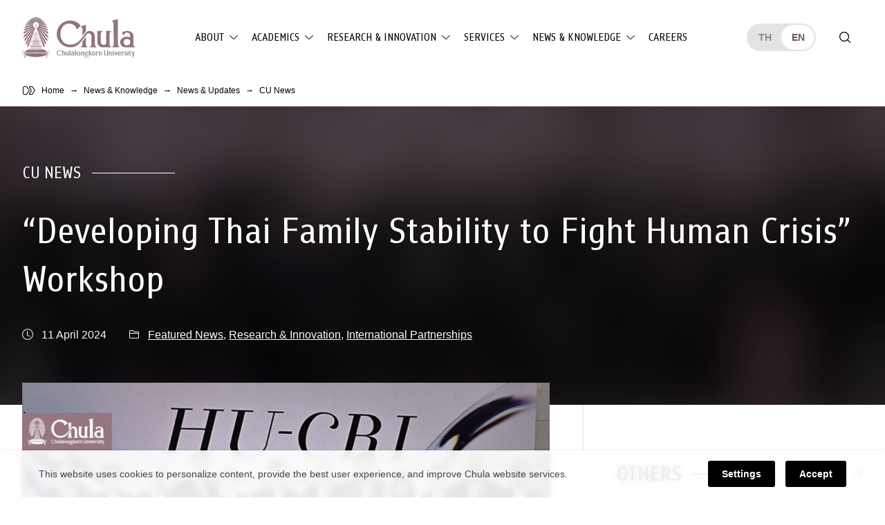

--- FILE ---
content_type: text/html; charset=UTF-8
request_url: https://www.chula.ac.th/en/news/155241/
body_size: 26812
content:
<!doctype html>
<html lang="en-US">
<head>
<meta charset="UTF-8">
<meta name="viewport" content="width=device-width, initial-scale=1">
<link rel="profile" href="https://gmpg.org/xfn/11">
<meta name='robots' content='index, follow, max-image-preview:large, max-snippet:-1, max-video-preview:-1' />

	<!-- This site is optimized with the Yoast SEO plugin v23.5 - https://yoast.com/wordpress/plugins/seo/ -->
	<title>“Developing Thai Family Stability to Fight Human Crisis” Workshop &#8211; Chulalongkorn University</title>
<link crossorigin data-rocket-preconnect href="https://static.hotjar.com" rel="preconnect"><link rel="preload" data-rocket-preload as="image" href="https://www.chula.ac.th/wp-content/uploads/2024/04/2024-04-11-Thai-Family-1024x536.jpg" fetchpriority="high">
	<meta name="description" content="Thailand will likely face the crisis of labor shortage increasing dependency of the elderly." />
	<link rel="canonical" href="https://www.chula.ac.th/en/news/155241/" />
	<meta property="og:locale" content="en_US" />
	<meta property="og:type" content="article" />
	<meta property="og:title" content="“Developing Thai Family Stability to Fight Human Crisis” Workshop &#8211; Chulalongkorn University" />
	<meta property="og:description" content="Thailand will likely face the crisis of labor shortage increasing dependency of the elderly." />
	<meta property="og:url" content="https://www.chula.ac.th/en/news/155241/" />
	<meta property="og:site_name" content="Chulalongkorn University" />
	<meta property="article:publisher" content="https://www.facebook.com/ChulalongkornUniversity/" />
	<meta property="article:modified_time" content="2024-04-11T10:58:04+00:00" />
	<meta property="og:image" content="https://www.chula.ac.th/wp-content/uploads/2024/04/2024-04-11-Thai-Family.jpg" />
	<meta property="og:image:width" content="1200" />
	<meta property="og:image:height" content="628" />
	<meta property="og:image:type" content="image/jpeg" />
	<meta name="twitter:card" content="summary_large_image" />
	<meta name="twitter:site" content="@ChulalongkornU" />
	<meta name="twitter:label1" content="Est. reading time" />
	<meta name="twitter:data1" content="4 minutes" />
	<script type="application/ld+json" class="yoast-schema-graph">{"@context":"https://schema.org","@graph":[{"@type":"WebPage","@id":"https://www.chula.ac.th/en/news/155241/","url":"https://www.chula.ac.th/en/news/155241/","name":"“Developing Thai Family Stability to Fight Human Crisis” Workshop &#8211; Chulalongkorn University","isPartOf":{"@id":"https://www.chula.ac.th/en/#website"},"primaryImageOfPage":{"@id":"https://www.chula.ac.th/en/news/155241/#primaryimage"},"image":{"@id":"https://www.chula.ac.th/en/news/155241/#primaryimage"},"thumbnailUrl":"https://www.chula.ac.th/wp-content/uploads/2024/04/2024-04-11-Thai-Family.jpg","datePublished":"2024-04-11T10:56:41+00:00","dateModified":"2024-04-11T10:58:04+00:00","description":"Thailand will likely face the crisis of labor shortage increasing dependency of the elderly.","breadcrumb":{"@id":"https://www.chula.ac.th/en/news/155241/#breadcrumb"},"inLanguage":"en-US","potentialAction":[{"@type":"ReadAction","target":["https://www.chula.ac.th/en/news/155241/"]}]},{"@type":"ImageObject","inLanguage":"en-US","@id":"https://www.chula.ac.th/en/news/155241/#primaryimage","url":"https://www.chula.ac.th/wp-content/uploads/2024/04/2024-04-11-Thai-Family.jpg","contentUrl":"https://www.chula.ac.th/wp-content/uploads/2024/04/2024-04-11-Thai-Family.jpg","width":1200,"height":628,"caption":"Thai Family Stability to Fight Human Crisis"},{"@type":"BreadcrumbList","@id":"https://www.chula.ac.th/en/news/155241/#breadcrumb","itemListElement":[{"@type":"ListItem","position":1,"name":"Home","item":"https://www.chula.ac.th/en/"},{"@type":"ListItem","position":2,"name":"“Developing Thai Family Stability to Fight Human Crisis” Workshop"}]},{"@type":"WebSite","@id":"https://www.chula.ac.th/en/#website","url":"https://www.chula.ac.th/en/","name":"Chulalongkorn University","description":"","potentialAction":[{"@type":"SearchAction","target":{"@type":"EntryPoint","urlTemplate":"https://www.chula.ac.th/en/?s={search_term_string}"},"query-input":{"@type":"PropertyValueSpecification","valueRequired":true,"valueName":"search_term_string"}}],"inLanguage":"en-US"}]}</script>
	<!-- / Yoast SEO plugin. -->


<style id='classic-theme-styles-inline-css'>
/*! This file is auto-generated */
.wp-block-button__link{color:#fff;background-color:#32373c;border-radius:9999px;box-shadow:none;text-decoration:none;padding:calc(.667em + 2px) calc(1.333em + 2px);font-size:1.125em}.wp-block-file__button{background:#32373c;color:#fff;text-decoration:none}
</style>
<style id='global-styles-inline-css'>
body{--wp--preset--color--black: #000000;--wp--preset--color--cyan-bluish-gray: #abb8c3;--wp--preset--color--white: #ffffff;--wp--preset--color--pale-pink: #f78da7;--wp--preset--color--vivid-red: #cf2e2e;--wp--preset--color--luminous-vivid-orange: #ff6900;--wp--preset--color--luminous-vivid-amber: #fcb900;--wp--preset--color--light-green-cyan: #7bdcb5;--wp--preset--color--vivid-green-cyan: #00d084;--wp--preset--color--pale-cyan-blue: #8ed1fc;--wp--preset--color--vivid-cyan-blue: #0693e3;--wp--preset--color--vivid-purple: #9b51e0;--wp--preset--color--very-light-gray: #eeeeee;--wp--preset--color--very-dark-gray: #313131;--wp--preset--color--kb-palette-1: #de5d8e;--wp--preset--color--kb-palette-2: #b43b6b;--wp--preset--color--kb-palette-3: #1d57a5;--wp--preset--color--kb-palette-4: #133664;--wp--preset--color--kb-palette-42: #000000;--wp--preset--color--kb-palette-5: #ffffff;--wp--preset--color--kb-palette-6: #888888;--wp--preset--color--kb-palette-7: #f6d1df;--wp--preset--color--kb-palette-8: #f8f9fa;--wp--preset--gradient--vivid-cyan-blue-to-vivid-purple: linear-gradient(135deg,rgba(6,147,227,1) 0%,rgb(155,81,224) 100%);--wp--preset--gradient--light-green-cyan-to-vivid-green-cyan: linear-gradient(135deg,rgb(122,220,180) 0%,rgb(0,208,130) 100%);--wp--preset--gradient--luminous-vivid-amber-to-luminous-vivid-orange: linear-gradient(135deg,rgba(252,185,0,1) 0%,rgba(255,105,0,1) 100%);--wp--preset--gradient--luminous-vivid-orange-to-vivid-red: linear-gradient(135deg,rgba(255,105,0,1) 0%,rgb(207,46,46) 100%);--wp--preset--gradient--very-light-gray-to-cyan-bluish-gray: linear-gradient(135deg,rgb(238,238,238) 0%,rgb(169,184,195) 100%);--wp--preset--gradient--cool-to-warm-spectrum: linear-gradient(135deg,rgb(74,234,220) 0%,rgb(151,120,209) 20%,rgb(207,42,186) 40%,rgb(238,44,130) 60%,rgb(251,105,98) 80%,rgb(254,248,76) 100%);--wp--preset--gradient--blush-light-purple: linear-gradient(135deg,rgb(255,206,236) 0%,rgb(152,150,240) 100%);--wp--preset--gradient--blush-bordeaux: linear-gradient(135deg,rgb(254,205,165) 0%,rgb(254,45,45) 50%,rgb(107,0,62) 100%);--wp--preset--gradient--luminous-dusk: linear-gradient(135deg,rgb(255,203,112) 0%,rgb(199,81,192) 50%,rgb(65,88,208) 100%);--wp--preset--gradient--pale-ocean: linear-gradient(135deg,rgb(255,245,203) 0%,rgb(182,227,212) 50%,rgb(51,167,181) 100%);--wp--preset--gradient--electric-grass: linear-gradient(135deg,rgb(202,248,128) 0%,rgb(113,206,126) 100%);--wp--preset--gradient--midnight: linear-gradient(135deg,rgb(2,3,129) 0%,rgb(40,116,252) 100%);--wp--preset--font-size--small: 13px;--wp--preset--font-size--medium: 20px;--wp--preset--font-size--large: 36px;--wp--preset--font-size--x-large: 42px;--wp--preset--spacing--20: 0.44rem;--wp--preset--spacing--30: 0.67rem;--wp--preset--spacing--40: 1rem;--wp--preset--spacing--50: 1.5rem;--wp--preset--spacing--60: 2.25rem;--wp--preset--spacing--70: 3.38rem;--wp--preset--spacing--80: 5.06rem;--wp--preset--shadow--natural: 6px 6px 9px rgba(0, 0, 0, 0.2);--wp--preset--shadow--deep: 12px 12px 50px rgba(0, 0, 0, 0.4);--wp--preset--shadow--sharp: 6px 6px 0px rgba(0, 0, 0, 0.2);--wp--preset--shadow--outlined: 6px 6px 0px -3px rgba(255, 255, 255, 1), 6px 6px rgba(0, 0, 0, 1);--wp--preset--shadow--crisp: 6px 6px 0px rgba(0, 0, 0, 1);}:where(.is-layout-flex){gap: 0.5em;}:where(.is-layout-grid){gap: 0.5em;}body .is-layout-flow > .alignleft{float: left;margin-inline-start: 0;margin-inline-end: 2em;}body .is-layout-flow > .alignright{float: right;margin-inline-start: 2em;margin-inline-end: 0;}body .is-layout-flow > .aligncenter{margin-left: auto !important;margin-right: auto !important;}body .is-layout-constrained > .alignleft{float: left;margin-inline-start: 0;margin-inline-end: 2em;}body .is-layout-constrained > .alignright{float: right;margin-inline-start: 2em;margin-inline-end: 0;}body .is-layout-constrained > .aligncenter{margin-left: auto !important;margin-right: auto !important;}body .is-layout-constrained > :where(:not(.alignleft):not(.alignright):not(.alignfull)){max-width: var(--wp--style--global--content-size);margin-left: auto !important;margin-right: auto !important;}body .is-layout-constrained > .alignwide{max-width: var(--wp--style--global--wide-size);}body .is-layout-flex{display: flex;}body .is-layout-flex{flex-wrap: wrap;align-items: center;}body .is-layout-flex > *{margin: 0;}body .is-layout-grid{display: grid;}body .is-layout-grid > *{margin: 0;}:where(.wp-block-columns.is-layout-flex){gap: 2em;}:where(.wp-block-columns.is-layout-grid){gap: 2em;}:where(.wp-block-post-template.is-layout-flex){gap: 1.25em;}:where(.wp-block-post-template.is-layout-grid){gap: 1.25em;}.has-black-color{color: var(--wp--preset--color--black) !important;}.has-cyan-bluish-gray-color{color: var(--wp--preset--color--cyan-bluish-gray) !important;}.has-white-color{color: var(--wp--preset--color--white) !important;}.has-pale-pink-color{color: var(--wp--preset--color--pale-pink) !important;}.has-vivid-red-color{color: var(--wp--preset--color--vivid-red) !important;}.has-luminous-vivid-orange-color{color: var(--wp--preset--color--luminous-vivid-orange) !important;}.has-luminous-vivid-amber-color{color: var(--wp--preset--color--luminous-vivid-amber) !important;}.has-light-green-cyan-color{color: var(--wp--preset--color--light-green-cyan) !important;}.has-vivid-green-cyan-color{color: var(--wp--preset--color--vivid-green-cyan) !important;}.has-pale-cyan-blue-color{color: var(--wp--preset--color--pale-cyan-blue) !important;}.has-vivid-cyan-blue-color{color: var(--wp--preset--color--vivid-cyan-blue) !important;}.has-vivid-purple-color{color: var(--wp--preset--color--vivid-purple) !important;}.has-black-background-color{background-color: var(--wp--preset--color--black) !important;}.has-cyan-bluish-gray-background-color{background-color: var(--wp--preset--color--cyan-bluish-gray) !important;}.has-white-background-color{background-color: var(--wp--preset--color--white) !important;}.has-pale-pink-background-color{background-color: var(--wp--preset--color--pale-pink) !important;}.has-vivid-red-background-color{background-color: var(--wp--preset--color--vivid-red) !important;}.has-luminous-vivid-orange-background-color{background-color: var(--wp--preset--color--luminous-vivid-orange) !important;}.has-luminous-vivid-amber-background-color{background-color: var(--wp--preset--color--luminous-vivid-amber) !important;}.has-light-green-cyan-background-color{background-color: var(--wp--preset--color--light-green-cyan) !important;}.has-vivid-green-cyan-background-color{background-color: var(--wp--preset--color--vivid-green-cyan) !important;}.has-pale-cyan-blue-background-color{background-color: var(--wp--preset--color--pale-cyan-blue) !important;}.has-vivid-cyan-blue-background-color{background-color: var(--wp--preset--color--vivid-cyan-blue) !important;}.has-vivid-purple-background-color{background-color: var(--wp--preset--color--vivid-purple) !important;}.has-black-border-color{border-color: var(--wp--preset--color--black) !important;}.has-cyan-bluish-gray-border-color{border-color: var(--wp--preset--color--cyan-bluish-gray) !important;}.has-white-border-color{border-color: var(--wp--preset--color--white) !important;}.has-pale-pink-border-color{border-color: var(--wp--preset--color--pale-pink) !important;}.has-vivid-red-border-color{border-color: var(--wp--preset--color--vivid-red) !important;}.has-luminous-vivid-orange-border-color{border-color: var(--wp--preset--color--luminous-vivid-orange) !important;}.has-luminous-vivid-amber-border-color{border-color: var(--wp--preset--color--luminous-vivid-amber) !important;}.has-light-green-cyan-border-color{border-color: var(--wp--preset--color--light-green-cyan) !important;}.has-vivid-green-cyan-border-color{border-color: var(--wp--preset--color--vivid-green-cyan) !important;}.has-pale-cyan-blue-border-color{border-color: var(--wp--preset--color--pale-cyan-blue) !important;}.has-vivid-cyan-blue-border-color{border-color: var(--wp--preset--color--vivid-cyan-blue) !important;}.has-vivid-purple-border-color{border-color: var(--wp--preset--color--vivid-purple) !important;}.has-vivid-cyan-blue-to-vivid-purple-gradient-background{background: var(--wp--preset--gradient--vivid-cyan-blue-to-vivid-purple) !important;}.has-light-green-cyan-to-vivid-green-cyan-gradient-background{background: var(--wp--preset--gradient--light-green-cyan-to-vivid-green-cyan) !important;}.has-luminous-vivid-amber-to-luminous-vivid-orange-gradient-background{background: var(--wp--preset--gradient--luminous-vivid-amber-to-luminous-vivid-orange) !important;}.has-luminous-vivid-orange-to-vivid-red-gradient-background{background: var(--wp--preset--gradient--luminous-vivid-orange-to-vivid-red) !important;}.has-very-light-gray-to-cyan-bluish-gray-gradient-background{background: var(--wp--preset--gradient--very-light-gray-to-cyan-bluish-gray) !important;}.has-cool-to-warm-spectrum-gradient-background{background: var(--wp--preset--gradient--cool-to-warm-spectrum) !important;}.has-blush-light-purple-gradient-background{background: var(--wp--preset--gradient--blush-light-purple) !important;}.has-blush-bordeaux-gradient-background{background: var(--wp--preset--gradient--blush-bordeaux) !important;}.has-luminous-dusk-gradient-background{background: var(--wp--preset--gradient--luminous-dusk) !important;}.has-pale-ocean-gradient-background{background: var(--wp--preset--gradient--pale-ocean) !important;}.has-electric-grass-gradient-background{background: var(--wp--preset--gradient--electric-grass) !important;}.has-midnight-gradient-background{background: var(--wp--preset--gradient--midnight) !important;}.has-small-font-size{font-size: var(--wp--preset--font-size--small) !important;}.has-medium-font-size{font-size: var(--wp--preset--font-size--medium) !important;}.has-large-font-size{font-size: var(--wp--preset--font-size--large) !important;}.has-x-large-font-size{font-size: var(--wp--preset--font-size--x-large) !important;}
.wp-block-navigation a:where(:not(.wp-element-button)){color: inherit;}
:where(.wp-block-post-template.is-layout-flex){gap: 1.25em;}:where(.wp-block-post-template.is-layout-grid){gap: 1.25em;}
:where(.wp-block-columns.is-layout-flex){gap: 2em;}:where(.wp-block-columns.is-layout-grid){gap: 2em;}
.wp-block-pullquote{font-size: 1.5em;line-height: 1.6;}
</style>
<link rel='stylesheet' id='child-theme-style-bundle-theme-mobile-css' href='https://www.chula.ac.th/wp-content/themes/phrakieo/assets/css/theme.bundle.mobile.css?ver=1.0.0' media='all' />
<link rel='stylesheet' id='child-theme-style-bundle-theme-tablet-css' href='https://www.chula.ac.th/wp-content/themes/phrakieo/assets/css/theme.bundle.tablet.css?ver=1.0.0' media='all and (min-width: 768px)' />
<link rel='stylesheet' id='child-theme-style-bundle-theme-desktop-css' href='https://www.chula.ac.th/wp-content/themes/phrakieo/assets/css/theme.bundle.desktop.css?ver=1.0.0' media='all and (min-width: 1200px)' />
<link rel='stylesheet' id='child-theme-style-dropdown-nav-css' href='https://www.chula.ac.th/wp-content/themes/phrakieo/assets/css/style-theme-bs-dropdown-nav.css?ver=1.0.0' media='all' />
<link rel='stylesheet' id='child-theme-style-fonts-css' href='https://www.chula.ac.th/wp-content/themes/phrakieo/assets/css/fonts.css?ver=1.0.0' media='all' />
<link rel='stylesheet' id='child-theme-style-template-css' href='https://www.chula.ac.th/wp-content/themes/phrakieo/assets/css/style-template.css?ver=1.1.18' media='all' />
<link rel='stylesheet' id='theme-style-theme-style-css' href='https://www.chula.ac.th/wp-content/themes/phrakieo/assets/css/style.css?ver=1.1.18' media='all' />
<link rel='stylesheet' id='designil-pdpa-public-css' href='https://www.chula.ac.th/wp-content/plugins/designil-pdpa/public/assets/css/designil-pdpa-public.min.css?ver=3.0.2' media='all' />
<link rel='stylesheet' id='designil-pdpa-style-css' href='https://www.chula.ac.th/wp-content/designil-pdpa/designil-pdpa-style_en.min.css?ver=dc4b0f112cc002be1cb1b3408656aa2e' media='all' />
<link rel='stylesheet' id='magnific_pop_css-css' href='https://www.chula.ac.th/wp-content/plugins/kadence-galleries/assets/magnific/magnific-popup-light.css?ver=1.3.2' media='all' />
<link rel='stylesheet' id='kt-galleries-css-css' href='https://www.chula.ac.th/wp-content/plugins/kadence-galleries/assets/css/kadence-galleries.css?ver=1.3.2' media='all' />
<style id='kadence-blocks-global-variables-inline-css'>
:root {--global-kb-font-size-sm:clamp(0.8rem, 0.73rem + 0.217vw, 0.9rem);--global-kb-font-size-md:clamp(1.1rem, 0.995rem + 0.326vw, 1.25rem);--global-kb-font-size-lg:clamp(1.75rem, 1.576rem + 0.543vw, 2rem);--global-kb-font-size-xl:clamp(2.25rem, 1.728rem + 1.63vw, 3rem);--global-kb-font-size-xxl:clamp(2.5rem, 1.456rem + 3.26vw, 4rem);--global-kb-font-size-xxxl:clamp(2.75rem, 0.489rem + 7.065vw, 6rem);}:root {--global-palette1: #3182CE;--global-palette2: #2B6CB0;--global-palette3: #1A202C;--global-palette4: #2D3748;--global-palette5: #4A5568;--global-palette6: #718096;--global-palette7: #EDF2F7;--global-palette8: #F7FAFC;--global-palette9: #ffffff;}
</style>
<style id="kadence_blocks_palette_css">:root .has-kb-palette-1-color{color:#de5d8e}:root .has-kb-palette-1-background-color{background-color:#de5d8e}:root .has-kb-palette-2-color{color:#b43b6b}:root .has-kb-palette-2-background-color{background-color:#b43b6b}:root .has-kb-palette-3-color{color:#1d57a5}:root .has-kb-palette-3-background-color{background-color:#1d57a5}:root .has-kb-palette-4-color{color:#133664}:root .has-kb-palette-4-background-color{background-color:#133664}:root .has-kb-palette-42-color{color:#000000}:root .has-kb-palette-42-background-color{background-color:#000000}:root .has-kb-palette-5-color{color:#ffffff}:root .has-kb-palette-5-background-color{background-color:#ffffff}:root .has-kb-palette-6-color{color:#888888}:root .has-kb-palette-6-background-color{background-color:#888888}:root .has-kb-palette-7-color{color:#f6d1df}:root .has-kb-palette-7-background-color{background-color:#f6d1df}:root .has-kb-palette-8-color{color:#f8f9fa}:root .has-kb-palette-8-background-color{background-color:#f8f9fa}</style>
		<script>
		(function(h,o,t,j,a,r){
			h.hj=h.hj||function(){(h.hj.q=h.hj.q||[]).push(arguments)};
			h._hjSettings={hjid:2291244,hjsv:5};
			a=o.getElementsByTagName('head')[0];
			r=o.createElement('script');r.async=1;
			r.src=t+h._hjSettings.hjid+j+h._hjSettings.hjsv;
			a.appendChild(r);
		})(window,document,'//static.hotjar.com/c/hotjar-','.js?sv=');
		</script>
		<link rel="icon" href="https://www.chula.ac.th/wp-content/uploads/2021/01/cropped-logo-favicon-512x512-1-1-32x32.png" sizes="32x32" />
<link rel="icon" href="https://www.chula.ac.th/wp-content/uploads/2021/01/cropped-logo-favicon-512x512-1-1-192x192.png" sizes="192x192" />
<link rel="apple-touch-icon" href="https://www.chula.ac.th/wp-content/uploads/2021/01/cropped-logo-favicon-512x512-1-1-180x180.png" />
<meta name="msapplication-TileImage" content="https://www.chula.ac.th/wp-content/uploads/2021/01/cropped-logo-favicon-512x512-1-1-270x270.png" />
<style>
	html {
		filter: grayscale(75%);
		-webkit-filter: grayscale(75%);
	}
</style>
<meta name="generator" content="WP Rocket 3.19.3" data-wpr-features="wpr_preconnect_external_domains wpr_oci wpr_preload_links wpr_desktop" /></head>
<body class="news-template-default single single-news postid-155241 no-sidebar">
<div  id="page" class="site">
	<a class="skip-link screen-reader-text" href="#primary">Skip to content</a>
	<header  id="header">
		<nav class="navbar navbar-expand-lg navbar-light">
			<div class="container-outer">
				<div class="container-inner wrapper-big">
					<div class="row g-0 align-items-center">
						<div class="col-auto header-brand order-0">
							<div id="logo"><a href="https://www.chula.ac.th/en/"><div id="logo-dark" class="logo-chula"></div><div id="logo-light" class="logo-chula"></div></a></div>
						</div>
						<div class="col-auto header-languages order-2 order-sm-1 order-lg-3 d-none d-sm-block ms-auto ms-lg-auto me-0">
							<ul class="language-switcher">
									<li class="lang-item lang-item-44 lang-item-th no-translation lang-item-first"><a lang="th" hreflang="th" href="https://www.chula.ac.th/">th</a></li>
	<li class="lang-item lang-item-63 lang-item-en current-lang"><a lang="en-US" hreflang="en-US" href="https://www.chula.ac.th/en/news/155241/" aria-current="true">en</a></li>
							</ul>
						</div>
						<div class="col-auto header-actions order-1 order-sm-2 order-lg-4 d-flex ms-auto ms-sm-0 me-0">
							<button id="search-open" class="searchsite-toggler" type="button" aria-label="Toggle search"></button>
							<button id="navbar-toggler" class="navbar-toggler collapsed" type="button" data-bs-toggle="collapse" data-bs-target="#navbarMobile" aria-controls="navbarMobile" aria-expanded="false" aria-label="Toggle navigation">
								<span class="hamburger"></span>
							</button>
						</div>
						<div class="col-12 col-lg header-menus order-3 order-lg-1">
							<div class="collapse navbar-collapse" id="navbarMobile">
								<ul class="language-switcher ms-auto d-sm-none">
										<li class="lang-item lang-item-44 lang-item-th no-translation lang-item-first"><a lang="th" hreflang="th" href="https://www.chula.ac.th/">th</a></li>
	<li class="lang-item lang-item-63 lang-item-en current-lang"><a lang="en-US" hreflang="en-US" href="https://www.chula.ac.th/en/news/155241/" aria-current="true">en</a></li>
								</ul>
								<ul id="menu-primary" class="d-lg-none navbar-nav me-auto mb-4 "><li  id="menu-item-5449" class="menu-item menu-item-type-post_type menu-item-object-page menu-item-home nav-item nav-item-5449"><a href="https://www.chula.ac.th/en/" class="nav-link ">Home</a></li>
<li  id="menu-item-6379" class="menu-item menu-item-type-post_type menu-item-object-page menu-item-has-children dropdown nav-item nav-item-6379 menu_parent"><a href="https://www.chula.ac.th/en/about/" class="nav-link  dropdown-toggle" id="menu-item-dropdown-6379" aria-haspopup="true" aria-expanded="false">About</a>
<div class="dropdown-positioner"><ul class="dropdown-menu  depth-0" aria-labelledby="menu-item-dropdown-6379" >
	<li  id="menu-item-6380" class="menu-item menu-item-type-post_type menu-item-object-page menu-item-has-children dropdown nav-item nav-item-6380 dropdown-menu-end menu_parent"><a href="https://www.chula.ac.th/en/about/overview/" class="dropdown-item  dropdown-toggle" id="menu-item-dropdown-6380" aria-haspopup="true" aria-expanded="false">Overview</a>
	<div class="dropdown-positioner"><ul class="dropdown-menu sub-menu  depth-1" aria-labelledby="menu-item-dropdown-6380" >
		<li  id="menu-item-124131" class="menu-item menu-item-type-post_type menu-item-object-page nav-item nav-item-124131"><a href="https://www.chula.ac.th/en/about/overview/introduction-to-chula/" class="dropdown-item ">Introduction to Chula</a></li>
		<li  id="menu-item-6382" class="menu-item menu-item-type-post_type menu-item-object-page nav-item nav-item-6382"><a href="https://www.chula.ac.th/en/about/overview/history/" class="dropdown-item ">History</a></li>
		<li  id="menu-item-10782" class="menu-item menu-item-type-post_type menu-item-object-page nav-item nav-item-10782"><a href="https://www.chula.ac.th/en/about/overview/main-mission/" class="dropdown-item ">Main Mission</a></li>
		<li  id="menu-item-6383" class="menu-item menu-item-type-post_type menu-item-object-page nav-item nav-item-6383"><a href="https://www.chula.ac.th/en/about/overview/cu100/" class="dropdown-item ">CU 100 Years</a></li>
		<li  id="menu-item-6384" class="menu-item menu-item-type-post_type menu-item-object-page nav-item nav-item-6384"><a href="https://www.chula.ac.th/en/about/overview/facts-and-stats/" class="dropdown-item ">Facts &#038; Stats</a></li>
		<li  id="menu-item-48309" class="menu-item menu-item-type-post_type menu-item-object-page nav-item nav-item-48309"><a href="https://www.chula.ac.th/en/university-rankings/" class="dropdown-item ">University Rankings</a></li>
		<li  id="menu-item-104679" class="menu-item menu-item-type-post_type menu-item-object-page nav-item nav-item-104679"><a href="https://www.chula.ac.th/en/about/program-accreditation/" class="dropdown-item ">Program Accreditation</a></li>
	</ul>
</li>
	<li  id="menu-item-41396" class="menu-item menu-item-type-post_type menu-item-object-page menu-item-has-children dropdown nav-item nav-item-41396 dropdown-menu-end menu_parent"><a href="https://www.chula.ac.th/en/about/administration/" class="dropdown-item  dropdown-toggle" id="menu-item-dropdown-41396" aria-haspopup="true" aria-expanded="false">Administration</a>
	<div class="dropdown-positioner"><ul class="dropdown-menu sub-menu  depth-1" aria-labelledby="menu-item-dropdown-41396" >
		<li  id="menu-item-6400" class="menu-item menu-item-type-post_type menu-item-object-page nav-item nav-item-6400"><a href="https://www.chula.ac.th/en/about/administration/team/" class="dropdown-item ">The President and Administrative Board</a></li>
		<li  id="menu-item-6398" class="menu-item menu-item-type-post_type menu-item-object-page nav-item nav-item-6398"><a href="https://www.chula.ac.th/en/about/administration/vision-and-strategy/" class="dropdown-item ">Vision and Strategy</a></li>
	</ul>
</li>
	<li  id="menu-item-6385" class="menu-item menu-item-type-post_type menu-item-object-page menu-item-has-children dropdown nav-item nav-item-6385 dropdown-menu-end menu_parent"><a href="https://www.chula.ac.th/en/about/symbols/" class="dropdown-item  dropdown-toggle" id="menu-item-dropdown-6385" aria-haspopup="true" aria-expanded="false">CU Symbols</a>
	<div class="dropdown-positioner"><ul class="dropdown-menu sub-menu  depth-1" aria-labelledby="menu-item-dropdown-6385" >
		<li  id="menu-item-6386" class="menu-item menu-item-type-post_type menu-item-object-page nav-item nav-item-6386"><a href="https://www.chula.ac.th/en/about/symbols/phra-kieo/" class="dropdown-item ">Phra Kieo</a></li>
		<li  id="menu-item-6387" class="menu-item menu-item-type-post_type menu-item-object-page nav-item nav-item-6387"><a href="https://www.chula.ac.th/en/about/symbols/the-colour-pink/" class="dropdown-item ">The Colour Pink</a></li>
		<li  id="menu-item-6388" class="menu-item menu-item-type-post_type menu-item-object-page nav-item nav-item-6388"><a href="https://www.chula.ac.th/en/about/symbols/rain-tree/" class="dropdown-item ">Rain Tree</a></li>
		<li  id="menu-item-6389" class="menu-item menu-item-type-post_type menu-item-object-page nav-item nav-item-6389"><a href="https://www.chula.ac.th/en/about/symbols/academic-gown/" class="dropdown-item ">Academic Gown</a></li>
		<li  id="menu-item-6578" class="menu-item menu-item-type-post_type menu-item-object-page nav-item nav-item-6578"><a href="https://www.chula.ac.th/en/about/symbols/identity/" class="dropdown-item ">CU Brand Resources</a></li>
	</ul>
</li>
	<li  id="menu-item-6431" class="menu-item menu-item-type-post_type menu-item-object-page menu-item-has-children dropdown nav-item nav-item-6431 dropdown-menu-end menu_parent"><a href="https://www.chula.ac.th/en/about/green-university/" class="dropdown-item  dropdown-toggle" id="menu-item-dropdown-6431" aria-haspopup="true" aria-expanded="false">Green University</a>
	<div class="dropdown-positioner"><ul class="dropdown-menu sub-menu  depth-1" aria-labelledby="menu-item-dropdown-6431" >
		<li  id="menu-item-6986" class="menu-item menu-item-type-post_type menu-item-object-page nav-item nav-item-6986"><a href="https://www.chula.ac.th/en/about/green-university/cu-zero-waste/" class="dropdown-item ">CU Zero Waste</a></li>
		<li  id="menu-item-6439" class="menu-item menu-item-type-post_type menu-item-object-page nav-item nav-item-6439"><a href="https://www.chula.ac.th/en/about/green-university/cu-shuttle-bus/" class="dropdown-item ">CU Shuttle Bus</a></li>
		<li  id="menu-item-24538" class="menu-item menu-item-type-post_type menu-item-object-page nav-item nav-item-24538"><a href="https://www.chula.ac.th/en/about/green-university/muvmi/" class="dropdown-item ">MuvMi</a></li>
	</ul>
</li>
</ul>
</li>
<li  id="menu-item-6401" class="menu-item menu-item-type-post_type menu-item-object-page menu-item-has-children dropdown nav-item nav-item-6401 menu_parent"><a href="https://www.chula.ac.th/en/academics/" class="nav-link  dropdown-toggle" id="menu-item-dropdown-6401" aria-haspopup="true" aria-expanded="false">Academics</a>
<div class="dropdown-positioner"><ul class="dropdown-menu  depth-0" aria-labelledby="menu-item-dropdown-6401" >
	<li  id="menu-item-6402" class="menu-item menu-item-type-post_type menu-item-object-page nav-item nav-item-6402"><a href="https://www.chula.ac.th/en/academics/academic-units/faculties-and-schools/" class="dropdown-item ">Faculties and Schools</a></li>
	<li  id="menu-item-6403" class="menu-item menu-item-type-post_type menu-item-object-page nav-item nav-item-6403"><a href="https://www.chula.ac.th/en/academics/academic-units/colleges-and-institutes/" class="dropdown-item ">Colleges and Institutes</a></li>
	<li  id="menu-item-42894" class="menu-item menu-item-type-post_type menu-item-object-page menu-item-has-children dropdown nav-item nav-item-42894 dropdown-menu-end menu_parent"><a href="https://www.chula.ac.th/en/academics/programs/" class="dropdown-item  dropdown-toggle" id="menu-item-dropdown-42894" aria-haspopup="true" aria-expanded="false">Programs</a>
	<div class="dropdown-positioner"><ul class="dropdown-menu sub-menu  depth-1" aria-labelledby="menu-item-dropdown-42894" >
		<li  id="menu-item-6405" class="menu-item menu-item-type-post_type menu-item-object-page nav-item nav-item-6405"><a href="https://www.chula.ac.th/en/academics/programs/international-programs/" class="dropdown-item ">International Programs</a></li>
		<li  id="menu-item-42891" class="menu-item menu-item-type-post_type menu-item-object-page nav-item nav-item-42891"><a href="https://www.chula.ac.th/en/academics/programs/short-programs/" class="dropdown-item ">Short Programs</a></li>
	</ul>
</li>
	<li  id="menu-item-6404" class="menu-item menu-item-type-post_type menu-item-object-page menu-item-has-children dropdown nav-item nav-item-6404 dropdown-menu-end menu_parent"><a href="https://www.chula.ac.th/en/academics/admissions/" class="dropdown-item  dropdown-toggle" id="menu-item-dropdown-6404" aria-haspopup="true" aria-expanded="false">Admissions</a>
	<div class="dropdown-positioner"><ul class="dropdown-menu sub-menu  depth-1" aria-labelledby="menu-item-dropdown-6404" >
		<li  id="menu-item-6406" class="menu-item menu-item-type-post_type menu-item-object-page nav-item nav-item-6406"><a href="https://www.chula.ac.th/en/academics/admissions/undergraduate-admissions/" class="dropdown-item ">Undergraduate Admissions</a></li>
		<li  id="menu-item-6407" class="menu-item menu-item-type-post_type menu-item-object-page nav-item nav-item-6407"><a href="https://www.chula.ac.th/en/academics/admissions/graduate-admission/" class="dropdown-item ">Graduate Admissions</a></li>
		<li  id="menu-item-6412" class="menu-item menu-item-type-post_type menu-item-object-page nav-item nav-item-6412"><a href="https://www.chula.ac.th/en/academics/admissions/tuition-and-fees/" class="dropdown-item ">Tuition &#038; Fees</a></li>
		<li  id="menu-item-6413" class="menu-item menu-item-type-post_type menu-item-object-page nav-item nav-item-6413"><a href="https://www.chula.ac.th/en/academics/admissions/scholarships/" class="dropdown-item ">Scholarships</a></li>
	</ul>
</li>
	<li  id="menu-item-6408" class="menu-item menu-item-type-post_type menu-item-object-page nav-item nav-item-6408"><a href="https://www.chula.ac.th/en/academics/exchange-student/" class="dropdown-item ">Exchange Student</a></li>
	<li  id="menu-item-42895" class="menu-item menu-item-type-post_type menu-item-object-page menu-item-has-children dropdown nav-item nav-item-42895 dropdown-menu-end menu_parent"><a href="https://www.chula.ac.th/en/academics/academic-units/" class="dropdown-item  dropdown-toggle" id="menu-item-dropdown-42895" aria-haspopup="true" aria-expanded="false">Academic Units</a>
	<div class="dropdown-positioner"><ul class="dropdown-menu sub-menu  depth-1" aria-labelledby="menu-item-dropdown-42895" >
		<li  id="menu-item-42896" class="menu-item menu-item-type-post_type menu-item-object-page nav-item nav-item-42896"><a href="https://www.chula.ac.th/en/academics/academic-units/faculties-schools-colleges-and-institutes/" class="dropdown-item ">Faculties, Schools, Colleges and Institutes</a></li>
		<li  id="menu-item-6637" class="menu-item menu-item-type-post_type menu-item-object-page nav-item nav-item-6637"><a href="https://www.chula.ac.th/en/academics/academic-units/registrar/" class="dropdown-item ">Office of the Registrar</a></li>
		<li  id="menu-item-6640" class="menu-item menu-item-type-post_type menu-item-object-page nav-item nav-item-6640"><a href="https://www.chula.ac.th/en/academics/academic-units/it/" class="dropdown-item ">Office of Information Technology</a></li>
		<li  id="menu-item-6643" class="menu-item menu-item-type-post_type menu-item-object-page nav-item nav-item-6643"><a href="https://www.chula.ac.th/en/academics/academic-units/studentaffair/" class="dropdown-item ">Office of Student Affairs</a></li>
		<li  id="menu-item-7015" class="menu-item menu-item-type-post_type menu-item-object-page nav-item nav-item-7015"><a href="https://www.chula.ac.th/en/academics/academic-units/office-of-international-affairs-and-global-network/" class="dropdown-item ">Office of International Affairs and Global Network</a></li>
		<li  id="menu-item-20074" class="menu-item menu-item-type-custom menu-item-object-custom nav-item nav-item-20074"><a href="http://www.gened.chula.ac.th/" class="dropdown-item ">General Education Center</a></li>
		<li  id="menu-item-6646" class="menu-item menu-item-type-post_type menu-item-object-page nav-item nav-item-6646"><a href="https://www.chula.ac.th/en/academics/academic-units/cas/" class="dropdown-item ">CU-CAS</a></li>
	</ul>
</li>
	<li  id="menu-item-6583" class="menu-item menu-item-type-post_type menu-item-object-page menu-item-has-children dropdown nav-item nav-item-6583 dropdown-menu-end menu_parent"><a href="https://www.chula.ac.th/en/academics/life-at-cu/" class="dropdown-item  dropdown-toggle" id="menu-item-dropdown-6583" aria-haspopup="true" aria-expanded="false">Life at CU</a>
	<div class="dropdown-positioner"><ul class="dropdown-menu sub-menu  depth-1" aria-labelledby="menu-item-dropdown-6583" >
		<li  id="menu-item-6428" class="menu-item menu-item-type-post_type menu-item-object-page nav-item nav-item-6428"><a href="https://www.chula.ac.th/en/academics/life-at-cu/cu-health-service-center/" class="dropdown-item ">CU Health Service Center</a></li>
		<li  id="menu-item-6653" class="menu-item menu-item-type-post_type menu-item-object-page nav-item nav-item-6653"><a href="https://www.chula.ac.th/en/academics/life-at-cu/cu-student-wellness/" class="dropdown-item ">Chula Student Wellness</a></li>
		<li  id="menu-item-6660" class="menu-item menu-item-type-post_type menu-item-object-page nav-item nav-item-6660"><a href="https://www.chula.ac.th/en/academics/life-at-cu/learning-innovation-center/" class="dropdown-item ">Learning Innovation Center (CHULA MOOC)</a></li>
		<li  id="menu-item-6664" class="menu-item menu-item-type-post_type menu-item-object-page nav-item nav-item-6664"><a href="https://www.chula.ac.th/en/academics/life-at-cu/cuvip/" class="dropdown-item ">CUVIP</a></li>
		<li  id="menu-item-6427" class="menu-item menu-item-type-post_type menu-item-object-page nav-item nav-item-6427"><a href="https://www.chula.ac.th/en/academics/life-at-cu/accommodation/" class="dropdown-item ">Accommodation</a></li>
		<li  id="menu-item-6414" class="menu-item menu-item-type-post_type menu-item-object-page nav-item nav-item-6414"><a href="https://www.chula.ac.th/en/academics/life-at-cu/getting-to-know-thailand/" class="dropdown-item ">Getting to know Thailand</a></li>
	</ul>
</li>
</ul>
</li>
<li  id="menu-item-6420" class="menu-item menu-item-type-post_type menu-item-object-page menu-item-has-children dropdown nav-item nav-item-6420 menu_parent"><a href="https://www.chula.ac.th/en/research-and-innovation/" class="nav-link  dropdown-toggle" id="menu-item-dropdown-6420" aria-haspopup="true" aria-expanded="false">Research &#038; Innovation</a>
<div class="dropdown-positioner"><ul class="dropdown-menu  depth-0" aria-labelledby="menu-item-dropdown-6420" >
	<li  id="menu-item-6667" class="menu-item menu-item-type-post_type menu-item-object-page nav-item nav-item-6667"><a href="https://www.chula.ac.th/en/research-and-innovation/implemented-research/" class="dropdown-item ">Implemented Research</a></li>
	<li  id="menu-item-6622" class="menu-item menu-item-type-post_type menu-item-object-page nav-item nav-item-6622"><a href="https://www.chula.ac.th/en/research-and-innovation/cuir/" class="dropdown-item ">The Chulalongkorn University Intellectual Repository (CUIR)</a></li>
	<li  id="menu-item-6625" class="menu-item menu-item-type-post_type menu-item-object-page nav-item nav-item-6625"><a href="https://www.chula.ac.th/en/research-and-innovation/cop/" class="dropdown-item ">The Community of Practice (CoP)</a></li>
	<li  id="menu-item-6629" class="menu-item menu-item-type-post_type menu-item-object-page nav-item nav-item-6629"><a href="https://www.chula.ac.th/en/research-and-innovation/chulapedia/" class="dropdown-item ">Chulapedia</a></li>
	<li  id="menu-item-6670" class="menu-item menu-item-type-post_type menu-item-object-page nav-item nav-item-6670"><a href="https://www.chula.ac.th/en/research-and-innovation/siam-innovation-district/" class="dropdown-item ">Siam Innovation District</a></li>
	<li  id="menu-item-6676" class="menu-item menu-item-type-post_type menu-item-object-page nav-item nav-item-6676"><a href="https://www.chula.ac.th/en/research-and-innovation/cu-innovation-hub/" class="dropdown-item ">CU Innovation Hub</a></li>
</ul>
</li>
<li  id="menu-item-7375" class="menu-item menu-item-type-post_type menu-item-object-page menu-item-has-children dropdown nav-item nav-item-7375 menu_parent"><a href="https://www.chula.ac.th/en/cu-services/" class="nav-link  dropdown-toggle" id="menu-item-dropdown-7375" aria-haspopup="true" aria-expanded="false">CU Services</a>
<div class="dropdown-positioner"><ul class="dropdown-menu  depth-0" aria-labelledby="menu-item-dropdown-7375" >
	<li  id="menu-item-7377" class="menu-item menu-item-type-post_type menu-item-object-page menu-item-has-children dropdown nav-item nav-item-7377 dropdown-menu-end menu_parent"><a href="https://www.chula.ac.th/en/cu-services/academic-services/" class="dropdown-item  dropdown-toggle" id="menu-item-dropdown-7377" aria-haspopup="true" aria-expanded="false">Academic Services</a>
	<div class="dropdown-positioner"><ul class="dropdown-menu sub-menu  depth-1" aria-labelledby="menu-item-dropdown-7377" >
		<li  id="menu-item-7378" class="menu-item menu-item-type-post_type menu-item-object-page nav-item nav-item-7378"><a href="https://www.chula.ac.th/en/cu-services/academic-services/chulalongkorn-university-academic-testing-center/" class="dropdown-item ">Chulalongkorn University Academic Testing Center</a></li>
		<li  id="menu-item-7379" class="menu-item menu-item-type-post_type menu-item-object-page nav-item nav-item-7379"><a href="https://www.chula.ac.th/en/cu-services/academic-services/chalermprakiat-center-of-translation-and-interpretation/" class="dropdown-item ">Chalermprakiat Center of Translation and Interpretation</a></li>
		<li  id="menu-item-7380" class="menu-item menu-item-type-post_type menu-item-object-page nav-item nav-item-7380"><a href="https://www.chula.ac.th/en/cu-services/academic-services/legal-aid-center/" class="dropdown-item ">Legal Aid Center</a></li>
		<li  id="menu-item-7381" class="menu-item menu-item-type-post_type menu-item-object-page nav-item nav-item-7381"><a href="https://www.chula.ac.th/en/cu-services/academic-services/chula-unisearch/" class="dropdown-item ">Chula Unisearch</a></li>
	</ul>
</li>
	<li  id="menu-item-7376" class="menu-item menu-item-type-post_type menu-item-object-page menu-item-has-children dropdown nav-item nav-item-7376 dropdown-menu-end menu_parent"><a href="https://www.chula.ac.th/en/cu-services/medical-services/" class="dropdown-item  dropdown-toggle" id="menu-item-dropdown-7376" aria-haspopup="true" aria-expanded="false">Medical Services</a>
	<div class="dropdown-positioner"><ul class="dropdown-menu sub-menu  depth-1" aria-labelledby="menu-item-dropdown-7376" >
		<li  id="menu-item-7382" class="menu-item menu-item-type-post_type menu-item-object-page nav-item nav-item-7382"><a href="https://www.chula.ac.th/en/cu-services/medical-services/osotsala-pharmacy/" class="dropdown-item ">Osotsala Pharmacy</a></li>
		<li  id="menu-item-7383" class="menu-item menu-item-type-post_type menu-item-object-page nav-item nav-item-7383"><a href="https://www.chula.ac.th/en/cu-services/medical-services/dental-hospital/" class="dropdown-item ">Dental Hospital</a></li>
		<li  id="menu-item-7384" class="menu-item menu-item-type-post_type menu-item-object-page nav-item nav-item-7384"><a href="https://www.chula.ac.th/en/cu-services/medical-services/physical-therapy-clinic/" class="dropdown-item ">Physical Therapy Clinic</a></li>
		<li  id="menu-item-7385" class="menu-item menu-item-type-post_type menu-item-object-page nav-item nav-item-7385"><a href="https://www.chula.ac.th/en/cu-services/medical-services/health-sciences-service-clinic/" class="dropdown-item ">Health Sciences Service Clinic</a></li>
		<li  id="menu-item-7386" class="menu-item menu-item-type-post_type menu-item-object-page nav-item nav-item-7386"><a href="https://www.chula.ac.th/en/cu-services/medical-services/nutrition-and-dietetics-clinic/" class="dropdown-item ">Nutrition and Dietetics Clinic</a></li>
		<li  id="menu-item-7387" class="menu-item menu-item-type-post_type menu-item-object-page nav-item nav-item-7387"><a href="https://www.chula.ac.th/en/cu-services/medical-services/small-animal-teaching-hospital/" class="dropdown-item ">Small Animal Teaching Hospital</a></li>
	</ul>
</li>
	<li  id="menu-item-7466" class="menu-item menu-item-type-post_type menu-item-object-page menu-item-has-children dropdown nav-item nav-item-7466 dropdown-menu-end menu_parent"><a href="https://www.chula.ac.th/en/cu-services/quality-assurance-services/" class="dropdown-item  dropdown-toggle" id="menu-item-dropdown-7466" aria-haspopup="true" aria-expanded="false">Quality Assurance Services</a>
	<div class="dropdown-positioner"><ul class="dropdown-menu sub-menu  depth-1" aria-labelledby="menu-item-dropdown-7466" >
		<li  id="menu-item-7467" class="menu-item menu-item-type-post_type menu-item-object-page nav-item nav-item-7467"><a href="https://www.chula.ac.th/en/cu-services/quality-assurance-services/trecs/" class="dropdown-item ">Testing Research Center for Sport Material and Equipment</a></li>
		<li  id="menu-item-7468" class="menu-item menu-item-type-post_type menu-item-object-page nav-item nav-item-7468"><a href="https://www.chula.ac.th/en/cu-services/quality-assurance-services/the-halal-science-center/" class="dropdown-item ">The Halal Science Center</a></li>
	</ul>
</li>
	<li  id="menu-item-7469" class="menu-item menu-item-type-post_type menu-item-object-page menu-item-has-children dropdown nav-item nav-item-7469 dropdown-menu-end menu_parent"><a href="https://www.chula.ac.th/en/cu-services/information-services/" class="dropdown-item  dropdown-toggle" id="menu-item-dropdown-7469" aria-haspopup="true" aria-expanded="false">Information Services</a>
	<div class="dropdown-positioner"><ul class="dropdown-menu sub-menu  depth-1" aria-labelledby="menu-item-dropdown-7469" >
		<li  id="menu-item-25317" class="menu-item menu-item-type-post_type menu-item-object-page nav-item nav-item-25317"><a href="https://www.chula.ac.th/en/cu-services/information-services/office-of-academic-resources/" class="dropdown-item ">Office of Academic Resources</a></li>
		<li  id="menu-item-7470" class="menu-item menu-item-type-post_type menu-item-object-page nav-item nav-item-7470"><a href="https://www.chula.ac.th/en/cu-services/information-services/cu-book-center/" class="dropdown-item ">CU Book Center</a></li>
		<li  id="menu-item-7471" class="menu-item menu-item-type-post_type menu-item-object-page nav-item nav-item-7471"><a href="https://www.chula.ac.th/en/cu-services/information-services/cu-press/" class="dropdown-item ">CU Press</a></li>
		<li  id="menu-item-7472" class="menu-item menu-item-type-post_type menu-item-object-page nav-item nav-item-7472"><a href="https://www.chula.ac.th/en/cu-services/information-services/cu-printing-house/" class="dropdown-item ">Chulalongkorn University Press (cuprint)</a></li>
		<li  id="menu-item-7473" class="menu-item menu-item-type-post_type menu-item-object-page nav-item nav-item-7473"><a href="https://www.chula.ac.th/en/cu-services/information-services/cu-radio/" class="dropdown-item ">CU Radio</a></li>
	</ul>
</li>
	<li  id="menu-item-7474" class="menu-item menu-item-type-post_type menu-item-object-page menu-item-has-children dropdown nav-item nav-item-7474 dropdown-menu-end menu_parent"><a href="https://www.chula.ac.th/en/cu-services/creative-space/" class="dropdown-item  dropdown-toggle" id="menu-item-dropdown-7474" aria-haspopup="true" aria-expanded="false">Creative Space</a>
	<div class="dropdown-positioner"><ul class="dropdown-menu sub-menu  depth-1" aria-labelledby="menu-item-dropdown-7474" >
		<li  id="menu-item-7475" class="menu-item menu-item-type-post_type menu-item-object-page nav-item nav-item-7475"><a href="https://www.chula.ac.th/en/cu-services/creative-space/center-of-learning-network-for-the-region/" class="dropdown-item ">Center of Learning Network for the Region (CLNR)</a></li>
		<li  id="menu-item-8500" class="menu-item menu-item-type-post_type menu-item-object-page nav-item nav-item-8500"><a href="https://www.chula.ac.th/en/cu-services/creative-space/cu-sports-complex/" class="dropdown-item ">CU Sports Complex</a></li>
		<li  id="menu-item-8502" class="menu-item menu-item-type-post_type menu-item-object-page nav-item nav-item-8502"><a href="https://www.chula.ac.th/en/cu-services/creative-space/cu-dharma-center/" class="dropdown-item ">CU Dharma Center</a></li>
		<li  id="menu-item-8503" class="menu-item menu-item-type-post_type menu-item-object-page nav-item nav-item-8503"><a href="https://www.chula.ac.th/en/cu-services/creative-space/cu-centenary-park/" class="dropdown-item ">CU Centenary Park</a></li>
		<li  id="menu-item-8504" class="menu-item menu-item-type-post_type menu-item-object-page nav-item nav-item-8504"><a href="https://www.chula.ac.th/en/cu-services/creative-space/king-chulalongkorn-digital-archives/" class="dropdown-item ">King Chulalongkorn Digital Archives</a></li>
		<li  id="menu-item-8505" class="menu-item menu-item-type-post_type menu-item-object-page nav-item nav-item-8505"><a href="https://www.chula.ac.th/en/cu-services/creative-space/museums/" class="dropdown-item ">Museums</a></li>
	</ul>
</li>
</ul>
</li>
<li  id="menu-item-6444" class="menu-item menu-item-type-post_type menu-item-object-page menu-item-has-children dropdown nav-item nav-item-6444 menu_parent"><a href="https://www.chula.ac.th/en/news-and-knowledge/" class="nav-link  dropdown-toggle" id="menu-item-dropdown-6444" aria-haspopup="true" aria-expanded="false">News &#038; Knowledge</a>
<div class="dropdown-positioner"><ul class="dropdown-menu  depth-0" aria-labelledby="menu-item-dropdown-6444" >
	<li  id="menu-item-6447" class="menu-item menu-item-type-post_type menu-item-object-page nav-item nav-item-6447"><a href="https://www.chula.ac.th/en/news-and-knowledge/news-updates/cu-news/" class="dropdown-item ">CU News</a></li>
	<li  id="menu-item-48709" class="menu-item menu-item-type-post_type menu-item-object-page nav-item nav-item-48709"><a href="https://www.chula.ac.th/en/news-and-knowledge/news-updates/highlights/" class="dropdown-item ">Highlights</a></li>
	<li  id="menu-item-42900" class="menu-item menu-item-type-post_type menu-item-object-page nav-item nav-item-42900"><a href="https://www.chula.ac.th/en/news-and-knowledge/news-updates/event-calendar/" class="dropdown-item ">Event Calendar</a></li>
	<li  id="menu-item-6699" class="menu-item menu-item-type-post_type menu-item-object-page nav-item nav-item-6699"><a href="https://www.chula.ac.th/en/news-and-knowledge/news-updates/news-clipping/" class="dropdown-item ">CU in the News</a></li>
	<li  id="menu-item-6448" class="menu-item menu-item-type-post_type menu-item-object-page nav-item nav-item-6448"><a href="https://www.chula.ac.th/en/news-and-knowledge/news-updates/subscribe-to-cu-news/" class="dropdown-item ">Subscribe to CU News</a></li>
	<li  id="menu-item-6355" class="menu-item menu-item-type-post_type menu-item-object-page nav-item nav-item-6355"><a href="https://www.chula.ac.th/en/news-and-knowledge/knowledge/social-fake-or-fact/" class="dropdown-item ">So-cial: Fake or Fact</a></li>
	<li  id="menu-item-6324" class="menu-item menu-item-type-post_type menu-item-object-page nav-item nav-item-6324"><a href="https://www.chula.ac.th/en/news-and-knowledge/knowledge/cuontheroad/" class="dropdown-item ">CU on the Road</a></li>
</ul>
</li>
<li  id="menu-item-92630" class="menu-item menu-item-type-custom menu-item-object-custom nav-item nav-item-92630"><a target="_blank" href="https://careers.chula.ac.th/recruit/home" class="nav-link ">Careers</a></li>
<li  id="menu-item-6421" class="menu-item menu-item-type-post_type menu-item-object-page menu-item-has-children dropdown nav-item nav-item-6421 menu_parent"><a href="https://www.chula.ac.th/en/contact/" class="nav-link  dropdown-toggle" id="menu-item-dropdown-6421" aria-haspopup="true" aria-expanded="false">Contact</a>
<div class="dropdown-positioner"><ul class="dropdown-menu  depth-0" aria-labelledby="menu-item-dropdown-6421" >
	<li  id="menu-item-5472" class="menu-item menu-item-type-post_type menu-item-object-page nav-item nav-item-5472"><a href="https://www.chula.ac.th/en/contact/departments/" class="dropdown-item ">CU Departments</a></li>
	<li  id="menu-item-15347" class="menu-item menu-item-type-post_type menu-item-object-page nav-item nav-item-15347"><a href="https://www.chula.ac.th/en/contact/phonebook/" class="dropdown-item ">CU Telephone Directory</a></li>
	<li  id="menu-item-6597" class="menu-item menu-item-type-post_type menu-item-object-page nav-item nav-item-6597"><a href="https://www.chula.ac.th/en/contact/map-and-directions/" class="dropdown-item ">Map &#038; Directions</a></li>
	<li  id="menu-item-15353" class="menu-item menu-item-type-post_type menu-item-object-page nav-item nav-item-15353"><a href="https://www.chula.ac.th/en/contact/feedback/" class="dropdown-item ">Report misconduct complaints</a></li>
</ul>
</li>
</ul>							</div>
							<div class="collapse navbar-collapse">
								<ul class="navbar-nav navbar-nav-desktop w-100 justify-content-lg-center">
    <li class="nav-item d-none"><a class="nav-link" href="https://www.chula.ac.th/en/">Home</a></li>
    <li class="nav-item dropdown">
        <a class="nav-link dropdown-toggle" id="dropdown-about" href="javascript:void(0)" role="button" aria-haspopup="true" aria-expanded="false">About</a>
        <div class="dropdown-positioner">
            <div class="dropdown-menu dropdown-menu-fullwidth dropdown-menu-flush bg-white shadow-box" aria-labelledby="dropdown-about">
                <div class="wrapper-big py-6 py-xxl-8">
                    <div class="row gy-4">
						<div class="col">
							<p class="h6 dropdown-heading text-uppercase"><strong>Overview</strong></p>
							<ul class="list-menu">
								<li><a href="https://www.chula.ac.th/?p=124113">Introduction to Chula</a></li>
								<!--<li><a href="https://www.chula.ac.th/?p=5925">Introduction (Video Clip)</a></li>-->
								<li><a href="https://www.chula.ac.th/?p=5929">History</a></li>
								<li><a href="https://www.chula.ac.th/?p=10777">Main Mission</a></li>
								<li><a href="https://www.chula.ac.th/?p=5938">CU 100 Years</a></li>
								<li><a href="https://www.chula.ac.th/?p=5915">Facts & Stats</a></li>
								<li><a href="https://www.chula.ac.th/?p=46847">University Rankings</a></li>
								<li><a href="https://www.chula.ac.th/?p=103668">Program Accreditation</a></li>
							</ul>
							<p class="h6 dropdown-heading text-uppercase"><strong>Administration</strong></p>
							<ul class="list-menu">
								<li><a href="https://www.chula.ac.th/?p=5630">The President and Administrative Board</a></li>
								<li><a href="https://www.chula.ac.th/?p=5974">Vision and Strategy</a></li>
							</ul>
						</div>
						<div class="col">
							<p class="h6 dropdown-heading text-uppercase"><strong>CU Symbols</strong></p>
							<ul class="list-menu">
								<li><a href="https://www.chula.ac.th/?p=5951">Phra Kieo</a></li>
								<li><a href="https://www.chula.ac.th/?p=5954">The Colour Pink</a></li>
								<li><a href="https://www.chula.ac.th/?p=5956">Rain Tree</a></li>
								<li><a href="https://www.chula.ac.th/?p=5966">Academic Gown</a></li>
								<li><a href="https://www.chula.ac.th/?p=6540">CU Brand Resources</a></li>
							</ul>
						</div>
						<div class="col">
							<p class="h6 dropdown-heading"><strong>GREEN UNIVERSITY</strong></p>
							<ul class="list-menu">
								<li><a href="https://www.chula.ac.th/?p=6983">CU Zero Waste</a></li>
								<li><a href="https://www.chula.ac.th/?p=6296">CU Shuttle Bus</a></li>
								<li><a href="https://www.chula.ac.th/?p=24406">MuvMi</a></li>
							</ul>
							<h6 class="dropdown-heading mt-5"><strong>SUSTAINABILITY</strong></h6>
							<ul class="list-menu">
								<li><a href="http://www.sustainability.chula.ac.th/" target="_blank" rel="noopener noreferrer">Chula For Sustainable Development</a></li>
								<li><a href="http://www.sustainability.chula.ac.th/reports/" target="_blank" rel="noopener noreferrer">Chulalongkorn University Sustainability Report</a></li>
							</ul>
						</div>
						<div class="col">
							<p class="h6 dropdown-heading"><strong>CONTACT</strong></p>
							<ul class="list-menu">
								<li><a href="https://www.chula.ac.th/?p=5470">CU Departments</a></li>
								<li><a href="https://www.chula.ac.th/?p=15345">CU Telephone Directory</a></li>
								<li><a href="https://www.chula.ac.th/?p=6595">Map & Directions</a></li>
								<li><a href="https://www.chula.ac.th/?p=15349">Report misconduct complaints</a></li>
							</ul>
						</div>
               		</div>
                </div>
            </div>
        </div>
    </li>
    <li class="nav-item dropdown">
        <a class="nav-link dropdown-toggle" id="dropdown-academic" href="#" role="button" aria-haspopup="true" aria-expanded="false">Academics</a>
        <div class="dropdown-positioner">
            <div class="dropdown-menu dropdown-menu-fullwidth dropdown-menu-flush bg-white shadow-box" aria-labelledby="dropdown-academic">
                <div class="wrapper-big py-6 py-xxl-8">
                    <div class="row gy-4">
						<div class="col">
							<a class="btn btn-primary btn-block btn-md px-2 text-uppercase" href="https://www.chula.ac.th/?p=5849">Faculties and Schools</a>
							<a class="btn btn-primary btn-block btn-md mt-2 px-2 text-uppercase" href="https://www.chula.ac.th/?p=6048">Colleges and Institutes</a>
							<a class="btn btn-primary btn-block btn-md mt-2 px-2 text-uppercase" href="https://www.chula.ac.th/?p=5998">Undergraduate Admission</a>
							<a class="btn btn-primary btn-block btn-md mt-2 px-2 text-uppercase" href="https://www.chula.ac.th/?p=6061">Graduate Admission</a>
						</div>
						<div class="col">
							<p class="h6 dropdown-heading text-uppercase"><strong>Programs</strong></p>
							<ul class="list-menu">
								<li><a href="https://www.chula.ac.th/?p=6363">International Programs</a></li>
								<li><a href="https://www.chula.ac.th/?p=41947">Short Programs</a></li>
							</ul>
							<p class="h6 dropdown-heading text-uppercase"><strong>Admissions</strong></p>
							<ul class="list-menu">
								<li><a href="https://www.chula.ac.th/?p=5998">Undergraduate Admission</a></li>
								<li><a href="https://www.chula.ac.th/?p=6061">Graduate Admission</a></li>
								<li><a href="https://www.chula.ac.th/?p=6175">Tuition & Fees</a></li>
								<li><a href="https://www.chula.ac.th/?p=5991">Scholarships</a></li>
							</ul>
							<p class="h6 dropdown-heading mt-5 text-uppercase">
								<a href="https://www.chula.ac.th/?p=6074"><strong>Exchange Student</strong></a>
							</p>
						</div>
						<div class="col">
							<p class="h6 dropdown-heading text-uppercase"><strong>Academic Units</strong></p>
							<ul class="list-menu">
								<li><a href="https://www.chula.ac.th/?p=41747">Faculties, Schools, Colleges and Institutes</a></li>
								<li><a href="https://www.chula.ac.th/?p=6635">Office of the Registrar</a></li>
								<li><a href="https://www.chula.ac.th/?p=6638">Office of Information Technology</a></li>
								<li><a href="https://www.chula.ac.th/?p=6641">Office of Student Affairs</a></li>
								<li><a href="https://www.chula.ac.th/?p=6978">Office of International Affairs and Global Network</a></li>
								<li><a href="http://www.gened.chula.ac.th/" target="_blank" rel="noopener noreferrer">General Education Center</a></li>
								<li><a href="https://www.chula.ac.th/?p=6644">CU-CAS</a></li>
							</ul>
						</div>
						<div class="col">
							<p class="h6 dropdown-heading text-uppercase"><strong>Life at CU</strong></p>
							<ul class="list-menu">
								<li><a href="https://www.chula.ac.th/?p=6235">CU Health Service Center</a></li>
								<li><a href="https://www.chula.ac.th/?p=6647">Chula Student Wellness</a></li>
								<li><a href="https://www.chula.ac.th/?p=6658">Learning Innovation Center (CHULA MOOC)</a></li>
								<li><a href="https://www.chula.ac.th/?p=6662">CUVIP</a></li>
								<li><a href="https://www.chula.ac.th/?p=6244">Accommodation</a></li>
								<li><a href="https://www.chula.ac.th/?p=6183">Getting to know Thailand</a></li>
								<li><a href="https://www.chula.ac.th/?p=66811">Chat with our students</a></li>
							</ul>
						</div>
               		</div>
                </div>
            </div>
        </div>
    </li>
    <li class="nav-item dropdown">
        <a class="nav-link dropdown-toggle" id="dropdown-research" href="#" role="button" aria-haspopup="true" aria-expanded="false">Research & Innovation</a>
        <div class="dropdown-positioner">
            <div class="dropdown-menu dropdown-menu-lg bg-white shadow-box" aria-labelledby="dropdown-research">
                <div class="row">
                    <div class="col">
                        <ul class="list-menu">
                            <li><a href="https://www.chula.ac.th/?p=6377">Implemented Research</a></li>
                            <li><a href="https://www.chula.ac.th/?p=6616">The Chulalongkorn University Intellectual Repository (CUIR)</a></li>
                            <li><a href="https://www.chula.ac.th/?p=6623">The Community of Practice (CoP)</a></li>
                            <li><a href="https://www.chula.ac.th/?p=6627">Chulapedia</a></li>
                            <li><a href="https://www.chula.ac.th/?p=6668">Siam Innovation District</a></li>
                            <li><a href="https://www.chula.ac.th/?p=6672">CU Innovation Hub</a></li>
                            <li><a href="https://www.research.chula.ac.th/" target="_blank" rel="noopener noreferrer">Office of Research Affairs</a></li>
                        </ul>
                    </div>
                </div>
            </div>
        </div>
    </li>
    <li class="nav-item dropdown">
        <a class="nav-link dropdown-toggle" id="dropdown-engagement" href="#" role="button" aria-haspopup="true" aria-expanded="false">Services</a>
        <div class="dropdown-positioner">
            <div class="dropdown-menu dropdown-menu-fullwidth dropdown-menu-flush bg-white shadow-box" aria-labelledby="dropdown-engagement">
                <div class="wrapper-big py-6 py-xxl-8">
                    <div class="row gy-4">
						<div class="col-4 col-xxl">
							<p class="h6 dropdown-heading text-uppercase"><strong>Academic Services</strong></p>
							<ul class="list-menu">
								<li><a href="https://www.chula.ac.th/?p=6760">Chulalongkorn University Academic Testing Center</a></li>
								<li><a href="https://www.chula.ac.th/?p=2600">Chalermprakiat Center of Translation and Interpretation</a></li>
								<li><a href="https://www.chula.ac.th/?p=2602">Legal Aid Center</a></li>
								<li><a href="https://www.chula.ac.th/?p=2604">Chula Unisearch</a></li>
							</ul>
						</div>
						<div class="col px-4 px-xxl-8 dropdown-menu-col">
							<p class="h6 dropdown-heading text-uppercase"><strong>Medical Services</strong></p>
							<ul class="list-menu">
								<li><a href="https://www.chula.ac.th/?p=6778">Osotsala Pharmacy</a></li>
								<li><a href="https://www.chula.ac.th/?p=6782">Dental Hospital</a></li>
								<li><a href="https://www.chula.ac.th/?p=6785">Physical Therapy Clinic</a></li>
								<li><a href="https://www.chula.ac.th/?p=6788">Health Sciences Service Clinic</a></li>
								<li><a href="https://www.chula.ac.th/?p=6791">Nutrition and Dietetics Clinic</a></li>
								<li><a href="https://www.chula.ac.th/?p=6794">Small Animal Teaching Hospital</a></li>
							</ul>
						</div>
						<div class="col px-4 px-xxl-8 dropdown-menu-col">
							<p class="dropdown-heading text-uppercase"><strong>Quality Assurance Services</strong></p>
							<ul class="list-menu">
								<li><a href="https://www.chula.ac.th/?p=6798">Testing Research Center for Sport Material and Equipment</a></li>
								<li><a href="https://www.chula.ac.th/?p=6801">The Halal Science Center</a></li>
								<li><a href="https://www.chula.ac.th/?p=6804">Center of Excellence on Hazardous Substance Management</a></li>
								<li><a href="https://www.chula.ac.th/en/cu-services/quality-assurance-services/scientific-and-technological-research-equipment-centre/">Scientific and Technological Research Equipment Centre</a></li>
							</ul>
						</div>
						<div class="col px-4 px-xxl-8 dropdown-menu-col">
							<p class="dropdown-heading text-uppercase"><strong>Information Services</strong></p>
							<ul class="list-menu">
								<li><a href="https://www.chula.ac.th/?p=6807">Office of Academic Resources</a></li>
								<li><a href="https://www.chula.ac.th/?p=6810">CU Book Center</a></li>
								<li><a href="https://www.chula.ac.th/?p=6813">CU Press</a></li>
								<li><a href="https://www.chula.ac.th/?p=6816">CU Print</a></li>
								<li><a href="https://www.chula.ac.th/?p=6819">CU Radio</a></li>
							</ul>
						</div>
						<div class="col px-4 px-xxl-8 dropdown-menu-col">
							<p class="dropdown-heading text-uppercase"><strong>Creative Space</strong></p>
							<ul class="list-menu">
								<li><a href="https://www.chula.ac.th/?p=6823">Center of Learning Network for the Region (CLNR)</a></li>
								<li><a href="https://www.chula.ac.th/?p=6826">CU Sports Complex</a></li>
								<li><a href="https://www.chula.ac.th/?p=7085">CU Dharma Center</a></li>
								<li><a href="https://www.chula.ac.th/?p=6832">CU Centenary Park</a></li>
								<li><a href="https://www.chula.ac.th/?p=6835">King Chulalongkorn Digital Archives</a></li>
								<li><a href="https://www.chula.ac.th/?p=6838">Museums</a></li>
							</ul>
						</div>
               		</div>
                </div>
            </div>
        </div>
    </li>
    <li class="nav-item dropdown">
        <a class="nav-link dropdown-toggle" id="dropdown-news" href="#" role="button" aria-haspopup="true" aria-expanded="false">News & Knowledge</a>
        <div class="dropdown-positioner">
            <div class="dropdown-menu dropdown-menu-xl p-0 bg-white shadow-box" aria-labelledby="dropdown-news">
                <div class="row p-6 pb-8">
                    <div class="col">
                        <h6 class="dropdown-heading text-uppercase"><strong>News & Updates</strong></h6>
                        <ul class="list-menu">
                            <li><a href="https://www.chula.ac.th/?p=6445">CU News</a></li>
                            <li><a href="https://www.chula.ac.th/?p=45340">Highlights</a></li>
                            <li><a href="https://www.chula.ac.th/?p=42216">Event Calendar</a></li>
                            <li><a href="https://www.chula.ac.th/?p=6697">CU in the News</a></li>
                            <li><a href="https://www.chula.ac.th/?p=6356">Subscribe to CU News</a></li>
                        </ul>
                    </div>
                    <div class="col">
                        <h6 class="dropdown-heading text-uppercase"><strong>Knowledge</strong></h6>
                        <ul class="list-menu">
                            <li><a href="https://www.chula.ac.th/?p=6353">So-cial: Fake or Fact</a></li>
                            <li><a href="https://www.chula.ac.th/?p=6321">CU on the Road</a></li>
                        </ul>
                    </div>
                </div>
            </div>
        </div>
    </li>
    <li class="nav-item">
        <a class="nav-link" href="https://careers.chula.ac.th/recruit/home" target="_blank">Careers</a>
    </li>
</ul>							</div>
						</div>
						<div class="header-searchsite">
							<div class="searchsite-outer">
								<div class="searchsite-inner">
									<button type="button" id="searchsite-close" class="btn btn-close" aria-label="Close"></button>
									<form class="searchsite-form clearfix" role="search" method="get" action="https://www.chula.ac.th/en/" autocomplete="off">
										<input id="searchsite-input" class="searchsite-input" name="s" type="search" placeholder="Search..." autocomplete="off" autocorrect="off" autocapitalize="off" spellcheck="false" />
										<button type="submit" class="searchsite-submit"></button>
									</form>
								</div>
							</div>
						</div>
					</div>
				</div>
			</div>
		</nav>
		<div id="search-overlay" class="header-overlay text-light">
			<div class="header-overlay-content py-5 py-xxl-6">
				<div class="wrapper-big">
					<div class="row g-0 align-items-center justify-content-between">
						<div class="col-auto"></div>
						<div class="col-auto">
							<a href="javascript:void(0)" id="search-close" class="header-overlay-close">
								<svg class="svg-icon me-2" viewBox="0 0 20 20">
									<path fill="currentColor" d="M11.469,10l7.08-7.08c0.406-0.406,0.406-1.064,0-1.469c-0.406-0.406-1.063-0.406-1.469,0L10,8.53l-7.081-7.08
									c-0.406-0.406-1.064-0.406-1.469,0c-0.406,0.406-0.406,1.063,0,1.469L8.531,10L1.45,17.081c-0.406,0.406-0.406,1.064,0,1.469
									c0.203,0.203,0.469,0.304,0.735,0.304c0.266,0,0.531-0.101,0.735-0.304L10,11.469l7.08,7.081c0.203,0.203,0.469,0.304,0.735,0.304
									c0.267,0,0.532-0.101,0.735-0.304c0.406-0.406,0.406-1.064,0-1.469L11.469,10z"></path>
								</svg>
								Close
							</a>
						</div>
					</div>
				</div>
				<div class="container-lg pt-8 pt-sm-10 pb-8">
					<form class="searchsite-form clearfix" role="search" method="get" action="https://www.chula.ac.th/en/" autocomplete="off">
						<input id="searchsite-input" class="searchsite-input" name="s" type="search" placeholder="Search..." autocomplete="off" autocorrect="off" autocapitalize="off" spellcheck="false" />
						<button type="submit" class="searchsite-submit"></button>
					</form>
				</div>
			</div>
		</div>	
	</header><main id="primary" class="site-main">
		<section class="z-index-10 fullwidth-section bg-white">
	<div class="wrapper-big py-2">
		<div class="breadcrumb-entry">
			<!-- Breadcrumb NavXT 7.4.1 -->
<span property="itemListElement" typeof="ListItem"><a property="item" typeof="WebPage" title="Go to Home." href="https://www.chula.ac.th/en/" class="home"><span property="name">Home</span></a><meta property="position" content="1"></span>&rarr;<span property="itemListElement" typeof="ListItem"><a property="item" typeof="WebPage" title="Go to News &#038; Knowledge." href="https://www.chula.ac.th/en/news-and-knowledge/" class="post post-page"><span property="name">News &#038; Knowledge</span></a><meta property="position" content="2"></span>&rarr;<span property="itemListElement" typeof="ListItem"><a property="item" typeof="WebPage" title="Go to News &#038; Updates." href="https://www.chula.ac.th/en/news-and-knowledge/news-updates/" class="post post-page"><span property="name">News &#038; Updates</span></a><meta property="position" content="3"></span>&rarr;<span property="itemListElement" typeof="ListItem"><a property="item" typeof="WebPage" title="Go to CU News." href="https://www.chula.ac.th/en/news-and-knowledge/news-updates/cu-news/" class="news-root post post-news"><span property="name">CU News</span></a><meta property="position" content="4"></span>		</div>
	</div>
</section>
	<section class="fullwidth-section bg-secondary-dark text-light">
				<div class="d-bg"><div class="d-bg" style="background-image: url(https://www.chula.ac.th/wp-content/uploads/2024/04/2024-04-11-Thai-Family-1024x536.jpg); filter: blur(32px) brightness(0.5); transform: scale(1.25,1.25);"></div></div>
		<div class="d-bg d-multiply" style="background-color: #ff4b89;"></div>
				<div class="d-entry w-100 pt-8 pb-8 pt-md-9 pt-xl-10 pb-md-10">
			<div class="wrapper-big">
				<div class="row justify-content-center">
					<div class="col-xl-12">
						<p class="h4 mb-5 mb-xl-6 text-line-right text-uppercase"><a href="https://www.chula.ac.th/en/news-and-knowledge/news-updates/cu-news/">CU News</a></p>
						<h1 class="display-3 mb-0">“Developing Thai Family Stability to Fight Human Crisis” Workshop</h1>
						<div class="row mt-6 post-meta small text-light">
							<div class="col-sm-auto"><p class="mb-2"><svg xmlns="http://www.w3.org/2000/svg" width="16" height="16" fill="currentColor" class="bi bi-clock me-3" viewBox="0 0 16 16"><path d="M8 3.5a.5.5 0 0 0-1 0V9a.5.5 0 0 0 .252.434l3.5 2a.5.5 0 0 0 .496-.868L8 8.71V3.5z"/><path d="M8 16A8 8 0 1 0 8 0a8 8 0 0 0 0 16zm7-8A7 7 0 1 1 1 8a7 7 0 0 1 14 0z"/></svg>11 April 2024</p></div>
							<div class="col-sm-auto"><p class="mb-2"><svg xmlns="http://www.w3.org/2000/svg" width="16" height="16" fill="currentColor" class="bi bi-folder2 me-3" viewBox="0 0 16 16"><path d="M1 3.5A1.5 1.5 0 0 1 2.5 2h2.764c.958 0 1.76.56 2.311 1.184C7.985 3.648 8.48 4 9 4h4.5A1.5 1.5 0 0 1 15 5.5v7a1.5 1.5 0 0 1-1.5 1.5h-11A1.5 1.5 0 0 1 1 12.5v-9zM2.5 3a.5.5 0 0 0-.5.5V6h12v-.5a.5.5 0 0 0-.5-.5H9c-.964 0-1.71-.629-2.174-1.154C6.374 3.334 5.82 3 5.264 3H2.5zM14 7H2v5.5a.5.5 0 0 0 .5.5h11a.5.5 0 0 0 .5-.5V7z"/></svg><a href="https://www.chula.ac.th/en/news-type/featured-news/" rel="tag">Featured News</a>, <a href="https://www.chula.ac.th/en/news-type/research-and-innovation/" rel="tag">Research &amp; Innovation</a>, <a href="https://www.chula.ac.th/en/news-type/international-partnerships/" rel="tag">International Partnerships</a></p></div>													</div>
					</div>
				</div>
			</div>
		</div>
	</section>
	<section class="fullwidth-section">
		<div class="wrapper-big">
			<div class="row g-0 sticky-outer">
				<div class="col-xl-8 pe-xl-6 pe-xl-8 pe-xxl-11">
					<div class="row justify-content-center">
						<div class="col-lg-9 col-xl-12">
							<img width="750" height="393" src="https://www.chula.ac.th/wp-content/uploads/2024/04/2024-04-11-Thai-Family-1024x536.jpg" class="nolazy w-100 img-fluid mt-4 mt-sm-6 mt-md-n6 wp-post-image" alt="Thai Family Stability to Fight Human Crisis" decoding="async" fetchpriority="high" srcset="https://www.chula.ac.th/wp-content/uploads/2024/04/2024-04-11-Thai-Family-1024x536.jpg 1024w, https://www.chula.ac.th/wp-content/uploads/2024/04/2024-04-11-Thai-Family-720x377.jpg 720w, https://www.chula.ac.th/wp-content/uploads/2024/04/2024-04-11-Thai-Family-768x402.jpg 768w, https://www.chula.ac.th/wp-content/uploads/2024/04/2024-04-11-Thai-Family.jpg 1200w" sizes="(max-width: 750px) 100vw, 750px" />							<div class="mt-content-3of4"></div>
														
<p>Ministry of Social Development and Human Security, in collaboration with Chulalongkorn University’s College of Population Studies and Institute of Asian Studies, Chula Ari, and World Bank, organized a workshop on <strong>“Developing Thai Family Stability to Fight Human Crisis”</strong> on March 7, 2024, at Plenary Hall 1, Queen Sirikit National Convention Center. <strong>Minister of Social Development and Human Security, Mr. Varawut Silpa-archa,</strong> gave the opening speech and offered his insights on the policies on the human crisis situation.   </p>


<div class="wp-block-image">
<figure class="aligncenter size-full"><img decoding="async" width="900" height="542" src="https://www.chula.ac.th/wp-content/uploads/2024/03/DSC_3071.jpg" alt="Developing Thai Family Stability to Fight Human Crisis" class="wp-image-151689" srcset="https://www.chula.ac.th/wp-content/uploads/2024/03/DSC_3071.jpg 900w, https://www.chula.ac.th/wp-content/uploads/2024/03/DSC_3071-720x434.jpg 720w, https://www.chula.ac.th/wp-content/uploads/2024/03/DSC_3071-768x463.jpg 768w" sizes="(max-width: 900px) 100vw, 900px" /></figure></div>


<p>The workshop was organized to raise awareness of population challenges that significantly affect the quality of life of people in every age group and the country’s sustainable development. The event also allowed every sector to collaborate in designing policies and measures to drive the development of Thai family stability towards human security. The workshop was attended by over 300 participants, including the executives of the Ministry of Social Development and Human Security and various other related ministries, distinguished experts, scholars, academic institutions, government agencies, private businesses, NGOs and the civil society, as well as international corporations, media, and influencers.</p>


<div class="wp-block-image">
<figure class="aligncenter size-full"><img decoding="async" width="900" height="599" src="https://www.chula.ac.th/wp-content/uploads/2024/03/2024-7.3.67m7.jpg" alt="Developing Thai Family Stability to Fight Human Crisis" class="wp-image-151662" srcset="https://www.chula.ac.th/wp-content/uploads/2024/03/2024-7.3.67m7.jpg 900w, https://www.chula.ac.th/wp-content/uploads/2024/03/2024-7.3.67m7-720x479.jpg 720w, https://www.chula.ac.th/wp-content/uploads/2024/03/2024-7.3.67m7-768x511.jpg 768w" sizes="(max-width: 900px) 100vw, 900px" /></figure></div>


<p><strong>Prof. Dr. Vipan Prachuabmoh, Dean of the College of Population Studies and Head of Chula Ari,</strong> explained the brainstorming session through the World Café format. Afterwards, the participants were divided into 5 small brainstorming groups, namely children and youth, working age adults, the elderly, disabled and underprivileged, and the ecosystem to support family stability, to co-design policies and measures.  </p>


<div class="wp-block-image">
<figure class="aligncenter size-medium"><img loading="lazy" decoding="async" width="720" height="480" src="https://www.chula.ac.th/wp-content/uploads/2024/03/2024-7.3.67m11-720x480.jpg" alt="" class="wp-image-151674" srcset="https://www.chula.ac.th/wp-content/uploads/2024/03/2024-7.3.67m11-720x480.jpg 720w, https://www.chula.ac.th/wp-content/uploads/2024/03/2024-7.3.67m11-768x512.jpg 768w, https://www.chula.ac.th/wp-content/uploads/2024/03/2024-7.3.67m11.jpg 900w" sizes="(max-width: 720px) 100vw, 720px" /><figcaption class="wp-element-caption"><em>Prof. Dr. Vipan Prachuabmoh<br>Dean of the College of Population Studies and Head of Chula Ari</em></figcaption></figure></div>


<p><strong>Mr. Varawut Silpa-archa, Minister of Social Development and Human Security</strong>, said that the structure of the Thai population is seeing a decrease in the number of children and working age adults but a rapid increase in the number of the elderly. As a result, Thailand will likely face the crisis of labor shortage increasing dependency of the elderly. Advances in technology have resulted in changes in the working styles and attitudes of the new generation. There is an upward trend of gig workers, who earn uncertain income, need to shoulder the risks both in life and in their careers. On the other hand, the elderly are still working due to economic necessity, with not enough savings and no children to look after them. In addition, there are children and youth who have dropped out of the education system and are unemployed, most of whom are from low-income families. Information from the United Nations Educational, Scientific and Cultural Organization (UNESCO) revealed that &#8220;educational inequality&#8221; remains a long-term major problem in Thai society. The government and all sectors in society need to be more alert in determining or designing policies that will increase labor income. Moreover, the potential of people of every age must be developed to gain the knowledge and skills necessary for today’s world and consistent with the needs of the modern labor market. They also need to learn and prioritize behavior adjustment, especially in terms of financial management or savings.</p>


<div class="wp-block-image">
<figure class="aligncenter size-full"><img loading="lazy" decoding="async" width="900" height="600" src="https://www.chula.ac.th/wp-content/uploads/2024/03/2024-7.3.67m3.jpg" alt="Mr. Varawut Silpa-archa, Minister of Social Development and Human Security" class="wp-image-151650" srcset="https://www.chula.ac.th/wp-content/uploads/2024/03/2024-7.3.67m3.jpg 900w, https://www.chula.ac.th/wp-content/uploads/2024/03/2024-7.3.67m3-720x480.jpg 720w, https://www.chula.ac.th/wp-content/uploads/2024/03/2024-7.3.67m3-768x512.jpg 768w" sizes="(max-width: 900px) 100vw, 900px" /><figcaption class="wp-element-caption"><em>Mr. Varawut Silpa-archa<br>Minister of Social Development and Human Security</em></figcaption></figure></div>


<p>Mr. Varawut added that the aforementioned situations have made it the Ministry’s urgent mission to design policies and measures and determine the directions to push the mission in line with future economic and social challenges and changes. The aim is to prevent and solve the problems arising from human crisis that will affect human security. After the workshop, the Ministry will present a white paper <em>on “Developing Thai Family Stability to Fight Human Crisis”</em> to the cabinet within April 2024 for approval before presenting to the 57<sup>th</sup> Session of Commission on Population and Development (CPD57) at the United Nations Headquarters, in New York City during April 29 – May 3, 2024.</p>


<div class="wp-block-image">
<figure class="aligncenter size-full"><img loading="lazy" decoding="async" width="900" height="600" src="https://www.chula.ac.th/wp-content/uploads/2024/03/2024-7.3.67m4.jpg" alt="Mr. Varawut Silpa-archa, Minister of Social Development and Human Security" class="wp-image-151653" srcset="https://www.chula.ac.th/wp-content/uploads/2024/03/2024-7.3.67m4.jpg 900w, https://www.chula.ac.th/wp-content/uploads/2024/03/2024-7.3.67m4-720x480.jpg 720w, https://www.chula.ac.th/wp-content/uploads/2024/03/2024-7.3.67m4-768x512.jpg 768w" sizes="(max-width: 900px) 100vw, 900px" /><figcaption class="wp-element-caption"><em>Mr. Varawut Silpa-archa<br>Minister of Social Development and Human Security</em></figcaption></figure></div>														<section class="fullwidth-section">
	<div class="fullwidth-content container-fluid">
		<div class="d-flex align-items-center justify-content-center py-6">
			<div class="icon-share-wrapper"><span class="fe fe-share-2"></span></div>
			<ul data-list="seed-social" class="seed-social -shortcode"><li class="facebook"><a href="https://www.facebook.com/share.php?u=https%3A%2F%2Fwww.chula.ac.th%2Fen%2Fnews%2F155241%2F" data-href="https://www.facebook.com/share.php?u=https%3A%2F%2Fwww.chula.ac.th%2Fen%2Fnews%2F155241%2F" class="seed-social-btn" target="seed-social"><svg class="ss-facebook" role="img" width="24" height="24" viewBox="0 0 24 24" xmlns="http://www.w3.org/2000/svg" fill="currentColor"><title>Facebook</title><path d="M9.101 23.691v-7.98H6.627v-3.667h2.474v-1.58c0-4.085 1.848-5.978 5.858-5.978.401 0 .955.042 1.468.103a8.68 8.68 0 0 1 1.141.195v3.325a8.623 8.623 0 0 0-.653-.036 26.805 26.805 0 0 0-.733-.009c-.707 0-1.259.096-1.675.309a1.686 1.686 0 0 0-.679.622c-.258.42-.374.995-.374 1.752v1.297h3.919l-.386 2.103-.287 1.564h-3.246v8.245C19.396 23.238 24 18.179 24 12.044c0-6.627-5.373-12-12-12s-12 5.373-12 12c0 5.628 3.874 10.35 9.101 11.647Z"/></svg><span class="text">Facebook</span><span class="count"></span></a></li><li class="twitter"><a href="https://twitter.com/share?url=https%3A%2F%2Fwww.chula.ac.th%2Fen%2Fnews%2F155241%2F&text=%E2%80%9CDeveloping+Thai+Family+Stability+to+Fight+Human+Crisis%E2%80%9D+Workshop" data-href="https://twitter.com/share?url=https%3A%2F%2Fwww.chula.ac.th%2Fen%2Fnews%2F155241%2F&text=%E2%80%9CDeveloping+Thai+Family+Stability+to+Fight+Human+Crisis%E2%80%9D+Workshop" class="seed-social-btn" target="seed-social"><svg class="ss-twitter" role="img" width="24" height="24" viewBox="0 0 24 24" xmlns="http://www.w3.org/2000/svg" fill="currentColor"><title>X</title><path d="M18.901 1.153h3.68l-8.04 9.19L24 22.846h-7.406l-5.8-7.584-6.638 7.584H.474l8.6-9.83L0 1.154h7.594l5.243 6.932ZM17.61 20.644h2.039L6.486 3.24H4.298Z"/></svg><span class="text">Twitter</span><span class="count"></span></a></li><li class="line"><a href="https://lineit.line.me/share/ui?url=https%3A%2F%2Fwww.chula.ac.th%2Fen%2Fnews%2F155241%2F" data-href="https://lineit.line.me/share/ui?url=https%3A%2F%2Fwww.chula.ac.th%2Fen%2Fnews%2F155241%2F" class="seed-social-btn" target="seed-social -line"><svg class="ss-line" role="img" width="24" height="24" viewBox="0 0 24 24" xmlns="http://www.w3.org/2000/svg" fill="currentColor"><title>LINE</title><path d="M19.365 9.863c.349 0 .63.285.63.631 0 .345-.281.63-.63.63H17.61v1.125h1.755c.349 0 .63.283.63.63 0 .344-.281.629-.63.629h-2.386c-.345 0-.627-.285-.627-.629V8.108c0-.345.282-.63.63-.63h2.386c.346 0 .627.285.627.63 0 .349-.281.63-.63.63H17.61v1.125h1.755zm-3.855 3.016c0 .27-.174.51-.432.596-.064.021-.133.031-.199.031-.211 0-.391-.09-.51-.25l-2.443-3.317v2.94c0 .344-.279.629-.631.629-.346 0-.626-.285-.626-.629V8.108c0-.27.173-.51.43-.595.06-.023.136-.033.194-.033.195 0 .375.104.495.254l2.462 3.33V8.108c0-.345.282-.63.63-.63.345 0 .63.285.63.63v4.771zm-5.741 0c0 .344-.282.629-.631.629-.345 0-.627-.285-.627-.629V8.108c0-.345.282-.63.63-.63.346 0 .628.285.628.63v4.771zm-2.466.629H4.917c-.345 0-.63-.285-.63-.629V8.108c0-.345.285-.63.63-.63.348 0 .63.285.63.63v4.141h1.756c.348 0 .629.283.629.63 0 .344-.282.629-.629.629M24 10.314C24 4.943 18.615.572 12 .572S0 4.943 0 10.314c0 4.811 4.27 8.842 10.035 9.608.391.082.923.258 1.058.59.12.301.079.766.038 1.08l-.164 1.02c-.045.301-.24 1.186 1.049.645 1.291-.539 6.916-4.078 9.436-6.975C23.176 14.393 24 12.458 24 10.314"/></svg><span class="text">Line</span><span class="count"></span></a></li></ul>	
		</div>
	</div>
</section>						</div>
					</div>
					<div class="spacer-content"></div>
					<div class="section-nextprev">
						<div class="row align-items-start">
							<div class="col-6 col-sm-4 text-start">
								<div id="prev-link">
																		<a href="https://www.chula.ac.th/en/news/155205/" rel="prev">
										<span class="icon-page-prev"></span>
										<span class="controls-text">Previous</span>
										<span class="controls-text-post d-none d-md-block">Chulalongkorn’s New Learning Center at Chamchuri 9 for International Students and Professors to Promote Internationalization on Campus</span>
									</a>
																	</div>
							</div>
							<div class="col-12 col-sm-4 text-center order-2 order-sm-1">
								<div id="back-link">
									<a href="https://www.chula.ac.th/en/news-and-knowledge/news-updates/cu-news/" rel="back"><span class="controls-text text-uppercase">View all</span></a>
								</div>
							</div>
							<div class="col-6 col-sm-4 text-end order-1 order-sm-2">
								<div id="next-link">
																		<a href="https://www.chula.ac.th/en/news/155766/" rel="next">
										<span class="controls-text">Next</span>
										<span class="icon-page-next"></span>
										<span class="controls-text-post d-none d-md-block">Chulalongkorn University Welcomes David Cameron, UK Foreign Secretary and Former Prime Minister, to Faculty of Science Research and Innovation Exhibition</span>
									</a>
																	</div>
							</div>
						</div>
					</div>
					<div class="spacer-content"></div>
					<div class="spacer-content d-none d-xl-block"></div>
				</div>
				<div class="col-xl-4 sidebar-sticky">
					<div class="sidebar-inner ps-xl-6 ps-xl-8 py-content border-top border-top-xl-0 border-start-xl">
										<div class="row align-items-center mb-6">
						<div class="col-md"><h2 class="text-primary-dark mb-0 text-line-right text-uppercase"><strong>Others</strong></h2></div>
						<div class="col-md-auto d-none d-md-block"><a class="font-heading text-uppercase" href="https://www.chula.ac.th/en/news-and-knowledge/news-updates/cu-news/">View all<svg xmlns="http://www.w3.org/2000/svg" width="16" height="16" fill="currentColor" class="bi bi-arrow-right ms-2" viewBox="0 0 16 16"><path fill-rule="evenodd" d="M1 8a.5.5 0 0 1 .5-.5h11.793l-3.147-3.146a.5.5 0 0 1 .708-.708l4 4a.5.5 0 0 1 0 .708l-4 4a.5.5 0 0 1-.708-.708L13.293 8.5H1.5A.5.5 0 0 1 1 8z"/></svg></a></div>
					</div>
					<div class="grid-post grid-template-col-3 grid-template-list-xs grid-template-list-xl grid-gap-post">
						<div class="grid-post-item"><div class="card card-sm card-post h-100">
		<div class="card-media">
		<a href="https://www.chula.ac.th/en/news/282676/"><img width="750" height="393" src="https://www.chula.ac.th/wp-content/uploads/2026/01/2026-1-16-Kritin-Kamonsin-Chula-Student-Receives-Outstanding-Youth-Award-Bringing-Honor-to-the-Nation-for-2026--1024x536.jpg" class="w-100 img-fluid wp-post-image" alt="Kritin Kamonsin, Chula Student, Receives Outstanding Youth Award Bringing Honor to the Nation for 2026 " decoding="async" loading="lazy" srcset="https://www.chula.ac.th/wp-content/uploads/2026/01/2026-1-16-Kritin-Kamonsin-Chula-Student-Receives-Outstanding-Youth-Award-Bringing-Honor-to-the-Nation-for-2026--1024x536.jpg 1024w, https://www.chula.ac.th/wp-content/uploads/2026/01/2026-1-16-Kritin-Kamonsin-Chula-Student-Receives-Outstanding-Youth-Award-Bringing-Honor-to-the-Nation-for-2026--720x377.jpg 720w, https://www.chula.ac.th/wp-content/uploads/2026/01/2026-1-16-Kritin-Kamonsin-Chula-Student-Receives-Outstanding-Youth-Award-Bringing-Honor-to-the-Nation-for-2026--768x402.jpg 768w, https://www.chula.ac.th/wp-content/uploads/2026/01/2026-1-16-Kritin-Kamonsin-Chula-Student-Receives-Outstanding-Youth-Award-Bringing-Honor-to-the-Nation-for-2026-.jpg 1200w" sizes="(max-width: 750px) 100vw, 750px" /></a>
	</div>
		<div class="card-body px-sm-6 py-5">
		<p class="h3 display-posttitle mb-2"><a href="https://www.chula.ac.th/en/news/282676/">Kritin Kamonsin, Chula Student, Receives Outstanding Youth Award Bringing Honor to the Nation for 2026 </a></p>
							</div>
	<div class="card-footer py-3 border-top small">
		<div class="post-meta-type mb-0"><span class="fe fe-folder mr-3"></span><a href="https://www.chula.ac.th/en/news-type/featured-news/" rel="tag">Featured News</a>, <a href="https://www.chula.ac.th/en/news-type/awards-and-honours/" rel="tag">Awards &amp; Honours</a>&nbsp;</div>
	</div>
</div></div><div class="grid-post-item"><div class="card card-sm card-post h-100">
		<div class="card-media">
		<a href="https://www.chula.ac.th/en/news/282652/"><img width="750" height="393" src="https://www.chula.ac.th/wp-content/uploads/2026/01/2026-1-16-Chula-and-Highland-Research-Institute-Join-Forces-to-Focus-on-Sustainable-Agricultural-Biomass-Management--1024x536.jpg" class="w-100 img-fluid wp-post-image" alt="Chula and Highland Research Institute Join Forces to Focus on Sustainable Agricultural Biomass Management " decoding="async" loading="lazy" srcset="https://www.chula.ac.th/wp-content/uploads/2026/01/2026-1-16-Chula-and-Highland-Research-Institute-Join-Forces-to-Focus-on-Sustainable-Agricultural-Biomass-Management--1024x536.jpg 1024w, https://www.chula.ac.th/wp-content/uploads/2026/01/2026-1-16-Chula-and-Highland-Research-Institute-Join-Forces-to-Focus-on-Sustainable-Agricultural-Biomass-Management--720x377.jpg 720w, https://www.chula.ac.th/wp-content/uploads/2026/01/2026-1-16-Chula-and-Highland-Research-Institute-Join-Forces-to-Focus-on-Sustainable-Agricultural-Biomass-Management--768x402.jpg 768w, https://www.chula.ac.th/wp-content/uploads/2026/01/2026-1-16-Chula-and-Highland-Research-Institute-Join-Forces-to-Focus-on-Sustainable-Agricultural-Biomass-Management-.jpg 1200w" sizes="(max-width: 750px) 100vw, 750px" /></a>
	</div>
		<div class="card-body px-sm-6 py-5">
		<p class="h3 display-posttitle mb-2"><a href="https://www.chula.ac.th/en/news/282652/">Chula and Highland Research Institute Join Forces to Focus on Sustainable Agricultural Biomass Management </a></p>
							</div>
	<div class="card-footer py-3 border-top small">
		<div class="post-meta-type mb-0"><span class="fe fe-folder mr-3"></span><a href="https://www.chula.ac.th/en/news-type/featured-news/" rel="tag">Featured News</a>, <a href="https://www.chula.ac.th/en/news-type/research-and-innovation/" rel="tag">Research &amp; Innovation</a>&nbsp;</div>
	</div>
</div></div><div class="grid-post-item"><div class="card card-sm card-post h-100">
		<div class="card-media">
		<a href="https://www.chula.ac.th/en/news/282649/"><img width="750" height="393" src="https://www.chula.ac.th/wp-content/uploads/2026/01/2026-1-16-Chula-Students-Win-the-Grand-Prize-and-Earn-30-Awards-for-Cutting-Edge-Innovations-at-Inventors-Day-2026--1024x536.jpg" class="w-100 img-fluid wp-post-image" alt="Chula Students Win the Grand Prize and Earn 30 Awards for Cutting-Edge Innovations at “Inventors’ Day 2026” " decoding="async" loading="lazy" srcset="https://www.chula.ac.th/wp-content/uploads/2026/01/2026-1-16-Chula-Students-Win-the-Grand-Prize-and-Earn-30-Awards-for-Cutting-Edge-Innovations-at-Inventors-Day-2026--1024x536.jpg 1024w, https://www.chula.ac.th/wp-content/uploads/2026/01/2026-1-16-Chula-Students-Win-the-Grand-Prize-and-Earn-30-Awards-for-Cutting-Edge-Innovations-at-Inventors-Day-2026--720x377.jpg 720w, https://www.chula.ac.th/wp-content/uploads/2026/01/2026-1-16-Chula-Students-Win-the-Grand-Prize-and-Earn-30-Awards-for-Cutting-Edge-Innovations-at-Inventors-Day-2026--768x402.jpg 768w, https://www.chula.ac.th/wp-content/uploads/2026/01/2026-1-16-Chula-Students-Win-the-Grand-Prize-and-Earn-30-Awards-for-Cutting-Edge-Innovations-at-Inventors-Day-2026-.jpg 1200w" sizes="(max-width: 750px) 100vw, 750px" /></a>
	</div>
		<div class="card-body px-sm-6 py-5">
		<p class="h3 display-posttitle mb-2"><a href="https://www.chula.ac.th/en/news/282649/">Chula Students Win the Grand Prize and Earn 30 Awards for Cutting-Edge Innovations at “Inventors’ Day 2026” </a></p>
							</div>
	<div class="card-footer py-3 border-top small">
		<div class="post-meta-type mb-0"><span class="fe fe-folder mr-3"></span><a href="https://www.chula.ac.th/en/news-type/featured-news/" rel="tag">Featured News</a>, <a href="https://www.chula.ac.th/en/news-type/awards-and-honours/" rel="tag">Awards &amp; Honours</a>, <a href="https://www.chula.ac.th/en/news-type/research-and-innovation/" rel="tag">Research &amp; Innovation</a>&nbsp;</div>
	</div>
</div></div><div class="grid-post-item"><div class="card card-sm card-post h-100">
		<div class="card-media">
		<a href="https://www.chula.ac.th/en/news/282646/"><img width="750" height="393" src="https://www.chula.ac.th/wp-content/uploads/2026/01/2026-1-16-Chula-Students-Transform-Art-into-Award-Winning-Innovations-at-I-New-Gen-Award-2026-1024x536.jpg" class="w-100 img-fluid wp-post-image" alt="Chula Students Transform Art into Award-Winning Innovations at I-New Gen Award 2026 " decoding="async" loading="lazy" srcset="https://www.chula.ac.th/wp-content/uploads/2026/01/2026-1-16-Chula-Students-Transform-Art-into-Award-Winning-Innovations-at-I-New-Gen-Award-2026-1024x536.jpg 1024w, https://www.chula.ac.th/wp-content/uploads/2026/01/2026-1-16-Chula-Students-Transform-Art-into-Award-Winning-Innovations-at-I-New-Gen-Award-2026-720x377.jpg 720w, https://www.chula.ac.th/wp-content/uploads/2026/01/2026-1-16-Chula-Students-Transform-Art-into-Award-Winning-Innovations-at-I-New-Gen-Award-2026-768x402.jpg 768w, https://www.chula.ac.th/wp-content/uploads/2026/01/2026-1-16-Chula-Students-Transform-Art-into-Award-Winning-Innovations-at-I-New-Gen-Award-2026.jpg 1200w" sizes="(max-width: 750px) 100vw, 750px" /></a>
	</div>
		<div class="card-body px-sm-6 py-5">
		<p class="h3 display-posttitle mb-2"><a href="https://www.chula.ac.th/en/news/282646/">Chula Students Transform Art into Award-Winning Innovations at I-New Gen Award 2026 </a></p>
							</div>
	<div class="card-footer py-3 border-top small">
		<div class="post-meta-type mb-0"><span class="fe fe-folder mr-3"></span><a href="https://www.chula.ac.th/en/news-type/featured-news/" rel="tag">Featured News</a>, <a href="https://www.chula.ac.th/en/news-type/awards-and-honours/" rel="tag">Awards &amp; Honours</a>, <a href="https://www.chula.ac.th/en/news-type/research-and-innovation/" rel="tag">Research &amp; Innovation</a>&nbsp;</div>
	</div>
</div></div><div class="grid-post-item"><div class="card card-sm card-post h-100">
		<div class="card-media">
		<a href="https://www.chula.ac.th/en/news/282643/"><img width="750" height="393" src="https://www.chula.ac.th/wp-content/uploads/2026/01/2026-1-15-Chula-Driving-Social-Change-Highlights-from-Engagement-Thailand-2026-1-1-1024x536.jpg" class="w-100 img-fluid wp-post-image" alt="Chula Driving Social Change: Highlights from Engagement Thailand 2026" decoding="async" loading="lazy" srcset="https://www.chula.ac.th/wp-content/uploads/2026/01/2026-1-15-Chula-Driving-Social-Change-Highlights-from-Engagement-Thailand-2026-1-1-1024x536.jpg 1024w, https://www.chula.ac.th/wp-content/uploads/2026/01/2026-1-15-Chula-Driving-Social-Change-Highlights-from-Engagement-Thailand-2026-1-1-720x377.jpg 720w, https://www.chula.ac.th/wp-content/uploads/2026/01/2026-1-15-Chula-Driving-Social-Change-Highlights-from-Engagement-Thailand-2026-1-1-768x402.jpg 768w, https://www.chula.ac.th/wp-content/uploads/2026/01/2026-1-15-Chula-Driving-Social-Change-Highlights-from-Engagement-Thailand-2026-1-1.jpg 1200w" sizes="(max-width: 750px) 100vw, 750px" /></a>
	</div>
		<div class="card-body px-sm-6 py-5">
		<p class="h3 display-posttitle mb-2"><a href="https://www.chula.ac.th/en/news/282643/">Chula Driving Social Change: Highlights from Engagement Thailand 2026 </a></p>
							</div>
	<div class="card-footer py-3 border-top small">
		<div class="post-meta-type mb-0"><span class="fe fe-folder mr-3"></span><a href="https://www.chula.ac.th/en/news-type/featured-news/" rel="tag">Featured News</a>, <a href="https://www.chula.ac.th/en/news-type/research-and-innovation/" rel="tag">Research &amp; Innovation</a>&nbsp;</div>
	</div>
</div></div><div class="grid-post-item"><div class="card card-sm card-post h-100">
		<div class="card-media">
		<a href="https://www.chula.ac.th/en/news/282571/"><img width="750" height="393" src="https://www.chula.ac.th/wp-content/uploads/2026/01/2026-1-15-Chula-Student-Selected-to-participate-in-the-YSEALI-PFP-USA-2026--1024x536.jpg" class="w-100 img-fluid wp-post-image" alt="Chula Student Selected to participate in the YSEALI PFP USA 2026  " decoding="async" loading="lazy" srcset="https://www.chula.ac.th/wp-content/uploads/2026/01/2026-1-15-Chula-Student-Selected-to-participate-in-the-YSEALI-PFP-USA-2026--1024x536.jpg 1024w, https://www.chula.ac.th/wp-content/uploads/2026/01/2026-1-15-Chula-Student-Selected-to-participate-in-the-YSEALI-PFP-USA-2026--720x377.jpg 720w, https://www.chula.ac.th/wp-content/uploads/2026/01/2026-1-15-Chula-Student-Selected-to-participate-in-the-YSEALI-PFP-USA-2026--768x402.jpg 768w, https://www.chula.ac.th/wp-content/uploads/2026/01/2026-1-15-Chula-Student-Selected-to-participate-in-the-YSEALI-PFP-USA-2026-.jpg 1200w" sizes="(max-width: 750px) 100vw, 750px" /></a>
	</div>
		<div class="card-body px-sm-6 py-5">
		<p class="h3 display-posttitle mb-2"><a href="https://www.chula.ac.th/en/news/282571/">Chula Student Selected to participate in the YSEALI PFP USA 2026  </a></p>
							</div>
	<div class="card-footer py-3 border-top small">
		<div class="post-meta-type mb-0"><span class="fe fe-folder mr-3"></span><a href="https://www.chula.ac.th/en/news-type/featured-news/" rel="tag">Featured News</a>, <a href="https://www.chula.ac.th/en/news-type/awards-and-honours/" rel="tag">Awards &amp; Honours</a>&nbsp;</div>
	</div>
</div></div>					</div>
					<div class="text-center text-xl-start mt-6 mt-md-8 mb-6 mb-md-0">
						<a href="https://www.chula.ac.th/en/news-and-knowledge/news-updates/cu-news/" class="btn btn-secondary btn-200 text-uppercase lift">See more<svg xmlns="http://www.w3.org/2000/svg" width="16" height="16" fill="currentColor" class="bi bi-arrow-right ms-2" viewBox="0 0 16 16"><path fill-rule="evenodd" d="M1 8a.5.5 0 0 1 .5-.5h11.793l-3.147-3.146a.5.5 0 0 1 .708-.708l4 4a.5.5 0 0 1 0 .708l-4 4a.5.5 0 0 1-.708-.708L13.293 8.5H1.5A.5.5 0 0 1 1 8z"/></svg></a>
					</div>
										<div class="spacer-content"></div>
				</div>
			</div>
		</div>
	</section>
	<section class="section-inspirational bg-secondary text-light">
	<div class="wrapper-plus px-xxl-8">
		<div class="inspirational-media">
			<img width="200" height="200" src="https://www.chula.ac.th/wp-content/uploads/2017/12/chula-quote-pornanong.jpg" class="w-100 img-fluid wp-post-image" alt="" decoding="async" loading="lazy" srcset="https://www.chula.ac.th/wp-content/uploads/2017/12/chula-quote-pornanong.jpg 200w, https://www.chula.ac.th/wp-content/uploads/2017/12/chula-quote-pornanong-150x150.jpg 150w" sizes="(max-width: 200px) 100vw, 200px" />	
		</div>
		<div class="container-lg">
			<blockquote class="blockquote-inspirational">
				<blockquote class="blockquote-inspiration">
<p>The sense of kinship and warmth found in the Chula community is priceless and a treasure worth keeping.</p>
<p><cite><strong>Prof. Dr. Pornanong Aramwit</strong> <small class="text-alt">Faculty of Pharmaceutical Sciences, Chulalongkorn University</small></cite>
</p></blockquote>
							</blockquote>
		</div>
	</div>
</section>
</main>
<footer>
	<section class="fullwidth-section bg-dark text-light">
		<div class="d-bg"><div class="d-bg" style="background: url(https://www.chula.ac.th/wp-content/uploads/2022/08/bg-career.jpg) 50% 25% no-repeat; background-size: cover; filter: brightness(0.66);"></div></div>
		<div class="d-bg d-multiply bg-primary-dark"></div>
		<div class="fullwidth-content wrapper">
			<div class="pt-content"></div>
						<p class="display-2 font-heading lh-1 fw-bolder text-center text-white mb-4">Welcome <span class="d-block d-sm-inline">to join us</span></p>
			<p class="h2 font-heading text-center text-white mb-8">Help our Society - Create and Innovate!</p>
			<div class="row justify-content-center">
				<div class="col-lg-8">
					<form class="search-form mb-6" role="search" method="get" action="https://careers.chula.ac.th/recruit/joblist" target="_blank" autocomplete="off">
						<input class="search-input" name="searchStr" type="search" placeholder="Enter your job or field of interest" autocomplete="off" autocorrect="off" autocapitalize="off" spellcheck="false" value="" />
						<button type="submit" class="search-button"></button>
					</form>
				</div>
			</div>
			<ul class="list-unstyled d-flex flex-wrap justify-content-center font-heading mb-0"><li class="mx-3 my-1"><a href="https://careers.chula.ac.th/recruit/joblist" target="_blank">All Vacancies</a></li><li class="mx-3 my-1"><a href="https://careers.chula.ac.th/recruit/benefit" target="_blank">Benefits</a></li><li class="mx-3 my-1"><a href="https://careers.chula.ac.th/" target="_blank">Enter the website</a></li></ul>
			<div class="pb-content"></div>
						
		</div>
	</section>
	<section class="fullwidth-section bg-dark text-light">
		<div class="fullwidth-content wrapper-big px-xxl-4">
			<div class="row">
				<div class="col-6 col-xl-3">
					<section id="shortcodes-ultimate-9" class="widget shortcodes-ultimate"><h3 class="widget-title"><strong>ACADEMICS</strong></h3><div class="textwidget"><ul id="menu-footer-menu-1-en" class="menu menu-vertical"><li id="menu-item-42585" class="menu-item menu-item-type-post_type menu-item-object-page menu-item-42585"><a href="https://www.chula.ac.th/en/academics/programs/international-programs/">International Programs</a></li>
<li id="menu-item-42586" class="menu-item menu-item-type-post_type menu-item-object-page menu-item-42586"><a href="https://www.chula.ac.th/en/academics/programs/short-programs/">Short Programs</a></li>
<li id="menu-item-42587" class="menu-item menu-item-type-post_type menu-item-object-page menu-item-42587"><a href="https://www.chula.ac.th/en/academics/admissions/undergraduate-admissions/">Undergraduate Admissions</a></li>
<li id="menu-item-42588" class="menu-item menu-item-type-post_type menu-item-object-page menu-item-42588"><a href="https://www.chula.ac.th/en/academics/admissions/graduate-admission/">Graduate Admissions</a></li>
<li id="menu-item-42589" class="menu-item menu-item-type-post_type menu-item-object-page menu-item-42589"><a href="https://www.chula.ac.th/en/academics/academic-units/faculties-and-schools/">Faculties and Schools</a></li>
<li id="menu-item-42590" class="menu-item menu-item-type-post_type menu-item-object-page menu-item-42590"><a href="https://www.chula.ac.th/en/academics/academic-units/colleges-and-institutes/">Colleges and Institutes</a></li>
</ul></div></section>				</div>
				<div class="col-6 col-xl-3">
					<section id="shortcodes-ultimate-10" class="widget shortcodes-ultimate"><h3 class="widget-title"><strong>RESEARCH &#038; INNOVATION</strong></h3><div class="textwidget"><ul id="menu-footer-menu-2-en" class="menu menu-vertical"><li id="menu-item-42591" class="menu-item menu-item-type-post_type menu-item-object-page menu-item-42591"><a href="https://www.chula.ac.th/en/research-and-innovation/research-cluster/">Research Cluster</a></li>
<li id="menu-item-42592" class="menu-item menu-item-type-post_type menu-item-object-page menu-item-42592"><a href="https://www.chula.ac.th/en/research-and-innovation/implemented-research/">Implemented Research</a></li>
<li id="menu-item-42593" class="menu-item menu-item-type-post_type menu-item-object-page menu-item-42593"><a href="https://www.chula.ac.th/en/research-and-innovation/cuir/">The Chulalongkorn University Intellectual Repository (CUIR)</a></li>
<li id="menu-item-42594" class="menu-item menu-item-type-post_type menu-item-object-page menu-item-42594"><a href="https://www.chula.ac.th/en/research-and-innovation/cop/">The Community of Practice (CoP)</a></li>
<li id="menu-item-42595" class="menu-item menu-item-type-post_type menu-item-object-page menu-item-42595"><a href="https://www.chula.ac.th/en/research-and-innovation/chulapedia/">Chulapedia</a></li>
<li id="menu-item-42596" class="menu-item menu-item-type-post_type menu-item-object-page menu-item-42596"><a href="https://www.chula.ac.th/en/research-and-innovation/siam-innovation-district/">Siam Innovation District</a></li>
<li id="menu-item-42597" class="menu-item menu-item-type-post_type menu-item-object-page menu-item-42597"><a href="https://www.chula.ac.th/research-and-innovation/cu-innovation-hub/">CU Innovation Hub</a></li>
<li id="menu-item-42598" class="menu-item menu-item-type-custom menu-item-object-custom menu-item-42598"><a href="https://www.research.chula.ac.th/">Office of Research Affairs</a></li>
</ul></div></section>				</div>
				<div class="col-6 col-xl-3">
					<section id="shortcodes-ultimate-11" class="widget shortcodes-ultimate"><h3 class="widget-title"><strong>SERVICES</strong></h3><div class="textwidget"><ul id="menu-footer-menu-3-en" class="menu menu-vertical"><li id="menu-item-42599" class="menu-item menu-item-type-post_type menu-item-object-page menu-item-42599"><a href="https://www.chula.ac.th/en/cu-services/academic-services/">Academic Services</a></li>
<li id="menu-item-42602" class="menu-item menu-item-type-post_type menu-item-object-page menu-item-42602"><a href="https://www.chula.ac.th/en/cu-services/medical-services/">Medical Services</a></li>
<li id="menu-item-42601" class="menu-item menu-item-type-post_type menu-item-object-page menu-item-42601"><a href="https://www.chula.ac.th/en/cu-services/quality-assurance-services/">Quality Assurance Services</a></li>
<li id="menu-item-42600" class="menu-item menu-item-type-post_type menu-item-object-page menu-item-42600"><a href="https://www.chula.ac.th/en/cu-services/information-services/">Information Services</a></li>
<li id="menu-item-42603" class="menu-item menu-item-type-post_type menu-item-object-page menu-item-42603"><a href="https://www.chula.ac.th/en/cu-services/creative-space/">Creative Space</a></li>
</ul></div></section>	
				</div>
				<div class="col-6 col-xl-3">
					<section id="shortcodes-ultimate-12" class="widget shortcodes-ultimate"><h3 class="widget-title"><strong>NEWS &#038; KNOWLEDGE</strong></h3><div class="textwidget"><ul id="menu-footer-menu-4-en" class="menu menu-vertical"><li id="menu-item-42604" class="menu-item menu-item-type-post_type menu-item-object-page menu-item-42604"><a href="https://www.chula.ac.th/en/news-and-knowledge/news-updates/cu-news/">CU News</a></li>
<li id="menu-item-42606" class="menu-item menu-item-type-post_type menu-item-object-page menu-item-42606"><a href="https://www.chula.ac.th/en/news-and-knowledge/news-updates/event-calendar/">Event Calendar</a></li>
<li id="menu-item-42605" class="menu-item menu-item-type-post_type menu-item-object-page menu-item-42605"><a href="https://www.chula.ac.th/en/news-and-knowledge/news-updates/news-clipping/">CU in the News</a></li>
<li id="menu-item-42607" class="menu-item menu-item-type-post_type menu-item-object-page menu-item-42607"><a href="https://www.chula.ac.th/en/news-and-knowledge/knowledge/social-fake-or-fact/">So-cial: Fake or Fact</a></li>
<li id="menu-item-42608" class="menu-item menu-item-type-post_type menu-item-object-page menu-item-42608"><a href="https://www.chula.ac.th/news-and-knowledge/knowledge/cuontheroad/">CU on the Road</a></li>
</ul></div></section>				</div>
			</div>
		</div>
	</section>
	<section id="custom_html-4" class="widget_text widget widget_custom_html"><div class="textwidget custom-html-widget"><section class="fullwidth-section">
		<div class="box box-boldlink">
			<div class="box-cell bg-white line-height-xs">
				<a href="http://eepurl.com/dd96fL" target="_blank" rel="noopener"><span class="fe fe-mail d-block mb-3"></span>SUBSCRIBE TO OUR NEWSLETTER</a>
			</div>
			<div class="box-cell bg-primary-light line-height-xs">
				<a href="https://ofas.chula.ac.th/Donate" target="_blank" rel="noopener"><span class="fe fe-heart d-block mb-3"></span>GIVING</a>
			</div>
		</div>
	</section></div></section>	<section class="fullwidth-section">
		<div class="d-bg d-none d-lg-block">
			<div class="w-100 h-100 d-flex align-items-end text-end">
				<img class="img-hero-graphic text-end ms-auto mb-n12 mb-sm-n12 mb-md-n11 me-n12 me-sm-n12 me-md-n11" src="https://www.chula.ac.th/wp-content/themes/phrakieo/assets/images/chamchuri-graphic-pink.svg"  alt="" width="360">
			</div>
		</div>
		<div class="fullwidth-content wrapper-big">
			<div class="row">
				<div class="col-lg-2 col-md-3 col-12">
					<section id="custom_html-6" class="widget_text widget widget_custom_html"><div class="textwidget custom-html-widget"><div class="logo-sub"><a href="https://www.chula.ac.th/en/"></a></div></div></section>				</div>
				<div class="col-lg-10 col-md-9">
					<div class="row">
						<div class="col-12 col-lg-7 text-center text-md-start">
							<section id="custom_html-9" class="widget_text widget widget_custom_html"><div class="textwidget custom-html-widget"><p class="h3 text-primary-dark"><strong>Chulalongkorn University</strong></p>
<p class="mb-2">Phayathai Road, Pathumwan,  <span class="d-block d-md-inline">Bangkok 10330 Thailand</span></p>
<p class="mb-2">Tel: +66 2218 2000</p>
<p>Email: int.off@chula.ac.th</p>	</div></section><section id="shortcodes-ultimate-7" class="widget shortcodes-ultimate"><div class="textwidget"><div class="row align-items-center g-0 mt-6 mb-6 mb-lg-0">
<div class="col-12 col-md-auto">
<ul id="menu-social-media-menu" class="menu menu-socialmedia"><li id="menu-item-37427" class="facebook menu-item menu-item-type-custom menu-item-object-custom menu-item-37427"><a target="_blank" rel="noopener" href="https://www.facebook.com/ChulalongkornUniversity"><svg xmlns="http://www.w3.org/2000/svg" width="16" height="16" fill="currentColor" class="bi bi-facebook" viewBox="0 0 16 16"><path d="M16 8.049c0-4.446-3.582-8.05-8-8.05C3.58 0-.002 3.603-.002 8.05c0 4.017 2.926 7.347 6.75 7.951v-5.625h-2.03V8.05H6.75V6.275c0-2.017 1.195-3.131 3.022-3.131.876 0 1.791.157 1.791.157v1.98h-1.009c-.993 0-1.303.621-1.303 1.258v1.51h2.218l-.354 2.326H9.25V16c3.824-.604 6.75-3.934 6.75-7.951z"/></svg></a></li>
<li id="menu-item-37428" class="twitter menu-item menu-item-type-custom menu-item-object-custom menu-item-37428"><a target="_blank" rel="noopener" href="https://x.com/ChulalongkornU"><svg xmlns="http://www.w3.org/2000/svg" width="16" height="16" fill="currentColor" class="bi bi-twitter-x" viewBox="0 0 16 16">   <path d="M12.6.75h2.454l-5.36 6.142L16 15.25h-4.937l-3.867-5.07-4.425 5.07H.316l5.733-6.57L0 .75h5.063l3.495 4.633L12.601.75Zm-.86 13.028h1.36L4.323 2.145H2.865z"/> </svg></a></li>
<li id="menu-item-37429" class="youtube menu-item menu-item-type-custom menu-item-object-custom menu-item-37429"><a target="_blank" rel="noopener" href="https://www.youtube.com/user/chulauniversity"><svg xmlns="http://www.w3.org/2000/svg" width="16" height="16" fill="currentColor" class="bi bi-youtube" viewBox="0 0 16 16"><path d="M8.051 1.999h.089c.822.003 4.987.033 6.11.335a2.01 2.01 0 0 1 1.415 1.42c.101.38.172.883.22 1.402l.01.104.022.26.008.104c.065.914.073 1.77.074 1.957v.075c-.001.194-.01 1.108-.082 2.06l-.008.105-.009.104c-.05.572-.124 1.14-.235 1.558a2.007 2.007 0 0 1-1.415 1.42c-1.16.312-5.569.334-6.18.335h-.142c-.309 0-1.587-.006-2.927-.052l-.17-.006-.087-.004-.171-.007-.171-.007c-1.11-.049-2.167-.128-2.654-.26a2.007 2.007 0 0 1-1.415-1.419c-.111-.417-.185-.986-.235-1.558L.09 9.82l-.008-.104A31.4 31.4 0 0 1 0 7.68v-.123c.002-.215.01-.958.064-1.778l.007-.103.003-.052.008-.104.022-.26.01-.104c.048-.519.119-1.023.22-1.402a2.007 2.007 0 0 1 1.415-1.42c.487-.13 1.544-.21 2.654-.26l.17-.007.172-.006.086-.003.171-.007A99.788 99.788 0 0 1 7.858 2h.193zM6.4 5.209v4.818l4.157-2.408L6.4 5.209z"/></svg></a></li>
<li id="menu-item-37430" class="instagram menu-item menu-item-type-custom menu-item-object-custom menu-item-37430"><a target="_blank" rel="noopener" href="https://www.instagram.com/Chulalongkorn.university/"><svg xmlns="http://www.w3.org/2000/svg" width="16" height="16" fill="currentColor" class="bi bi-instagram" viewBox="0 0 16 16"><path d="M8 0C5.829 0 5.556.01 4.703.048 3.85.088 3.269.222 2.76.42a3.917 3.917 0 0 0-1.417.923A3.927 3.927 0 0 0 .42 2.76C.222 3.268.087 3.85.048 4.7.01 5.555 0 5.827 0 8.001c0 2.172.01 2.444.048 3.297.04.852.174 1.433.372 1.942.205.526.478.972.923 1.417.444.445.89.719 1.416.923.51.198 1.09.333 1.942.372C5.555 15.99 5.827 16 8 16s2.444-.01 3.298-.048c.851-.04 1.434-.174 1.943-.372a3.916 3.916 0 0 0 1.416-.923c.445-.445.718-.891.923-1.417.197-.509.332-1.09.372-1.942C15.99 10.445 16 10.173 16 8s-.01-2.445-.048-3.299c-.04-.851-.175-1.433-.372-1.941a3.926 3.926 0 0 0-.923-1.417A3.911 3.911 0 0 0 13.24.42c-.51-.198-1.092-.333-1.943-.372C10.443.01 10.172 0 7.998 0h.003zm-.717 1.442h.718c2.136 0 2.389.007 3.232.046.78.035 1.204.166 1.486.275.373.145.64.319.92.599.28.28.453.546.598.92.11.281.24.705.275 1.485.039.843.047 1.096.047 3.231s-.008 2.389-.047 3.232c-.035.78-.166 1.203-.275 1.485a2.47 2.47 0 0 1-.599.919c-.28.28-.546.453-.92.598-.28.11-.704.24-1.485.276-.843.038-1.096.047-3.232.047s-2.39-.009-3.233-.047c-.78-.036-1.203-.166-1.485-.276a2.478 2.478 0 0 1-.92-.598 2.48 2.48 0 0 1-.6-.92c-.109-.281-.24-.705-.275-1.485-.038-.843-.046-1.096-.046-3.233 0-2.136.008-2.388.046-3.231.036-.78.166-1.204.276-1.486.145-.373.319-.64.599-.92.28-.28.546-.453.92-.598.282-.11.705-.24 1.485-.276.738-.034 1.024-.044 2.515-.045v.002zm4.988 1.328a.96.96 0 1 0 0 1.92.96.96 0 0 0 0-1.92zm-4.27 1.122a4.109 4.109 0 1 0 0 8.217 4.109 4.109 0 0 0 0-8.217zm0 1.441a2.667 2.667 0 1 1 0 5.334 2.667 2.667 0 0 1 0-5.334z"/></svg></a></li>
<li id="menu-item-37431" class="line menu-item menu-item-type-custom menu-item-object-custom menu-item-37431"><a target="_blank" rel="noopener" href="https://line.me/ti/p/%40chulalongkorn.u"><svg xmlns="http://www.w3.org/2000/svg" width="16" height="16" fill="currentColor" class="bi bi-line" viewBox="0 0 16 16"><path d="M8 0c4.411 0 8 2.912 8 6.492 0 1.433-.555 2.723-1.715 3.994-1.678 1.932-5.431 4.285-6.285 4.645-.83.35-.734-.197-.696-.413l.003-.018.114-.685c.027-.204.055-.521-.026-.723-.09-.223-.444-.339-.704-.395C2.846 12.39 0 9.701 0 6.492 0 2.912 3.59 0 8 0ZM5.022 7.686H3.497V4.918a.156.156 0 0 0-.155-.156H2.78a.156.156 0 0 0-.156.156v3.486c0 .041.017.08.044.107v.001l.002.002.002.002a.154.154 0 0 0 .108.043h2.242c.086 0 .155-.07.155-.156v-.56a.156.156 0 0 0-.155-.157Zm.791-2.924a.156.156 0 0 0-.156.156v3.486c0 .086.07.155.156.155h.562c.086 0 .155-.07.155-.155V4.918a.156.156 0 0 0-.155-.156h-.562Zm3.863 0a.156.156 0 0 0-.156.156v2.07L7.923 4.832a.17.17 0 0 0-.013-.015v-.001a.139.139 0 0 0-.01-.01l-.003-.003a.092.092 0 0 0-.011-.009h-.001L7.88 4.79l-.003-.002a.029.029 0 0 0-.005-.003l-.008-.005h-.002l-.003-.002-.01-.004-.004-.002a.093.093 0 0 0-.01-.003h-.002l-.003-.001-.009-.002h-.006l-.003-.001h-.004l-.002-.001h-.574a.156.156 0 0 0-.156.155v3.486c0 .086.07.155.156.155h.56c.087 0 .157-.07.157-.155v-2.07l1.6 2.16a.154.154 0 0 0 .039.038l.001.001.01.006.004.002a.066.066 0 0 0 .008.004l.007.003.005.002a.168.168 0 0 0 .01.003h.003a.155.155 0 0 0 .04.006h.56c.087 0 .157-.07.157-.155V4.918a.156.156 0 0 0-.156-.156h-.561Zm3.815.717v-.56a.156.156 0 0 0-.155-.157h-2.242a.155.155 0 0 0-.108.044h-.001l-.001.002-.002.003a.155.155 0 0 0-.044.107v3.486c0 .041.017.08.044.107l.002.003.002.002a.155.155 0 0 0 .108.043h2.242c.086 0 .155-.07.155-.156v-.56a.156.156 0 0 0-.155-.157H11.81v-.589h1.525c.086 0 .155-.07.155-.156v-.56a.156.156 0 0 0-.155-.157H11.81v-.589h1.525c.086 0 .155-.07.155-.156Z"/></svg></a></li>
</ul></div>
<div class="col-12 col-md">
<ul class="menu-socialmedia-news">
<li><a href="https://medium.com/chulalongkorn-university" target="_blank" rel="noopener noreferrer"><img src="https://www.chula.ac.th/wp-content/uploads/2021/04/icon-socialmedia-medium.png" class="img-fluid" alt="Chulalongkorn University - Medium"></a></li>
<li><a href="https://www.newswise.com/institutions/newsroom/23070" target="_blank" rel="noopener noreferrer"><img src="https://www.chula.ac.th/wp-content/uploads/2021/04/icon-socialmedia-newswise.png" class="img-fluid" alt="Chulalongkorn University - News Wise"></a></li>
<li><a href="https://www.linkedin.com/school/chulalongkornuniversity" target="_blank" rel="noopener noreferrer"><img src="https://www.chula.ac.th/wp-content/uploads/2021/08/icon-socialmedia-linkedin-black.png" class="img-fluid" alt="Chulalongkorn University - Linkedin"></a></li>
<li><a href="https://www.tiktok.com/@chulalongkornuniversity?lang=th-TH" target="_blank" rel="noopener noreferrer"><img src="https://www.chula.ac.th/wp-content/uploads/2021/08/icon-socialmedia-tiktok.png" class="img-fluid" alt="Chulalongkorn University - TikTok"></a></li>
<li><a href="https://www.threads.net/@chulalongkorn.university" target="_blank" rel="noopener noreferrer"><img src="https://www.chula.ac.th/wp-content/uploads/2024/01/icon-socialmedia-threads-square.png" class="img-fluid" alt="Chulalongkorn University - Threads"></a></li>
</ul>
</div>
</div></div></section>						</div>
						<div class="col-12 col-lg-5">
							<section id="shortcodes-ultimate-8" class="widget shortcodes-ultimate"><div class="textwidget"><ul id="menu-contact-menu-en" class="menu menu-vertical text-center text-md-start"><li id="menu-item-6454" class="menu-item menu-item-type-post_type menu-item-object-page menu-item-6454"><a href="https://www.chula.ac.th/en/contact/departments/">CU Departments</a></li>
<li id="menu-item-15348" class="menu-item menu-item-type-post_type menu-item-object-page menu-item-15348"><a href="https://www.chula.ac.th/en/contact/phonebook/">CU Telephone Directory</a></li>
<li id="menu-item-6712" class="menu-item menu-item-type-post_type menu-item-object-page menu-item-6712"><a href="https://www.chula.ac.th/en/contact/map-and-directions/">Map &#038; Directions</a></li>
<li id="menu-item-15352" class="menu-item menu-item-type-post_type menu-item-object-page menu-item-15352"><a href="https://www.chula.ac.th/en/contact/feedback/">Report misconduct complaints</a></li>
<li id="menu-item-92804" class="menu-item menu-item-type-custom menu-item-object-custom menu-item-92804"><a target="_blank" rel="noopener" href="https://careers.chula.ac.th/recruit/home">Careers</a></li>
</ul></div></section>				
						</div>
					</div>
				</div>
			</div>
		</div>
	</section>
</footer>

<div class="dpdpa--popup theme-popup-1 hide-close ">
    <div class="container">
        <div class="dpdpa--popup-icon">
            <img src="https://www.chula.ac.th/wp-content/plugins/designil-pdpa/public/assets/images/cookie.webp" alt="PDPA Icon">        </div>
        <div class="dpdpa--popup-container">
            <div class="dpdpa--popup-text">
                <p>This website uses cookies to personalize content, provide the best user experience, and improve Chula website services.</p>
            </div>
            <div class="dpdpa--popup-button-group">
                <a href="#" class="dpdpa--popup-button" id="dpdpa--popup-button-settings">Settings</a>                                <a href="#" class="dpdpa--popup-button accept" id="dpdpa--popup-accept-all">Accept</a>            </div>
            <a href="#" class="dpdpa--popup-close" id="dpdpa--popup-close" title="Close Popup"></a>
        </div>
    </div>
</div>

<div class="dpdpa--alwayson">
</div><div class="dpdpa--popup-bg"></div>
<div class="dpdpa--popup-sidebar ">
    <div class="dpdpa--popup-sidebar-header">
        <div class="dpdpa--popup-logo">
            <img src="https://www.chula.ac.th/wp-content/uploads/2021/01/logo-favicon-512x512-1-150x150.png" alt="">        </div>
        <a href="#" class="dpdpa--popup-settings-close" id="dpdpa--popup-settings-close" title="Close settings"></a>
    </div>
    <div class="dpdpa--popup-sidebar-container">
        <div class="dpdpa--popup-section intro">
            <em>Privacy Preferences</em>
            <p>ท่านสามารถเลือกการตั้งค่าคุกกี้โดยเปิด/ปิด คุกกี้ในแต่ละประเภทได้ตามความต้องการ ยกเว้น คุกกี้ที่จำเป็น</p>
            <a href="#" class="dpdpa--popup-button allow-all" id="pdpa_settings_allow_all">Accept All</a>
        </div>
        <div class="dpdpa--popup-section list">
            <em>Manage Consent Preferences</em>
            <ul class="dpdpa--popup-list" id="dpdpa--popup-list">
                <li>
                    <div class="dpdpa--popup-header">
                        <div class="dpdpa--popup-title">คุกกี้ที่จำเป็น</div>
                        <div class="dpdpa--popup-action text">Always Active</div>
                    </div>
                    <p>
                        ประเภทของคุกกี้ที่มีความจำเป็นสำหรับการทำงานของเว็บไซต์ เพื่อให้คุณสามารถใช้เว็บไซต์ได้อย่างเป็นปกติ ท่านไม่สามารถปิดการทำงานของคุกกี้นี้ในระบบเว็บไซต์ของเราได้                                            </p>
                </li>
                                        <li>
                            <div class="dpdpa--popup-header">
                                <div class="dpdpa--popup-title">คุกกี้เพื่อการวิเคราะห์</div>
                                <div class="dpdpa--popup-action">
                                    <label class="dpdpa--popup-switch" for="dpdpa-Analytics">
                                        <div class="dpdpa--popup-label">คุกกี้เพื่อการวิเคราะห์</div>
                                        <input type="checkbox" name="dpdpa_consent[]" id="dpdpa-Analytics" value="Analytics" >
                                        <span class="dpdpa--popup-slider round"></span>
                                    </label>
                                </div>
                            </div>
                            <p>
                                คุกกี้ประเภทนี้จะทำการเก็บข้อมูลพฤติกรรมการใช้งานเว็บไซต์ของคุณ โดยมีจุดประสงค์คือนำข้อมูลมาวิเคราะห์เพื่อปรับปรุงและพัฒนาเว็บไซต์ให้มีคุณภาพ และสร้างประสบการณ์ที่ดีกับผู้ใช้งาน เพื่อให้เกิดประโยชน์สูงสุด หากท่านไม่ยินยอมให้เราใช้คุกกี้นี้ เราอาจไม่สามารถวัดผลเพื่อการปรับปรุงและพัฒนาเว็บไซต์ให้ดีขึ้นได้                                <br><a href="#" class="dpdpa--popup-cookie-link" attr-type="Analytics">Cookies Details</a>                            </p>
                        </li>
                            </ul>
            <a href="#" class="dpdpa--popup-button" id="pdpa_settings_confirm">Save</a>
        </div>
    </div>
    <div class="dpdpa--popup-cookie-detail">
        <div class="dpdpa--popup-cookie-title">
            <a href="#" class="dpdpa--popup-cookie-back" id="dpdpa--popup-cookie-back" title="Close cookie detail">
                <svg height="25px" width="25px" id="Layer_1" version="1.1" viewBox="0 0 512 512" xml:space="preserve" xmlns="http://www.w3.org/2000/svg" xmlns:xlink="http://www.w3.org/1999/xlink">
                    <polygon points="352,128.4 319.7,96 160,256 160,256 160,256 319.7,416 352,383.6 224.7,256 " />
                </svg>
            </a>
            Privacy Preferences        </div>

        <div class="dpdpa--popup-cookie-list">
                                        <div class="cookie--list-box Analytics">
                                <div class="cookie--list">
                                    <div class="cookie--label">Name</div>
                                    <div class="cookie--data">_ga</div>
                                </div>
                                <div class="cookie--list">
                                    <div class="cookie--label">Category</div>
                                    <div class="cookie--data">คุกกี้เพื่อการวิเคราะห์</div>
                                </div>
                                <div class="cookie--list">
                                    <div class="cookie--label">Host</div>
                                    <div class="cookie--data">.chula.ac.th</div>
                                </div>
                                <div class="cookie--list">
                                    <div class="cookie--label">Duration</div>
                                    <div class="cookie--data">1 Year</div>
                                </div>
                                <div class="cookie--list">
                                    <div class="cookie--label">Description</div>
                                    <div class="cookie--data">ใช้สำหรับเก็บสถิติผู้เยี่ยมชมเว็บไซต์ โดยเชื่อมต่อกับบริการของ Google Analytics โดยมีจุดประสงค์เพื่อการปรับปรุงและพัฒนาเว็บไซต์ให้มีคุณภาพ และสร้างประสบการณ์ที่ดีกับผู้ใช้งาน เพื่อให้เกิดประโยชน์สูงสุด</div>
                                </div>
                            </div>
                    </div>
    </div>
</div><script id="pll_cookie_script-js-after">
(function() {
				var expirationDate = new Date();
				expirationDate.setTime( expirationDate.getTime() + 31536000 * 1000 );
				document.cookie = "pll_language=en; expires=" + expirationDate.toUTCString() + "; path=/; secure; SameSite=Lax";
			}());
</script>
<script id="rocket-browser-checker-js-after">
"use strict";var _createClass=function(){function defineProperties(target,props){for(var i=0;i<props.length;i++){var descriptor=props[i];descriptor.enumerable=descriptor.enumerable||!1,descriptor.configurable=!0,"value"in descriptor&&(descriptor.writable=!0),Object.defineProperty(target,descriptor.key,descriptor)}}return function(Constructor,protoProps,staticProps){return protoProps&&defineProperties(Constructor.prototype,protoProps),staticProps&&defineProperties(Constructor,staticProps),Constructor}}();function _classCallCheck(instance,Constructor){if(!(instance instanceof Constructor))throw new TypeError("Cannot call a class as a function")}var RocketBrowserCompatibilityChecker=function(){function RocketBrowserCompatibilityChecker(options){_classCallCheck(this,RocketBrowserCompatibilityChecker),this.passiveSupported=!1,this._checkPassiveOption(this),this.options=!!this.passiveSupported&&options}return _createClass(RocketBrowserCompatibilityChecker,[{key:"_checkPassiveOption",value:function(self){try{var options={get passive(){return!(self.passiveSupported=!0)}};window.addEventListener("test",null,options),window.removeEventListener("test",null,options)}catch(err){self.passiveSupported=!1}}},{key:"initRequestIdleCallback",value:function(){!1 in window&&(window.requestIdleCallback=function(cb){var start=Date.now();return setTimeout(function(){cb({didTimeout:!1,timeRemaining:function(){return Math.max(0,50-(Date.now()-start))}})},1)}),!1 in window&&(window.cancelIdleCallback=function(id){return clearTimeout(id)})}},{key:"isDataSaverModeOn",value:function(){return"connection"in navigator&&!0===navigator.connection.saveData}},{key:"supportsLinkPrefetch",value:function(){var elem=document.createElement("link");return elem.relList&&elem.relList.supports&&elem.relList.supports("prefetch")&&window.IntersectionObserver&&"isIntersecting"in IntersectionObserverEntry.prototype}},{key:"isSlowConnection",value:function(){return"connection"in navigator&&"effectiveType"in navigator.connection&&("2g"===navigator.connection.effectiveType||"slow-2g"===navigator.connection.effectiveType)}}]),RocketBrowserCompatibilityChecker}();
</script>
<script id="rocket-preload-links-js-extra">
var RocketPreloadLinksConfig = {"excludeUris":"\/(?:.+\/)?feed(?:\/(?:.+\/?)?)?$|\/(?:.+\/)?embed\/|\/(index.php\/)?(.*)wp-json(\/.*|$)|\/refer\/|\/go\/|\/recommend\/|\/recommends\/","usesTrailingSlash":"1","imageExt":"jpg|jpeg|gif|png|tiff|bmp|webp|avif|pdf|doc|docx|xls|xlsx|php","fileExt":"jpg|jpeg|gif|png|tiff|bmp|webp|avif|pdf|doc|docx|xls|xlsx|php|html|htm","siteUrl":"https:\/\/www.chula.ac.th","onHoverDelay":"100","rateThrottle":"3"};
</script>
<script id="rocket-preload-links-js-after">
(function() {
"use strict";var r="function"==typeof Symbol&&"symbol"==typeof Symbol.iterator?function(e){return typeof e}:function(e){return e&&"function"==typeof Symbol&&e.constructor===Symbol&&e!==Symbol.prototype?"symbol":typeof e},e=function(){function i(e,t){for(var n=0;n<t.length;n++){var i=t[n];i.enumerable=i.enumerable||!1,i.configurable=!0,"value"in i&&(i.writable=!0),Object.defineProperty(e,i.key,i)}}return function(e,t,n){return t&&i(e.prototype,t),n&&i(e,n),e}}();function i(e,t){if(!(e instanceof t))throw new TypeError("Cannot call a class as a function")}var t=function(){function n(e,t){i(this,n),this.browser=e,this.config=t,this.options=this.browser.options,this.prefetched=new Set,this.eventTime=null,this.threshold=1111,this.numOnHover=0}return e(n,[{key:"init",value:function(){!this.browser.supportsLinkPrefetch()||this.browser.isDataSaverModeOn()||this.browser.isSlowConnection()||(this.regex={excludeUris:RegExp(this.config.excludeUris,"i"),images:RegExp(".("+this.config.imageExt+")$","i"),fileExt:RegExp(".("+this.config.fileExt+")$","i")},this._initListeners(this))}},{key:"_initListeners",value:function(e){-1<this.config.onHoverDelay&&document.addEventListener("mouseover",e.listener.bind(e),e.listenerOptions),document.addEventListener("mousedown",e.listener.bind(e),e.listenerOptions),document.addEventListener("touchstart",e.listener.bind(e),e.listenerOptions)}},{key:"listener",value:function(e){var t=e.target.closest("a"),n=this._prepareUrl(t);if(null!==n)switch(e.type){case"mousedown":case"touchstart":this._addPrefetchLink(n);break;case"mouseover":this._earlyPrefetch(t,n,"mouseout")}}},{key:"_earlyPrefetch",value:function(t,e,n){var i=this,r=setTimeout(function(){if(r=null,0===i.numOnHover)setTimeout(function(){return i.numOnHover=0},1e3);else if(i.numOnHover>i.config.rateThrottle)return;i.numOnHover++,i._addPrefetchLink(e)},this.config.onHoverDelay);t.addEventListener(n,function e(){t.removeEventListener(n,e,{passive:!0}),null!==r&&(clearTimeout(r),r=null)},{passive:!0})}},{key:"_addPrefetchLink",value:function(i){return this.prefetched.add(i.href),new Promise(function(e,t){var n=document.createElement("link");n.rel="prefetch",n.href=i.href,n.onload=e,n.onerror=t,document.head.appendChild(n)}).catch(function(){})}},{key:"_prepareUrl",value:function(e){if(null===e||"object"!==(void 0===e?"undefined":r(e))||!1 in e||-1===["http:","https:"].indexOf(e.protocol))return null;var t=e.href.substring(0,this.config.siteUrl.length),n=this._getPathname(e.href,t),i={original:e.href,protocol:e.protocol,origin:t,pathname:n,href:t+n};return this._isLinkOk(i)?i:null}},{key:"_getPathname",value:function(e,t){var n=t?e.substring(this.config.siteUrl.length):e;return n.startsWith("/")||(n="/"+n),this._shouldAddTrailingSlash(n)?n+"/":n}},{key:"_shouldAddTrailingSlash",value:function(e){return this.config.usesTrailingSlash&&!e.endsWith("/")&&!this.regex.fileExt.test(e)}},{key:"_isLinkOk",value:function(e){return null!==e&&"object"===(void 0===e?"undefined":r(e))&&(!this.prefetched.has(e.href)&&e.origin===this.config.siteUrl&&-1===e.href.indexOf("?")&&-1===e.href.indexOf("#")&&!this.regex.excludeUris.test(e.href)&&!this.regex.images.test(e.href))}}],[{key:"run",value:function(){"undefined"!=typeof RocketPreloadLinksConfig&&new n(new RocketBrowserCompatibilityChecker({capture:!0,passive:!0}),RocketPreloadLinksConfig).init()}}]),n}();t.run();
}());
</script>
<script src="https://www.chula.ac.th/wp-content/themes/phrakieo/assets/js/jquery-3.5.1.min.js?ver=3.5.1" id="jquery-3-5-1-js"></script>
<script src="https://www.chula.ac.th/wp-content/themes/phrakieo/assets/js/vendor.bundle.js?ver=1.0.0" id="child-theme-script-vendor-js"></script>
<script src="https://www.chula.ac.th/wp-content/themes/phrakieo/assets/js/theme.bundle.js?ver=1.0.0" id="child-theme-script-theme-js"></script>
<script src="https://www.chula.ac.th/wp-content/themes/phrakieo/assets/js/script.js?ver=1.1.18" id="child-theme-script-custom-js"></script>
<script src="https://www.chula.ac.th/wp-content/plugins/designil-pdpa/public/assets/js/js-cookie.min.js?ver=3.0.2" id="designil-pdpa-js-cookie-js"></script>
<script src="https://www.chula.ac.th/wp-content/designil-pdpa/designil-pdpa-cookie-init_en.min.js?ver=dc4b0f112cc002be1cb1b3408656aa2e" id="designil-pdpa-script-init-js"></script>
<script src="https://www.chula.ac.th/wp-content/designil-pdpa/designil-pdpa-cookie_en.min.js?ver=dc4b0f112cc002be1cb1b3408656aa2e" id="designil-pdpa-script-js"></script>
<script id="designil-pdpa-public-js-extra">
var designil_pdpa = {"url":"https:\/\/www.chula.ac.th\/wp-admin\/admin-ajax.php","nonce":"11ed587a2b","unique_id":"pdpa_6295db0d109e2","enable":"1","always_on":"0","log_enable":"1","log_reject_close":"0","disable_auto_check":"","duration":"7","appearance":{"appearance_container_size":"","appearance_logo":"37218","appearance_alwayson":"","appearance_bg_blur":"1","appearance_hide_close":"1","appearance_color":"#000000","appearance_accept_color":"#000000","appearance_mode":"light","appearance_position":"right"},"cookie_list":"{\"code_in_head\":{\"Analytics\":[\"<!-- Global site tag (gtag.js) - Google Analytics -->\\r\\n<script async src=\\\\\\\"https:\\\/\\\/www.googletagmanager.com\\\/gtag\\\/js?id=UA-116498760-1\\\\\\\"><\\\/script>\\r\\n<script>\\r\\n  window.dataLayer = window.dataLayer || [];\\r\\n  function gtag(){dataLayer.push(arguments);}\\r\\n  gtag(\\\\'js\\\\', new Date());\\r\\n\\r\\n  gtag(\\\\'config\\\\', \\\\'UA-116498760-1\\\\');\\r\\n<\\\/script>\"]},\"code_next_body\":{\"Analytics\":[\"\"]},\"code_body_close\":{\"Analytics\":[\"\"]}}","advanced_multilang":""};
</script>
<script src="https://www.chula.ac.th/wp-content/plugins/designil-pdpa/public/assets/js/designil-pdpa-public.min.js?ver=3.0.2" id="designil-pdpa-public-js"></script>
<script>if ('undefined' != typeof FWP_HTTP) FWP_HTTP.lang = 'en';</script><script type="text/javascript" src="/_Incapsula_Resource?SWJIYLWA=719d34d31c8e3a6e6fffd425f7e032f3&ns=1&cb=503284012" async></script></body>
</html>

<!-- This website is like a Rocket, isn't it? Performance optimized by WP Rocket. Learn more: https://wp-rocket.me -->

--- FILE ---
content_type: text/css; charset=utf-8
request_url: https://www.chula.ac.th/wp-content/themes/phrakieo/assets/css/style.css?ver=1.1.18
body_size: 28255
content:
@charset "UTF-8";
/* CSS Document */

:root {
	--theme-color-primary: #DE5C8E;
	--theme-color-primary-dark: #B43B6B;
	--theme-color-primary-light: #EFAEC7;
	--theme-color-secondary: #575757;
	--theme-color-secondary-dark: #414141;
	--theme-color-secondary-light: #818181;
	--theme-color-light: #f1f3f5;
	--theme-color-light-dark: #e1e3e5;
	--theme-color-dark: #222222;
	--theme-color-dark-dark: #111111;
	--theme-color-link: #DE5C8E;
	--theme-color-link-hover: #B43B6B;
	--theme-color-link-visited: #DE5C8E;
	--theme-color-text: #222222;
	--theme-font-heading: "CHULALONGKORN","Helvetica Neue",sans-serif;
	--theme-font-body: -apple-system,BlinkMacSystemFont,"Segoe UI",Roboto,Oxygen-Sans,Ubuntu,Cantarell,"Helvetica Neue",sans-serif;
}

body {
    position: relative;
	font-family: 'Inter', Helvetica, Arial, sans-serif;
	font-weight: normal;
    font-size: 1.125rem;
    line-height: 1.75;
    color: #333;
    word-wrap: break-word;
    -webkit-font-smoothing: antialiased;
    -moz-osx-font-smoothing: grayscale;
}
a {
	color: #de5c8e;
}
a:hover {
	color: #B43B6B;
}
strong {
    font-weight: 700;
}
ul, ol, p {
	margin-bottom: 1.5rem;
}
figure {
	margin-bottom: 1.75rem;
}
.wp-block-image {
    margin-bottom: 1.5rem;
}
.wp-block-image.m-0 figure,
.wp-block-image.mb-0 figure {
	margin-bottom: 0;
}
.wp-block-image.w-100 figure,
.wp-block-image.w-100 img {
	width: 100% !important;
}
.wp-block-video.w-100 figure,
.wp-block-video.w-100 video {
	width: 100% !important;
}
.attachment svg,
.widget_media_image svg { max-width: 100%; height: auto; }
.wp-block-image figcaption {
    margin-top: .75em;
    margin-bottom: 1em;
	font-size: 1rem;
	line-height: 1.5;
	color: #808080;
	text-align: center;
}

.h1, .h2, .h3, .h4, .h5, .h6, h1, h2, h3, h4, h5, h6 {
	position: relative;
    font-family: var(--theme-font-heading);
    font-weight: normal;
    line-height: 1.375;
	color: #000;
}
.h1 strong, .h2 strong, .h3 strong, .h4 strong, .h5 strong, .h6 strong, h1 strong, h2 strong, h3 strong, h4 strong, h5 strong, h6 strong {
	font-weight: bold;
}

h1, .h1 { font-size: 2rem; }
h2, .h2 { font-size: 1.875rem; margin-bottom: 0.5rem; }
h3, .h3 { font-size: 1.75rem; margin-bottom: 0.5rem; }
h4, .h4 { font-size: 1.5rem; margin-bottom: 0.25rem; }
h5, .h5 { font-size: 1.25rem; margin-bottom: 0.125rem; }
h6, .h6 { font-size: 1.175rem; margin-bottom: 0.125rem; }
.h6.text-uppercase, 
h6.text-uppercase {
	font-family: var(--theme-font-heading);
	letter-spacing: 0;
}
.display-1, .display-2, .display-3, .display-4, .display-5 {
	font-weight: normal;
	line-height: 1.25;
}
.display-1 strong, .display-2 strong, .display-3 strong, .display-4 strong {
	font-weight: bold;
}
.display-1 {
	font-size: 6rem;
}
.display-2 {
	font-size: 3.5rem;
}
.display-3 {
	font-size: 2.75rem;
}
.display-4 {
	font-size: 2.25rem;
}
.display-5 {
	font-size: 1.875rem;
}
.display-pagetitle {
	font-size: 2.5rem;
	line-height: 1.125;
}
.display-posttitle {
	font-family: var(--theme-font-heading);
	font-size: 1.5rem;
}
.display-posttitle a {
	color: #000;
}
.display-posttitle a:hover {
	color: #B43B6B;
}
.display-teamtitle {
	font-size: 1.25rem;
}
@media (min-width: 768px) {
	.display-5 {
		font-size: 2rem;
	}
	.display-pagetitle {
		font-size: 3rem;
	}
}
@media (min-width: 992px) {
	.display-1 {
		font-size: 8rem;
	}
	.display-2 {
		font-size: 4.5rem;
	}
	.display-3 {
		font-size: 3.5rem;
	}
	.display-4 {
		font-size: 2.75rem;
	}
	.display-5 {
		font-size: 2.25rem;
	}
	.display-pagetitle {
		font-size: 3.5rem;
	}
	.display-teamtitle {
		font-size: 1.375rem;
	}
}
@media (min-width: 1200px) {
	.display-pagetitle {
		font-size: 4rem;
	}
}

.svg-icon { width: 1rem; height: 1rem; }
.svg-icon, .bi {
	position: relative;
	top: -2px;
}

.font-chulalongkorn { font-family: 'CHULALONGKORN', "Helvetica Neue",sans-serif !important; }
.font-heading { font-family: var(--theme-font-heading) !important; }
.font-heading strong { font-weight: bold; }
.font-body { font-family: var(--theme-font-body) !important; }
.font-body strong { font-weight: bold; }

.line-height-inherit { line-height: inherit !important; }

.table thead th,
.table tfoot th {
    font-family: var(--theme-font-heading) !important;
	letter-spacing: 0;
}
.table-fixed {
	table-layout: fixed !important;
}

.text-light h1, .text-light h2, .text-light h3, .text-light h4, .text-light h5, .text-light h6, .text-light .h1, .text-light .h2, .text-light .h3, .text-light .h4, .text-light .h5, .text-light .h6,
.text-light h1 a, .text-light h2 a, .text-light h3 a, .text-light h4 a, .text-light h5 a, .text-light h6 a, .text-light .h1 a, .text-light .h2 a, .text-light .h3 a, .text-light .h4 a, .text-light .h5 a, .text-light .h6 a,
.text-light h1 a:hover, .text-light h2 a:hover, .text-light h3 a:hover, .text-light h4 a:hover, .text-light h5 a:hover, .text-light h6 a:hover, 
.text-light .h1 a:hover, .text-light .h2 a:hover, .text-light .h3 a:hover, .text-light .h4 a:hover, .text-light .h5 a:hover, .text-light .h6 a:hover {
	color: #fff;
}
.text-dark h1, .text-dark h2, .text-dark h3, .text-dark h4, .text-dark h5, .text-dark h6, .text-dark .h1, .text-dark .h2, .text-dark .h3, .text-dark .h4, .text-dark .h5, .text-dark .h6,
.text-dark h1 a, .text-dark h2 a, .text-dark h3 a, .text-dark h4 a, .text-dark h5 a, .text-dark h6 a, .text-dark .h1 a, .text-dark .h2 a, .text-dark .h3 a, .text-dark .h4 a, .text-dark .h5 a, .text-dark .h6 a {
	color: #000;
}
.text-dark h1 a:hover, .text-dark h2 a:hover, .text-dark h3 a:hover, .text-dark h4 a:hover, .text-dark h5 a:hover, .text-dark h6 a:hover, 
.text-dark .h1 a:hover, .text-dark .h2 a:hover, .text-dark .h3 a:hover, .text-dark .h4 a:hover, .text-dark .h5 a:hover, .text-dark .h6 a:hover {
	color: #B43B6B;
}

.text-black { color: #000 !important; }

.mark, mark {
    padding: 0.25em 0.5em;
    background-color: #F6D1DF;
}

textarea, select, input, button { outline: 0 !important; }
button:focus,
button:active {
  	outline: 0 !important;
  	box-shadow: none;
}

.form-control { height: auto; border-radius: 0.125rem; padding-right: 1rem; padding-left: 1rem; }


.text-light a {
	color: #fff;
}
.text-light a:hover {
	color: #ECA3BF;
}

.text-black,
.text-black a {
	color: #000 !important;
}

.text-primary,
.text-primary-1 {
	color: #de5c8e !important;
}
.text-primary-dark,
.text-primary-2 {
	color: #B43B6B !important;
}
.text-secondary,
.text-secondary-1 {
	color: #1D57A5 !important;
}
.text-secondary-2 {
	color: #004680 !important;
}
.text-primary-light {
	color: #de5c8e !important;
}
.text-gray-900,
.text-gray-500 {
	color: #de5c8e !important;
}
.text-alt {
	color: #808080 !important;
}
.has-text-align-center {
	text-align: center;
}

.line-height-xs { line-height: 1.25 !important; }
.line-height-sm { line-height: 1.5 !important; }
.line-height-md { line-height: 1.75 !important; }
.line-height-lg { line-height: 2 !important; }
.line-height-xl { line-height: 2.25 !important; }

.bg-light { background-color: #EEE !important; }
.bg-light-1 { background-color: #EAE3D8 !important; }
.bg-light-2 { background-color: #E2E4E4 !important; }
.bg-pink-light { background-color: #FFE9E9; }
.bg-dark { background-color: #141414 !important; }
.bg-black { background-color: #000 !important; }

.bg-info-light { background-color: #ddedf0 !important; }

.bg-primary { background-color: #de5c8e !important; }
.bg-primary-light { background-color: #F6D1DF !important; }
.bg-primary-dark { background-color: #b43b6b !important; }
.bg-secondary { background-color: #595959 !important; }
.bg-secondary-light { background-color: #b4b4b4 !important; }
.bg-secondary-dark { background-color: #4F4F4F !important; }

.bg-blur-5 { filter: blur(5px); transform: scale(1.25,1.25); }
.bg-blur-10 { filter: blur(10px); transform: scale(1.25,1.25); }
.bg-blur-15 { filter: blur(15px); transform: scale(1.25,1.25); }
.bg-blur-20 { filter: blur(20px); transform: scale(1.25,1.25); }
.bg-blur-25 { filter: blur(25px); transform: scale(1.25,1.25); }
.bg-blur-30 { filter: blur(30px); transform: scale(1.25,1.25); }
.backdrop-blur,
.backdrop-blur-5 {
	background-color: rgba(0,0,0,.25);
    -webkit-backdrop-filter: blur(5px);
    		backdrop-filter: blur(5px);
}

.bg-gradient-light-to-white { background-image: linear-gradient( 180deg, rgba(238, 238, 238, 1) 0%, rgba(255, 255, 255, 0) 100%) !important; }
.bg-gradient-white-to-light { background-image: linear-gradient( 180deg, rgba(255, 255, 255, 0) 0%, rgba(238, 238, 238, 1) 100%) !important; }

.btn {
	width: auto;
	padding: 0.75rem 2rem;
	font-family: var(--theme-font-heading);
	font-size: 1.25rem;
	border-radius: 0.125rem;
}
.btn-primary {
	background-color: #de5c8e !important;
	border-color: #de5c8e !important;
	color: #fff !important;
}
.btn-primary:hover {
	background-color: #B43B6B !important;
	border-color: #B43B6B !important;
}
.btn-secondary {
	background-color: #4F4F4F !important;
	border-color: #4F4F4F !important;
	color: #fff !important;
}
.btn-secondary:hover {
	background-color: #272727 !important;
	border-color: #272727 !important;
}
.btn-white {
	color: #de5c8e !important;
	background-color: #fff !important;
}
.btn-white:hover {
	color: #B43B6B !important;
	background-color: #fff !important;
}
.btn-rounded {
	border-radius: 50rem;
}
.btn-circle {
	border-radius: 100%;
	text-align: center;
}
.btn-clean {
    padding: 0;
    background-color: transparent;
}
.btn-200 {
	min-width: 200px;
}
.btn-210 {
	min-width: 210px;
}
.btn-220 {
	min-width: 220px;
}
.btn-230 {
	min-width: 230px;
}
.btn-240 {
	min-width: 240px;
}
.btn-250 {
	min-width: 250px;
}
.btn-260 {
	min-width: 260px;
}
.btn-sm {
	font-size: 0.875rem;
}
.btn-md {
	font-size: 1.125rem;
}
.btn-block {
	display: block;
	width: 100%;
}
.bg-overlay {
	opacity: 0.5;
}
.bg-multiply {
	mix-blend-mode: multiply;
    overflow: hidden;
	opacity: 0.5;
}
@media (min-width: 576px) {
	.bg-sm-transparent {
		background-color: transparent !important;
	}
}
@media (min-width: 768px) {
	.bg-md-transparent {
		background-color: transparent !important;
	}
}

.icon-writer { display: inline-block; width: 16px; height: 16px; background: url(../images/icon-writer-dark.png) 0 0 no-repeat; background-size: 16px 16px; }
.text-light .icon-writer { background: url(../images/icon-writer-light.png) 0 0 no-repeat; background-size: 16px 16px; }


.max-w-1024 {
	max-width: 1024px !important;
}

.section-border-top,
.section-border-top-lg,
.section-border-bottom,
.section-border-bottom-lg {
	position: relative;
}
.section-border-top::before,
.section-border-bottom::after {
	content: '';
	z-index: 10;
	position: absolute;
	top: 0;
	left: 0;
	width: 100%;
	height: 1px;
	background-color: rgba(0,0,0,0.125);
}
.section-border-top.text-light::before,
.section-border-bottom.text-light::after {
	background-color: rgba(255,255,255,0.125);
}
.section-border-bottom::after {
	top: auto;
	bottom: 0;
}
@media (min-width: 992px) {
	.section-border-top-lg::before,
	.section-border-bottom-lg::after {
		content: '';
		z-index: 10;
		position: absolute;
		top: 0;
		left: 0;
		width: 100%;
		height: 1px;
		background-color: rgba(0,0,0,0.125);
	}
	.section-border-top-lg.text-light::before,
	.section-border-bottom-lg.text-light::after {
		background-color: rgba(255,255,255,0.125);
	}
}

/*----------

	# Layouts
		## Display

*************************************************************/
.d-middle {
	position: absolute; 
	top: 50%; 
	left: 50%; 
	width: 100%; 
	-webkit-transform: translate(-50%, -50%) !important; 
			transform: translate(-50%, -50%) !important;
}
.d-bg,
.d-overlay,
.d-multiply {
	position: absolute;
	top: 0;
	left: 0;
	width: 100%;
	height: 100%;
	background-position: 50% 50%;
	background-repeat: no-repeat;
	background-size: cover;
	overflow: hidden;
}
.d-overlay {
	background: -moz-linear-gradient(180deg, rgba(255,255,255,0) 0%, rgba(0,0,0,0.75) 100%);
	background: -webkit-linear-gradient(180deg, rgba(255,255,255,0) 0%, rgba(0,0,0,0.75) 100%);
	background: linear-gradient(180deg, rgba(255,255,255,0) 0%, rgba(0,0,0,0.75) 100%);
	filter: progid:DXImageTransform.Microsoft.gradient(startColorstr="#ffffff",endColorstr="#000000",GradientType=1);
	opacity: 0.75;
}
.d-slash {
	position: absolute;
	top: 0;
	left: 0;
	width: 40%;
	height: 100%;
    background: -webkit-gradient(linear,left top,right top,color-stop(75%,rgba(255,255,255,0)),to(rgba(255,255,255,.05)));
    background: -webkit-linear-gradient(left,rgba(255,255,255,0) 75%,rgba(255,255,255,.05) 100%);
    background: linear-gradient(to right,rgba(255,255,255,0) 75%,rgba(255,255,255,.05) 100%);
    -webkit-transform: skewX(-15deg);
    -ms-transform: skewX(-15deg);
    transform: skewX(-15deg);
}
.d-multiply {
	mix-blend-mode: multiply;
    overflow: hidden;
	opacity: 0.5;
}
.d-entry {
	position: relative;
	width: 100%;
}

@media (min-width: 1400px) {
	.justify-content-xxl-start {
		-webkit-box-pack: start !important;
		-ms-flex-pack: start !important;
		justify-content: flex-start !important;
	}
	.justify-content-xxl-center {
		-webkit-box-pack: center !important;
		-ms-flex-pack: center !important;
		justify-content: center !important;
	}
	.justify-content-xxl-end {
		-webkit-box-pack: end !important;
		-ms-flex-pack: end !important;
		justify-content: flex-end !important;
	}
}



.btn-close { 
	position: absolute; 
	top: 0; 
	right: 0;
	padding: 0;
	border: none;
	border-radius: 100%;
	background-color: transparent;
	width: 40px; 
	height: 40px; 
	cursor: pointer; 
	-webkit-transition: all 200ms ease-out; 
			transition: all 200ms ease-out; 
}
.btn-close::after, 
.btn-close::before { 
	position: absolute; 
	content: ""; 
	top: 50%; 
	left: 50%; 
	width: 18px; 
	height: 2px; 
	background-color: #000;
	-webkit-transform: translate3d(-50%, -50%, 0) rotate(45deg); 
			transform: translate3d(-50%, -50%, 0) rotate(45deg); 
	-webkit-transition: all 400ms cubic-bezier(0.25, 0.6, 0.36, 1); 
			transition: all 400ms cubic-bezier(0.25, 0.6, 0.36, 1); 
}
.btn-close.text-light::after,
.btn-close.text-light::before{
	background-color: #fff;
}
.btn-close::before { 
	-webkit-transform: translate3d(-50%, -50%, 0) rotate(-45deg); 
			transform: translate3d(-50%, -50%, 0) rotate(-45deg); 
	-webkit-transition-delay: 65ms; 
			transition-delay: 65ms; 
}
.btn-close:hover::after { 
	-webkit-transform: translate3d(-50%, -50%, 0) rotate(225deg); 
			transform: translate3d(-50%, -50%, 0) rotate(225deg); 
}
.btn-close:hover::before { 
	-webkit-transform: translate3d(-50%, -50%, 0) rotate(135deg); 
			transform: translate3d(-50%, -50%, 0) rotate(135deg); 
}
.btn-close:active { 
	-webkit-transition: none; 
			transition: none; 
}




#header {
	z-index: 99;
	position: relative;
	width: 100%;
}
#header .widget {
	width: 100%;
	margin: 0;
}

.navbar {
	z-index: 500;
	position: relative;
	padding: 0;
}
.navbar::before {
	display: none;
}
.navbar > .container-outer {
	position: relative;
	width: 100%;
	margin: 0 auto;
	background-color: #fff;
}
@media (min-width: 1200px) { 
	.navbar > .container-outer {
		width: 100%;
	}
}
@media (min-width: 1400px) { 
	.navbar > .container-outer {
		width: 100%;
	}
}

/* 
	Logo
------------------------------------------------*/
#logo {
	z-index: 502;
	position: relative;
	/* width: 166px; */
	width: 164px;
	margin-top: 1.5rem;
	margin-bottom: 1.5rem;
	text-align: center;
	transition: all 0.3s ease;
}
#logo img {
	display: none;
}
#logo .logo-chula {
	/* 
	width: 166px;
	height: 60px;
	*/
	width: 164px;
	height: 60px;
	margin: 0;
	transition: all 0.3s ease;
}
#logo-dark {
	background: url(../images/logo-chula-color-2025.svg) 0 0 no-repeat;
	background-size: contain;
}
#logo-light {
	background: url(../images/logo-chula-light-2025.svg) 0 0 no-repeat;
	background-size: contain;
}
#logo-dark + #logo-light {
	position: absolute;
	top: 0; 
	left: 0;
	opacity: 0;
	visibility: hidden;
}
@media (min-width: 768px) {
	#logo .logo-chula {
		margin: 0;
		padding-top: 0;
		padding-bottom: 0;
	}
	#logo.hide .logo-chula {
		display: none;
	}
}
@media (min-width: 992px) { 
	#header.text-light #logo-dark { 
		opacity: 0; 
		visibility: hidden; 
	}
	#header.text-light #logo-dark + #logo-light { 
		opacity: 1; 
		visibility: visible; 
	}
}
@media (min-width: 992px) and (max-width: 1279.98px) {
	#logo {
		/* width: 155px; */
		width: 153px;
	}
	#logo .logo-chula {
		/* width: 155px; */
		width: 153px;
		height: 56px;
	}
}

.header-actions {
	height: 60px;
}
@media (min-width: 1200px) {
	/*
	#logo {
		width: 172px;
	}
	*/
	.header-actions {
		height: 70px;
	}
}

.searchsite-toggler {
	width: 52px;
	height: 60px;
	line-height: 60px;
	margin: 0;
	padding: 0;
	border: none;
	text-align: center;
	background: url(../images/icon-search.svg) 50% 50% no-repeat;
	background-size: 16px 16px;
	color: #000;
}
@media (min-width: 1200px) {
	.searchsite-toggler {
		height: 70px;
		line-height: 70px;
	}
}

.navbar-toggler {
	position: relative;
	width: 52px;
	height: 60px;
	margin: 0;
	padding: 0;
	border: none;
	border-radius: 0;
	background-color: transparent;
}
.navbar-toggler span.hamburger, 
.navbar-toggler span.hamburger::after, 
.navbar-toggler span.hamburger::before {
	content: "";
	display: block;
	position: absolute;
	top: 50%; 
	right: 16px;
	left: auto;
	width: 10px;
	height: 3px;
	margin-top: -1px;
	border-radius: 2px;
	background-color: #000;
	-webkit-transform: rotate(0deg);
  	   -moz-transform: rotate(0deg);
  		 -o-transform: rotate(0deg);
  			transform: rotate(0deg);
	-webkit-transition: all 0.4s cubic-bezier(0.600, 0.000, 0.200, 1.000);
	   -moz-transition: all 0.4s cubic-bezier(0.600, 0.000, 0.200, 1.000);
		 -o-transition: all 0.4s cubic-bezier(0.600, 0.000, 0.200, 1.000);
			transition: all 0.4s cubic-bezier(0.600, 0.000, 0.200, 1.000); 
	-webkit-transition-timing-function: cubic-bezier(0.600, 0.000, 0.200, 1.000);
	   -moz-transition-timing-function: cubic-bezier(0.600, 0.000, 0.200, 1.000);
		 -o-transition-timing-function: cubic-bezier(0.600, 0.000, 0.200, 1.000);
			transition-timing-function: cubic-bezier(0.600, 0.000, 0.200, 1.000);
	transition-delay: 0s;		
}
.navbar-toggler span.hamburger::before { 
	top: 0; 
	right: 0;
	margin-top: -8px; 
	width: 20px;
}
.navbar-toggler span.hamburger::after { 
	top: 0; 
	right: 0;
	margin-top: 8px; 
	width: 20px;
}
.navbar-toggler:not(.collapsed) span.hamburger { 
	background: transparent !important; 
	transition-delay: 0.1s;
	transition-duration: 0.2s;
}
.navbar-toggler:not(.collapsed) span.hamburger::before {  
	background-color: #000;
	-webkit-transform: rotate(135deg);
	   -moz-transform: rotate(135deg);
		 -o-transform: rotate(135deg);
			transform: rotate(135deg);
	margin-top: 0;
}
.navbar-toggler:not(.collapsed) span.hamburger::after {  
	background-color: #000;
	-webkit-transform: rotate(-135deg);
	   -moz-transform: rotate(-135deg);
		 -o-transform: rotate(-135deg);
			transform: rotate(-135deg);
	margin-top: 0;
}
@media (min-width: 1200px) {
	.navbar-toggler {
		height: 70px;
	}
}

.language-switcher {
	display: flex;
	justify-content: space-between;
	width: 100px;
	height: 40px;
	margin: 0;
	padding: 0;
	border-radius: 20px;
	border: 2px solid transparent;
	background-color: #e1e3e5;
	overflow: hidden;
}
.language-switcher li {
	list-style: none;
}
.language-switcher li a {
	display: block;
	width: 48px;
	height: 36px;
	line-height: 36px;
	border-radius: 50rem;
	font-size: 0.875rem;
	font-weight: 700;
	color: #898989;
	text-align: center;
	text-transform: uppercase;
}
.language-switcher li a:hover {
	color: #B43B6B;
}
.language-switcher li.current-lang a {
	background-color: #fff;
	color: #B43B6B;
}
@media (min-width: 576px) {
	.language-switcher {
		margin-right: 1rem;
	}
}

.navbar-light .navbar-nav .nav-link,
.navbar-light .navbar-nav .active > .nav-link, 
.navbar-light .navbar-nav .show > .nav-link
.navbar-light .navbar-nav .nav-link.active, 
.navbar-light .navbar-nav .nav-link.show {
    color: #000;
}
.dropdown-item:focus, 
.dropdown-item:hover, 
.dropdown-link:focus, 
.dropdown-link:hover {
    color: #de5c8e;
}
.dropdown-item + .dropdown-item, 
.dropdown-item + .dropdown-link, 
.dropdown-link + .dropdown-item, 
.dropdown-link + .dropdown-link {
    margin-top: 0.5rem;
}
.dropdown-menu-fluid,
.dropdown-menu-full,
.dropdown-menu-fullwidth {
    min-width: 100vw;
}

.navbar-nav {
	font-family: var(--theme-font-heading);
}
.navbar-nav a {
	color: #000;
}
@media (max-width: 991.98px) {
	.navbar-nav .dropdown .dropdown-toggle:after {
		content: "";
		position: absolute;
		top: 0;
		left: auto;
		right: 0;
		width: 52px;
		height: 44px;
		background: url(../images/icon-arrow-menu-down-black.svg) 50% 50% no-repeat;
		background-size: 1rem 1rem;
	}
}
@media (min-width: 992px) {
	.navbar-expand-lg .navbar-nav {
		padding-right: 1rem;
		padding-left: 1rem;
		font-size: 1rem;
	}
	.navbar-expand-lg .navbar-nav .nav-link {
		padding-right: 0.5rem;
		padding-left: 0.5rem;
	}
}
@media (min-width: 1200px) {
	.navbar-expand-lg .navbar-nav {
		padding-right: 1.5rem;
		padding-left: 1.5rem;
	}
}
@media (max-width: 991.98px) {
	.navbar-nav {
		font-size: 1rem;
	}
	.navbar-nav > .nav-item {
		border-top: 1px solid #e1e3e5;
	}
	.navbar-nav > .nav-item:first-child {
		border-top: none;
	}
	.navbar-nav > .nav-item > .nav-link {
		padding-top: 0.5rem;
		padding-bottom: 0.5rem;
	}
	.navbar-nav > .nav-item.current-menu-item > .nav-link {
		color: #de5c8e;
		font-weight: 700;
	}
	.navbar-nav:first-child {
		margin-top: 1rem;
		margin-bottom: 2rem;
	}
	.navbar-nav > .dropdown > .dropdown-toggle {
		padding-right: 52px;
	}
	.navbar-nav .dropdown.show > .dropdown-toggle::after {
		-webkit-transform: rotate(0deg);
			-ms-transform: rotate(0deg);
				transform: rotate(0deg);
	}
	.navbar-nav > .dropdown .dropdown-menu {
		margin: 0;
		padding: 0.5rem 0 0.5rem 1.5rem;
		border-top: 1px solid #e1e3e5;
		background-color: #EEE;
	}
	.navbar-nav > .dropdown .dropdown-menu .dropdown-menu {
		margin-bottom: 0.5rem;
		padding-top: 0.5rem;
		padding-right: 0;
		padding-bottom: 0;
		border-top: 1px solid #e1e3e5;
	}
	.navbar-nav > .dropdown .dropdown-menu li + li {
		margin-top: 0;
		border-top: 1px solid #e1e3e5;
	}
	.dropdown-item,
	.dropdown-link {
		display: block;
		width: 100%;
		padding: 0.5rem 0;
		clear: both;
		font-weight: 400;
		color: #000;
		text-align: inherit;
		white-space: normal;
		background-color: transparent;
		border: 0;
	}
	.dropdown-item.dropright {
		padding: 0;
	}
}
.navbar-nav-desktop .nav-item > .nav-link {
	padding-top: 0;
	padding-bottom: 0;
	font-size: 0.925rem;
	text-transform: uppercase;
	line-height: 40px;
	border-radius: 0.25rem;
}
.navbar-nav-desktop .nav-item:hover > .nav-link,
.navbar-nav-desktop .nav-link:hover {
	background-color: #FFE9E9;
	color: #B43B6B !important;
}
.navbar-nav-desktop .dropdown-menu {
	margin-top: 34px;
	border-radius: 0;
	border-bottom-right-radius: 0.125rem;
	border-bottom-left-radius: 0.125rem;
	border-top: 1px solid #B43B6B;
	border-bottom: 2px solid #000;
	overflow: hidden;
}
.navbar-nav-desktop .dropdown-menu.dropdown-menu-fullwidth {
	margin-left: -16px;
}
.navbar-nav-desktop .dropdown-menu .dropdown-heading {
	font-size: 1.25rem;
	color: #de5c8e;
	margin-bottom: 1rem;
}
.navbar-nav-desktop .dropdown-menu .dropdown-heading a {
	color: #de5c8e;
}
.navbar-nav-desktop .dropdown-menu .dropdown-heading a:hover {
	color: #B43B6B;
}
.navbar-nav-desktop .dropdown-menu .list-menu {
	margin-bottom: 1.5rem !important;
	padding-left: 0;
	line-height: 1.5;
}
.navbar-nav-desktop .dropdown-menu .list-menu li {
	list-style: none;
	padding-bottom: 0.5rem;
	border-bottom: 1px dashed #e1e3e5;
}
.navbar-nav-desktop .dropdown-menu .list-menu li a {
	color: #000;
}
.navbar-nav-desktop .dropdown-menu .list-menu li a:hover {
	color: #B43B6B;
}
.navbar-nav-desktop .dropdown-menu .list-menu li + li {
	margin-top: 0.5rem;
}
@media (min-width: 1140px) {
	.navbar-nav-desktop .nav-item > .nav-link {
		padding-right: 0.75rem;
		padding-left: 0.75rem;
	}
}
@media (min-width: 1200px) {
	.navbar-nav-desktop .nav-item > .nav-link {
		font-size: 1rem;
	}
	.navbar-nav-desktop > .dropdown > .dropdown-toggle, 
	.navbar-nav-desktop > .dropdown > .nav-link {
		padding-right: 1.75rem;
	}
	.navbar-nav-desktop > .dropdown > .dropdown-toggle::after, 
	.navbar-nav-desktop > .dropdown > .nav-link::after {
		content: '';
		position: absolute;
		top: 0;
		width: 0.75rem;
		height: 100%;
		margin-left: 0.5rem;
		background: url(../images/icon-arrow-menu-down-black.svg) right center no-repeat;
		background-size: contain;
	}
	.navbar-nav-desktop > .dropdown:hover > .dropdown-toggle::after, 
	.navbar-nav-desktop > .dropdown:hover > .nav-link::after {
		color: #B43B6B;
	}
}
@media (min-width: 1400px) {
	.navbar-nav-desktop > .nav-item {
		margin-left: 0.125rem;
		margin-right: 0.125rem;
	}
	.navbar-nav-desktop .nav-item > .nav-link {
		font-size: 1.125rem;
	}
	.navbar-nav-desktop .dropdown-menu {
		font-size: 1.125rem;
	}
}
@media (min-width: 1680px) {
	.navbar-nav-desktop > .nav-item {
		margin-left: 0.25rem;
		margin-right: 0.25rem;
	}
	.navbar-nav-desktop .dropdown-menu .dropdown-heading {
		font-size: 1.325rem;
		margin-bottom: 0.75rem;
	}
	.navbar-nav-desktop .dropdown-menu .list-menu {
		margin-top: 0.75rem;
	}
	.navbar-nav-desktop .dropdown-menu .dropdown-menu-body {
		padding: 2rem 2rem 3rem 2rem;
	}
	
}
.dropdown-menu,
.dropdown-menu-col {
	border-radius: 0;
	box-shadow: none;
}
.dropdown-header {
	color: #de5c8e;
}

/*----------

	# Header
		## Header Search Site

*************************************************************/
.header-searchsite {
	z-index: 510;
	position: absolute;
	top: 0;
	left: 0;
	width: 100%;
	height: 92px;
	padding: 0;
	background-color: #EEE;
	opacity: 0;
	visibility: hidden;
	transition: all 0.3s ease;
	-webkit-transform: translateY(-100%); 
	   -moz-transform: translateY(-100%); 
			transform: translateY(-100%);
}
.searchsite-is-open .header-searchsite {
	opacity: 1;
	visibility: visible;
	-webkit-transform: translateY(0); 
	   -moz-transform: translateY(0); 
			transform: translateY(0);
}
.header-searchsite .btn-close {
	z-index: 100;
	top: 0;
	left: 0;
	width: 72px;
	height: 92px;
	margin: 0;
	padding: 0;
	border: none;
	border-radius: 0;
	background-color: #B43B6B;
}
.header-searchsite .btn-close::after, 
.header-searchsite .btn-close::before { 
	background-color: #fff; 
}
.searchsite-form {
	z-index: 1;
	position: relative;
	display: block;
	margin: 0;
	padding: 0;
	border-radius: 0;
}
.searchsite-form .searchsite-input {
	float: left;
	display: inline-block; 
	box-sizing: border-box; 
	width: 100%;
	height: 92px;
	line-height: 92px;
	padding: 0 92px 0 24px;
	border: none;
	border-radius: 0;
	background-color: #fff;
	font-size: 1em;
	color: #000; 
	text-align: left;
	transition: all 0.3s ease;
}
.searchsite-form .searchsite-input::-webkit-input-placeholder {
	opacity: 0.25; 
	color: #000; 
}
.searchsite-form .searchsite-input::-moz-placeholder {
	opacity: 0.25; 
	color: #000; 
}
.searchsite-form .searchsite-input:-ms-input-placeholder {
	opacity: 0.25; 
	color: #000; 
}
.searchsite-form .searchsite-input::-webkit-search-cancel-button,
.searchsite-form .searchsite-input::-webkit-search-decoration { 
	-webkit-appearance: none; 
}
.searchsite-form .searchsite-input::-ms-clear { 
	display: none; 
}
.searchsite-form .searchsite-input:focus {
	color: #000;
}
.searchsite-form .searchsite-submit {
	position: absolute;
	right: 0;
	width: 72px;
	height: 92px;
	line-height: 92px;
	padding: 0;
	border: none;
	border-radius: 0;
	background: #de5c8e url(../images/icon-search-light.svg) 50% 50% no-repeat;
	background-size: 20px 20px;
	text-align: center;
	cursor: pointer;
}
@media (min-width: 576px) {
	.searchsite-form .searchsite-input {
		padding: 0 112px 0 32px;
	}
	.searchsite-form .searchsite-submit {
		width: 92px;
	}
}
@media (min-width: 1200px) {
	.searchsite-form .searchsite-input {
		padding-left: 48px;
	}
}




/*----------

	# Plugin
		## Flickity

*************************************************************/
.flickity-page-dots {
	position: absolute;
	bottom: 16px;
	width: 100%;
}
.flickity-page-dots .dot {
	width: 8px;
	height: 8px;
	margin: 0 4px;
}
.flickity-page-dots .dot.is-selected {
	width: 24px;
	border-radius: 4px;
    background-color: #fff;
}
@media (min-width: 576px) { 
	.flickity-page-dots {
		bottom: 24px;
	}
}
@media (min-width: 768px) { 
	.flickity-page-dots {
		bottom: 32px;
	}
}
@media (min-width: 1600px) { 
	.flickity-page-dots {
		bottom: 48px;
	}
}

.flickity.align-items-center .flickity-slider {
	display: flex;
	align-items: center;
}

/*
	Kadence
------------------------------------------------*/
.wp-bootstrap-blocks-row.row.alignfull{margin-left:0;margin-right:0}
.wp-block-kadence-icon.d-block a.kt-svg-icon-link > div {
	display: block !important;
}
.kt-row-has-bg > .kt-row-column-wrap {
    padding-left: unset;
    padding-right: unset;
}
.kb-row-layout-wrap.px-0 > .kt-row-column-wrap {
	padding-left: 0 !important;
	padding-right: 0 !important;
}
.kb-row-layout-wrap.p-0 > .kt-row-column-wrap {
	padding: 0 !important;
}
.wp-block-kadence-advancedgallery.img-rounded-1 img {
	border-radius: 0.5rem !important;
}
.wp-block-kadence-advancedgallery .kt-blocks-carousel .splide__arrow--prev {
	left: 1rem !important;
}
.wp-block-kadence-advancedgallery .kt-blocks-carousel .splide__arrow--next {
	right: 1rem !important;
}
.wp-block-kadence-image img {
	height: auto;
}



/*----------

	Section: Inspiration Quote

*************************************************************/
.section-inspirational { 
	position: relative;
}
.section-inspirational blockquote {
	margin-bottom: 0;
}
.section-inspirational .inspirational-media {
	z-index: 51;
	position: absolute;
	top: 0;
	left: 0;
	width: 100%;
}
.section-inspirational .inspirational-media img {
    z-index: 1;
    position: relative;
	display: inline-block;
    width: 90px !important;
	max-width: 90px !important;
    height: 90px !important;
	max-height: 90px !important;
	margin-top: -45px;
	margin-bottom: 15px;
    border: 5px solid #fff;
	border-radius: 50%;
	transition: all 0.3s;
    -webkit-box-shadow: 0 15px 30px -20px black !important;
       -moz-box-shadow: 0 15px 30px -20px black !important;
    		box-shadow: 0 15px 30px -20px black !important;
}
.blockquote-inspirational {
	margin: 0;
	padding-top: 48px;
	padding-bottom: 48px;
	font-family: var(--theme-font-heading);
	font-size: 1.75rem;
	line-height: 1.375;
}
.blockquote-inspirational p {
	margin-bottom: 0;
}
.blockquote-inspirational p:first-child {
	text-indent: 90px;
}
.blockquote-inspirational > p:first-of-type::before, 
.blockquote-inspirational > p:first-of-type::after { 
	content: '“';
	font-family: Georgia, serif;
	font-size: 2.5rem;
	line-height: 0;
	vertical-align: -0.1em;
	margin-right: .2em;
}
.blockquote-inspirational > p:first-of-type::after { 
	content: '”';
}
.blockquote-inspirational > p:first-of-type::after { 
	margin-right: 0;
	margin-left: .25em;
}
.blockquote-inspirational cite {
	font-size: 0.625em;
	font-weight: normal;
	font-style: normal;
	line-height: 1.5;
	color: #000;
}
.blockquote-inspirational cite small {
	display: block;
	margin-top: 0.5em;
}
.blockquote-inspirational cite small,
.blockquote-inspirational cite .text-alt {
	color: #4F4F4F;
}
.text-light .blockquote-inspirational,
.text-light .blockquote-inspirational cite,
.blockquote-inspirational.text-light,
.blockquote-inspirational.text-light cite {
	color: #fff;
}
.text-light .blockquote-inspirational cite small,
.text-light .blockquote-inspirational cite .text-alt,
.blockquote-inspirational.text-light cite small,
.blockquote-inspirational.text-light cite .text-alt {
	color: #bfbfbf;
}
@media (min-width: 576px) {
	.section-inspirational .inspirational-media img {
		width: 110px !important;
		max-width: 110px !important;
		height: 110px !important;
		max-height: 110px !important;
		margin-top: -55px;
	}
	.blockquote-inspirational {
		font-size: 2rem;
	}
	.blockquote-inspirational p:first-child {
		text-indent: 110px;
	}
	.blockquote-inspirational cite small {
		display: inline;
		margin-left: 10px;
	}
}
@media (min-width: 768px) {
	.blockquote-inspirational {
		padding-top: 56px;
		padding-bottom: 56px;
	}
}
@media (min-width: 992px) {
	.blockquote-inspirational {
		font-size: 2.25rem;
	}
	.section-inspirational .inspirational-media img {
		width: 130px !important;
		max-width: 130px !important;
		height: 130px !important;
		max-height: 130px !important;
		margin-top: -65px;
		margin-bottom: 0;
	}
}
@media (min-width: 1200px) {
	.blockquote-inspirational {
		font-size: 2.5rem;
	}
	
	.blockquote-inspirational p:first-child {
		text-indent: 130px;
	}
}
@media (min-width: 1400px) {
	.section-inspirational .inspirational-media {
		left: 1rem;
	}
}

/*
	Box
------------------------------------------------*/
.box {
	display: -webkit-box;
	display: -ms-flexbox;
	display: flex;
	-ms-flex-pack: distribute;
	justify-content: flex-start;
	-webkit-box-align: stretch;
	   -ms-flex-align: stretch;
		  align-items: stretch;
	-ms-flex-flow: row wrap;
		flex-flow: row wrap;
	margin: 0 auto;
}
.box-cell {
  	position: relative;
	box-sizing: border-box;
}


/*	
	Box: Links (Page: Next & Previous & View All, Footer: Subscribe & Giving )
----------------------------------------------*/
.box-boldlink .box-cell {
	position: relative;
	width: 50%;
}
.box-boldlink .box-cell.cell-viewall {
	width: 100%;
}
.box-boldlink .box-cell a {
	display: block;
	height: 100%;
	padding: 32px 16px;
	font-family: var(--theme-font-heading);
	font-size: 1.25em;
	color: #000;
	text-decoration: none;
	text-align: center;
	transition: all 0.3s ease;
}
.box-boldlink .box-cell a:hover {
	color: #de5c8e;
}
.box-boldlink .box-cell:nth-child(2)::before {
    content: '';
    position: absolute;
	top: 0;
    left: 0;
    width: 1px;
    height: 100%;
    background-color: rgba(0,0,0,0.1);
}
.box-boldlink .box-cell:nth-child(2)::after {
    content: '';
    position: absolute;
	bottom: 0;
    left: 0;
    width: 100%;
    height: 1px;
    background-color: rgba(0,0,0,0.1);
}
.box-boldlink .box-cell.cell-viewall::before {
    content: '';
    position: absolute;
	top: 0;
    left: 0;
    width: 100%;
    height: 1px;
    background-color: rgba(0,0,0,0.1);
}
@media (min-width: 576px) {
	.box-boldlink .box-cell a {
		padding: 32px;
	}
}
@media (min-width: 1200px) {
	.box-boldlink .box-cell a {
		padding: 40px;
		font-size: 1.5em;
	}
}
@media (min-width: 1440px) {
	.box-boldlink .box-cell a {
		padding: 48px;
		font-size: 1.75em;
	}
}


/* 
	Sub Logo (Footer)
------------------------------------------------*/
.logo-sub {
    width: 122px;
    height: 60px;
    margin: 0 auto 1.25rem auto;
    background: url(../images/logo-chula-sub-color.svg) 0 0 no-repeat;
    background-size: 122px 60px;
}
.logo-sub a {
	display: block;
	width: 100%;
	height: 100%;
}
@media (min-width: 768px) {
	.logo-sub {
		margin: 0;
	}
}

/* 
	Social Media Links
------------------------------------------------*/
.menu-socialmedia {
	margin: 0;
	padding: 0;
}
.menu-socialmedia li {
	display: inline-block;
	margin: 0 15px;
}
@media (min-width: 576px) {
	.menu-socialmedia li {
		margin-left: 0;
	}
}
@media (min-width: 992px) {
	.menu-socialmedia {
		margin-bottom: 0;
	}
}
@media (min-width: 1200px) {
	.menu-socialmedia li {
		font-size: 1.25em;
		margin-right: 20px;
	}
}
.menu-socialmedia a,
.menu-socialmedia a:visited { color:  #000 !important; }
.menu-socialmedia svg { width: 1.5rem; height: 1.5rem; }
.menu-socialmedia .facebook a:hover svg { color: #446ebf !important; }
.menu-socialmedia .twitter a:hover svg { color: #39aadc !important; }
.menu-socialmedia .youtube a:hover svg { color: #ee423d !important; }
.menu-socialmedia .instagram a:hover svg { color: #95604b !important; }
.menu-socialmedia .line a:hover svg { color: #00b900 !important; }
@media (min-width: 1400px) {
	.menu-socialmedia svg { width: 2rem; height: 2rem; }
}

.menu-socialmedia-news {
	margin: 16px 0 0 0;
	padding: 0;
}
.menu-socialmedia-news li {
	display: inline-block;
	margin: 0 12px;
}
.menu-socialmedia-news li img {
	max-width: 24px;
	height: auto;
}
@media (min-width: 576px) {
	.menu-socialmedia-news li {
		margin-left: 0;
	}
}
@media (min-width: 768px) {
	.menu-socialmedia-news {
		margin-top: 0;
		margin-left: 12px;
		padding-left: 32px;
		border-left: 1px solid #e1e3e5;
	}
	.menu-socialmedia-news li:last-child {
		margin-left: 0;
	}
}
@media (min-width: 1400px) {
	.menu-socialmedia-news li img {
		max-width: 32px;
	}
}


/*
	Vertical Menu
------------------------------------------------*/
.menu-vertical {
	font-family: var(--theme-font-heading);
	line-height: 1.25;
	margin-bottom: 2rem;
	padding-left: 0;
}
.menu-vertical li {
	margin: 0;
	list-style: none;
}
.menu-vertical li i {
	width: 30px;
	text-align: left;
}
.menu-vertical li + li {
	margin-top: 0.75rem;
}
.menu-vertical li a {
	position: relative;
	display: inline-block;
	color: #000;
	text-decoration: none;
}
.menu-vertical li a::before,
.menu-vertical li a::after {
	content: '';
	position: absolute;
	left: 0;
	bottom: 0;
	width: 100%;
	height: 2px;
	background-color: rgba(0,0,0,0);
}
.menu-vertical li a::after {
	left: 0;
	width: 0;
	opacity: 0;
	-webkit-transform: translateX(-0%);
  	   -moz-transform: translateX(-0%);
  		-ms-transform: translateX(-0%);
  		 -o-transform: translateX(-0%);
  			transform: translateX(-0%);
	transition: all 0.4s ease;
}
.menu-vertical li a:hover,
.menu-vertical li.current-menu-item > a,
.menu-vertical li.current_page_item > a {
	color: #de5c8e;
}
.menu-vertical li.current-page-ancestor > a,
.menu-vertical li.current-menu-ancestor > a,
.menu-vertical li.current-menu-parent > a,
.menu-vertical li.current-page-parent > a,
.menu-vertical li.current_page_parent > a,
.menu-vertical li.current_page_ancestor > a {
	color: #de5c8e;
}
.menu-vertical.text-center {
	padding-left: 0;
}
.menu-vertical.text-center li {
	list-style: none;
}
.text-light .menu-vertical li a {
	color: #fff;
}
.text-light .menu-vertical li a:hover {
	color: #ECA3BF;
}
.text-light .menu-vertical li a::before,
.text-light .menu-vertical li a::after {
	background-color: rgba(255,255,255,0);
}
.menu-vertical li.menu-item-has-children {
	position: relative;
}
.menu-vertical li.menu-item-has-children > a {
	padding-left: 20px;
}
.menu-vertical li.menu-item-has-children::after {
	content: "\f067";
	font-family: 'Font Awesome\ 5 Free';
	font-weight: 900;
	z-index: 1;
	position: absolute;
	left: 0;
	top: 7px;
	width: 20px;
	height: 14px;
	line-height: 14px;
	font-size: 0.75rem;
	color: #000;
	text-align: left;
	transition: all 0.3s ease;
}
.menu-vertical li.menu-item-has-children.menu-item-has-children-open::after {
	-webkit-transform: rotate(-45deg);
	   -moz-transform: rotate(-45deg);
	  	 -o-transform: rotate(-45deg);
	  	    transform: rotate(-45deg);
	color: #de5c8e;
}
.menu-vertical li.menu-item-has-children > a::after {
	width: 0 !important;
}
.menu-vertical .sub-menu {
    position: relative;
    display: none;
    float: none;
    border: none;
    border-radius: 0;
    margin: 0;
    padding: 4px 0;
    background-color: transparent;
    padding-left: 19px;
    border-left: 1px solid #de5c8e;
}
@media (min-width: 768px) { 
	.menu-vertical {
		margin-top: 0;
	}
}
@media (min-width: 992px) { 
	.menu-vertical-pagetitle {
		padding-top: 16px;
	}
}




	
/*----------

	Grid Post

*************************************************************/
.grid-post {
	position: relative;
	display: grid;
	grid-template-columns: 1fr;
	grid-column-gap: 0;
	grid-row-gap: 0;
	width: 100%;
}
.grid-post.grid-gap-0 {
	grid-column-gap: 0 !important;
	grid-row-gap: 0 !important;
}
.grid-post.grid-gap-post {
	grid-row-gap: 16px;
}
.grid-post.grid-gap-line {
	grid-row-gap: 1px;
}
.grid-post.grid-gap-sm {
	grid-row-gap: 8px;
}
.grid-post.grid-gap-md {
	grid-row-gap: 16px;
}
.grid-post.grid-gap-lg {
	grid-row-gap: 24px;
}
.grid-post.grid-gap-xl {
	grid-row-gap: 32px;
}
.grid-post.grid-template-landings {
	grid-template-columns: 1fr;
	grid-row-gap: 4px;
}
.grid-post.grid-template-features {
	grid-template-columns: 1fr 1fr;
	grid-column-gap: 4px;
	grid-row-gap: 4px;
}
.grid-post.grid-template-separator {
	border-top: 5px solid #000;
}
.grid-post.grid-template-separator.separator-1 {
	border-top-width: 1px;
}
.grid-post.grid-template-separator.separator-white {
	border-color: #fff;
}
.grid-post.grid-template-separator::after {
	content: '';
	position: absolute;
	bottom: 0;
	left: 0;
	width: 100%;
	height: 5px;
	background-color: #000;
}
.grid-post.grid-template-separator.separator-1::after {
	height: 1px;
}
.grid-post.grid-template-separator.separator-white::after {
	background-color: #fff;
}
.grid-post.grid-template-separator .grid-post-item {
	border-bottom: 5px solid #000;
}
.grid-post.grid-template-separator.separator-1 .grid-post-item {
	border-bottom-width: 1px;
}
.grid-post.grid-template-separator.separator-white .grid-post-item {
	border-color: #fff;
}
.no-cssgrid .grid-post {
	display: -webkit-box;
	display: -ms-flexbox;
	display: flex;
	-ms-flex-pack: distribute;
	-webkit-box-align: stretch;
	   -ms-flex-align: stretch;
		  align-items: stretch;
	-ms-flex-flow: row wrap;
		flex-flow: row wrap;
}
.no-cssgrid .grid-post.grid-gap-post {
	margin-bottom: -16px;
}
.no-cssgrid .grid-post.grid-gap-line {
	margin-bottom: -1px;
}
.no-cssgrid .grid-post.grid-gap-sm {
	margin-bottom: -8px;
}
.no-cssgrid .grid-post.grid-gap-md {
	margin-bottom: -16px;
}
.no-cssgrid .grid-post.grid-gap-lg {
	margin-bottom: -24px;
}
.no-cssgrid .grid-post.grid-gap-xl {
	margin-bottom: -32px;
}
.no-cssgrid .grid-post .grid-item {
	position: relative;
	box-sizing: border-box;
}
.no-cssgrid .grid-post.grid-gap-post .grid-item {
	margin-bottom: 16px;
}
.no-cssgrid .grid-post.grid-gap-sm .grid-item {
	margin-bottom: 8px;
}
.no-cssgrid .grid-post.grid-gap-md .grid-item {
	margin-bottom: 16px;
}
.no-cssgrid .grid-post.grid-gap-lg .grid-item {
	margin-bottom: 24px;
}
.no-cssgrid .grid-post.grid-gap-xl .grid-item {
	margin-bottom: 32px;
}
.no-cssgrid .grid-post.grid-template-landings {
	width: 100%;
	margin-bottom: -2px;
}
.no-cssgrid .grid-post.grid-template-landings .grid-item {
	margin: 0 0 4px 0;
}
.no-cssgrid .grid-post.grid-template-features {
	width: calc(100% + 4px);
	margin-bottom: -4px;
}
.no-cssgrid .grid-post.grid-template-features .grid-item {
	width: calc(50% - 4px);
	margin-right: 4px;
	margin-bottom: 4px;
}
@media (min-width: 576px) {
	.grid-post.grid-template-col-2,
	.grid-post.grid-template-col-3,
	.grid-post.grid-template-col-4,
	.grid-post.grid-template-col-5,
	.grid-post.grid-template-col-post {
		grid-template-columns: 1fr 1fr;
	}
	.grid-post.grid-gap-post {
		grid-column-gap: 16px;
	}
	.grid-post.grid-template-col-2.grid-gap-sm,
	.grid-post.grid-template-col-3.grid-gap-sm,
	.grid-post.grid-template-col-4.grid-gap-sm,
	.grid-post.grid-template-col-5.grid-gap-sm,
	.grid-post.grid-template-col-post.grid-gap-sm {
		grid-column-gap: 8px;
	}
	.grid-post.grid-template-col-2.grid-gap-md,
	.grid-post.grid-template-col-3.grid-gap-md,
	.grid-post.grid-template-col-4.grid-gap-md,
	.grid-post.grid-template-col-5.grid-gap-md,
	.grid-post.grid-template-col-post.grid-gap-md {
		grid-column-gap: 16px;
	}
	.grid-post.grid-template-col-2.grid-gap-lg,
	.grid-post.grid-template-col-3.grid-gap-lg,
	.grid-post.grid-template-col-4.grid-gap-lg,
	.grid-post.grid-template-col-5.grid-gap-lg,
	.grid-post.grid-template-col-post.grid-gap-lg {
		grid-column-gap: 24px;
	}
	.grid-post.grid-template-col-2.grid-gap-xl,
	.grid-post.grid-template-col-3.grid-gap-xl,
	.grid-post.grid-template-col-4.grid-gap-xl,
	.grid-post.grid-template-col-5.grid-gap-xl,
	.grid-post.grid-template-col-post.grid-gap-xl {
		grid-column-gap: 32px;
	}
	.grid-post.grid-template-landings {
		grid-template-columns: 1fr 1fr;
		grid-column-gap: 4px;
		grid-row-gap: 4px;
	}
	.grid-post.grid-template-separator.grid-template-col-2 .grid-post-item:nth-child(2n+1),
	.grid-post.grid-template-separator.grid-template-col-3 .grid-post-item:nth-child(2n+1),
	.grid-post.grid-template-separator.grid-template-col-4 .grid-post-item:nth-child(2n+1),
	.grid-post.grid-template-separator.grid-template-col-5 .grid-post-item:nth-child(2n+1) {
		border-right: 1px solid #000;
	}
	.grid-post.grid-template-separator.separator-white.grid-template-col-2 .grid-post-item:nth-child(2n+1),
	.grid-post.grid-template-separator.separator-white.grid-template-col-3 .grid-post-item:nth-child(2n+1),
	.grid-post.grid-template-separator.separator-white.grid-template-col-4 .grid-post-item:nth-child(2n+1),
	.grid-post.grid-template-separator.separator-white.grid-template-col-5 .grid-post-item:nth-child(2n+1) {
		border-color: #fff;
	}
	.no-cssgrid .grid-post.grid-template-col-2.grid-gap-post,
	.no-cssgrid .grid-post.grid-template-col-3.grid-gap-post,
	.no-cssgrid .grid-post.grid-template-col-4.grid-gap-post,
	.no-cssgrid .grid-post.grid-template-col-5.grid-gap-post,
	.no-cssgrid .grid-post.grid-template-col-post.grid-gap-post {
		width: calc(100% + 16px);
	}
	.no-cssgrid .grid-post.grid-template-col-2.grid-gap-sm,
	.no-cssgrid .grid-post.grid-template-col-3.grid-gap-sm,
	.no-cssgrid .grid-post.grid-template-col-4.grid-gap-sm,
	.no-cssgrid .grid-post.grid-template-col-5.grid-gap-sm,
	.no-cssgrid .grid-post.grid-template-col-post.grid-gap-sm {
		width: calc(100% + 8px);
	}
	.no-cssgrid .grid-post.grid-template-col-2.grid-gap-md,
	.no-cssgrid .grid-post.grid-template-col-3.grid-gap-md,
	.no-cssgrid .grid-post.grid-template-col-4.grid-gap-md,
	.no-cssgrid .grid-post.grid-template-col-5.grid-gap-md,
	.no-cssgrid .grid-post.grid-template-col-post.grid-gap-md {
		width: calc(100% + 16px);
	}
	.no-cssgrid .grid-post.grid-template-col-2.grid-gap-lg,
	.no-cssgrid .grid-post.grid-template-col-3.grid-gap-lg,
	.no-cssgrid .grid-post.grid-template-col-4.grid-gap-lg,
	.no-cssgrid .grid-post.grid-template-col-5.grid-gap-lg,
	.no-cssgrid .grid-post.grid-template-col-post.grid-gap-lg {
		width: calc(100% + 24px);
	}
	.no-cssgrid .grid-post.grid-template-col-2.grid-gap-xl,
	.no-cssgrid .grid-post.grid-template-col-3.grid-gap-xl,
	.no-cssgrid .grid-post.grid-template-col-4.grid-gap-xl,
	.no-cssgrid .grid-post.grid-template-col-5.grid-gap-xl,
	.no-cssgrid .grid-post.grid-template-col-post.grid-gap-xl {
		width: calc(100% + 32px);
	}
	.no-cssgrid .grid-post.grid-template-col-2 .grid-item,
	.no-cssgrid .grid-post.grid-template-col-3 .grid-item,
	.no-cssgrid .grid-post.grid-template-col-4 .grid-item,
	.no-cssgrid .grid-post.grid-template-col-5 .grid-item,
	.no-cssgrid .grid-post.grid-template-col-post .grid-item {
		width: 50%;
	}
	.no-cssgrid .grid-post.grid-template-col-2.grid-gap-post .grid-item,
	.no-cssgrid .grid-post.grid-template-col-3.grid-gap-post .grid-item,
	.no-cssgrid .grid-post.grid-template-col-4.grid-gap-post .grid-item,
	.no-cssgrid .grid-post.grid-template-col-5.grid-gap-post .grid-item,
	.no-cssgrid .grid-post.grid-template-col-post.grid-gap-post .grid-item {
		width: calc(50% - 16px);
		margin-right: 16px;
	}
	.no-cssgrid .grid-post.grid-template-col-2.grid-gap-sm .grid-item,
	.no-cssgrid .grid-post.grid-template-col-3.grid-gap-sm .grid-item,
	.no-cssgrid .grid-post.grid-template-col-4.grid-gap-sm .grid-item,
	.no-cssgrid .grid-post.grid-template-col-5.grid-gap-sm .grid-item,
	.no-cssgrid .grid-post.grid-template-col-post.grid-gap-sm .grid-item {
		width: calc(50% - 8px);
		margin-right: 8px;
	}
	.no-cssgrid .grid-post.grid-template-col-2.grid-gap-md .grid-item,
	.no-cssgrid .grid-post.grid-template-col-3.grid-gap-md .grid-item,
	.no-cssgrid .grid-post.grid-template-col-4.grid-gap-md .grid-item,
	.no-cssgrid .grid-post.grid-template-col-5.grid-gap-md .grid-item,
	.no-cssgrid .grid-post.grid-template-col-post.grid-gap-md .grid-item {
		width: calc(50% - 16px);
		margin-right: 16px;
	}
	.no-cssgrid .grid-post.grid-template-col-2.grid-gap-lg .grid-item,
	.no-cssgrid .grid-post.grid-template-col-3.grid-gap-lg .grid-item,
	.no-cssgrid .grid-post.grid-template-col-4.grid-gap-lg .grid-item,
	.no-cssgrid .grid-post.grid-template-col-5.grid-gap-lg .grid-item,
	.no-cssgrid .grid-post.grid-template-col-post.grid-gap-lg .grid-item {
		width: calc(50% - 24px);
		margin-right: 24px;
	}
	.no-cssgrid .grid-post.grid-template-col-2.grid-gap-xl .grid-item,
	.no-cssgrid .grid-post.grid-template-col-3.grid-gap-xl .grid-item,
	.no-cssgrid .grid-post.grid-template-col-4.grid-gap-xl .grid-item,
	.no-cssgrid .grid-post.grid-template-col-5.grid-gap-xl .grid-item,
	.no-cssgrid .grid-post.grid-template-col-post.grid-gap-xl .grid-item {
		width: calc(50% - 32px);
		margin-right: 32px;
	}
	.no-cssgrid .grid-post.grid-template-landings {
		width: calc(100% + 4px);
		margin-bottom: -4px;
	}
	.no-cssgrid .grid-post.grid-template-landings .grid-item {
		width: calc(50% - 4px);
		margin-right: 4px;
		margin-bottom: 4px;
	}
}
@media (min-width: 768px) {
	.grid-post.grid-gap-post {
		grid-column-gap: 32px;
		grid-row-gap: 32px;
	}
	.no-cssgrid .grid-post.grid-template-col-2.grid-gap-post,
	.no-cssgrid .grid-post.grid-template-col-3.grid-gap-post,
	.no-cssgrid .grid-post.grid-template-col-4.grid-gap-post,
	.no-cssgrid .grid-post.grid-template-col-5.grid-gap-post,
	.no-cssgrid .grid-post.grid-template-col-post.grid-gap-post {
		width: calc(100% + 32px);
		margin-bottom: -32px;
	}
	.no-cssgrid .grid-post.grid-template-col-2.grid-gap-post .grid-item,
	.no-cssgrid .grid-post.grid-template-col-3.grid-gap-post .grid-item,
	.no-cssgrid .grid-post.grid-template-col-4.grid-gap-post .grid-item,
	.no-cssgrid .grid-post.grid-template-col-5.grid-gap-post .grid-item,
	.no-cssgrid .grid-post.grid-template-col-post.grid-gap-post .grid-item {
		width: calc(50% - 32px);
		margin-right: 32px;
		margin-bottom: 32px;
	}
}
@media (min-width: 992px) {
	.grid-post.grid-template-col-3,
	.grid-post.grid-template-col-4,
	.grid-post.grid-template-col-5,
	.grid-post.grid-template-col-post {
		grid-template-columns: 1fr 1fr 1fr;
	}
	.grid-post.grid-template-separator.grid-template-col-3 .grid-post-item:nth-child(2n+1),
	.grid-post.grid-template-separator.grid-template-col-4 .grid-post-item:nth-child(2n+1),
	.grid-post.grid-template-separator.grid-template-col-5 .grid-post-item:nth-child(2n+1) {
		border-right: none;
	}
	.grid-post.grid-template-separator.grid-template-col-3 .grid-post-item:nth-child(3n+1),
	.grid-post.grid-template-separator.grid-template-col-3 .grid-post-item:nth-child(3n+2),
	.grid-post.grid-template-separator.grid-template-col-4 .grid-post-item:nth-child(3n+1),
	.grid-post.grid-template-separator.grid-template-col-4 .grid-post-item:nth-child(3n+2),
	.grid-post.grid-template-separator.grid-template-col-5 .grid-post-item:nth-child(3n+1),
	.grid-post.grid-template-separator.grid-template-col-5 .grid-post-item:nth-child(3n+2) {
		border-right: 1px solid #000;
	}
	.grid-post.grid-template-separator.separator-white.grid-template-col-3 .grid-post-item:nth-child(3n+1),
	.grid-post.grid-template-separator.separator-white.grid-template-col-3 .grid-post-item:nth-child(3n+2),
	.grid-post.grid-template-separator.separator-white.grid-template-col-4 .grid-post-item:nth-child(3n+1),
	.grid-post.grid-template-separator.separator-white.grid-template-col-4 .grid-post-item:nth-child(3n+2),
	.grid-post.grid-template-separator.separator-white.grid-template-col-5 .grid-post-item:nth-child(3n+1),
	.grid-post.grid-template-separator.separator-white.grid-template-col-5 .grid-post-item:nth-child(3n+2) {
		border-color: #fff;
	}
	.no-cssgrid .grid-post.grid-template-col-3.grid-gap-post .grid-item,
	.no-cssgrid .grid-post.grid-template-col-4.grid-gap-post .grid-item,
	.no-cssgrid .grid-post.grid-template-col-5.grid-gap-post .grid-item,
	.no-cssgrid .grid-post.grid-template-col-post.grid-gap-post .grid-item {
		width: calc(33.3333333% - 32px);
	}
	.no-cssgrid .grid-post.grid-template-col-3.grid-gap-sm .grid-item,
	.no-cssgrid .grid-post.grid-template-col-4.grid-gap-sm .grid-item,
	.no-cssgrid .grid-post.grid-template-col-5.grid-gap-sm .grid-item,
	.no-cssgrid .grid-post.grid-template-col-post.grid-gap-sm .grid-item {
		width: calc(33.3333333% - 8px);
	}
	.no-cssgrid .grid-post.grid-template-col-3.grid-gap-md .grid-item,
	.no-cssgrid .grid-post.grid-template-col-4.grid-gap-md .grid-item,
	.no-cssgrid .grid-post.grid-template-col-5.grid-gap-md .grid-item,
	.no-cssgrid .grid-post.grid-template-col-post.grid-gap-md .grid-item {
		width: calc(33.3333333% - 16px);
	}
	.no-cssgrid .grid-post.grid-template-col-3.grid-gap-lg .grid-item,
	.no-cssgrid .grid-post.grid-template-col-4.grid-gap-lg .grid-item,
	.no-cssgrid .grid-post.grid-template-col-5.grid-gap-lg .grid-item,
	.no-cssgrid .grid-post.grid-template-col-post.grid-gap-lg .grid-item {
		width: calc(33.3333333% - 24px);
	}
	.no-cssgrid .grid-post.grid-template-col-3.grid-gap-xl .grid-item,
	.no-cssgrid .grid-post.grid-template-col-4.grid-gap-xl .grid-item,
	.no-cssgrid .grid-post.grid-template-col-5.grid-gap-xl .grid-item,
	.no-cssgrid .grid-post.grid-template-col-post.grid-gap-xl .grid-item {
		width: calc(33.3333333% - 32px);
	}
}
@media (min-width: 1200px) {
	.grid-post.grid-template-landings {
		grid-template-columns: 1fr 1fr 1fr 1fr;
		grid-column-gap: 4px;
		grid-row-gap: 4px;
	}
	.no-cssgrid .grid-post.grid-template-landings {
		width: calc(100% + 4px);
		margin-bottom: -4px;
	}
	.no-cssgrid .grid-post.grid-template-landings .grid-item {
		width: calc(25% - 4px);
		margin-right: 4px;
		margin-bottom: 4px;
	}
}
@media (min-width: 1400px) {
	.grid-post.grid-template-col-4,
	.grid-post.grid-template-col-5 {
		grid-template-columns: 1fr 1fr 1fr 1fr;
	}
	.grid-post.grid-template-separator.grid-template-col-4 .grid-post-item,
	.grid-post.grid-template-separator.grid-template-col-5 .grid-post-item {
		border-right: 1px solid #000;
	}
	.grid-post.grid-template-separator.separator-white.grid-template-col-4 .grid-post-item,
	.grid-post.grid-template-separator.separator-white.grid-template-col-5 .grid-post-item {
		border-color: #fff;
	}
	.grid-post.grid-template-separator.grid-template-col-4 .grid-post-item:nth-child(2n+1),
	.grid-post.grid-template-separator.grid-template-col-4 .grid-post-item:nth-child(3n+1),
	.grid-post.grid-template-separator.grid-template-col-4 .grid-post-item:nth-child(3n+2),
	.grid-post.grid-template-separator.grid-template-col-5 .grid-post-item:nth-child(2n+1),
	.grid-post.grid-template-separator.grid-template-col-5 .grid-post-item:nth-child(3n+1),
	.grid-post.grid-template-separator.grid-template-col-5 .grid-post-item:nth-child(3n+2) {
		border-right: 1px solid #000;
	}
	.grid-post.grid-template-separator.grid-template-col-4 .grid-post-item:nth-child(4n),
	.grid-post.grid-template-separator.grid-template-col-5 .grid-post-item:nth-child(4n) {
		border-right: none;
	}
	.no-cssgrid .grid-post.grid-template-col-4.grid-gap-post .grid-item,
	.no-cssgrid .grid-post.grid-template-col-5.grid-gap-post .grid-item {
		width: calc(25% - 32px);
	}
	.no-cssgrid .grid-post.grid-template-col-4.grid-gap-sm .grid-item,
	.no-cssgrid .grid-post.grid-template-col-5.grid-gap-sm .grid-item {
		width: calc(25% - 8px);
	}
	.no-cssgrid .grid-post.grid-template-col-4.grid-gap-md .grid-item,
	.no-cssgrid .grid-post.grid-template-col-5.grid-gap-md .grid-item {
		width: calc(25% - 16px);
	}
	.no-cssgrid .grid-post.grid-template-col-4.grid-gap-lg .grid-item,
	.no-cssgrid .grid-post.grid-template-col-5.grid-gap-lg .grid-item {
		width: calc(25% - 24px);
	}
	.no-cssgrid .grid-post.grid-template-col-4.grid-gap-xl .grid-item,
	.no-cssgrid .grid-post.grid-template-col-5.grid-gap-xl .grid-item {
		width: calc(25% - 32px);
	}
}
@media (min-width: 1920px) {
	.grid-post.grid-template-col-5 {
		grid-template-columns: 1fr 1fr 1fr 1fr 1fr;
	}
	.grid-post.grid-template-separator.grid-template-col-5 .grid-post-item {
		border-right: 1px solid #000;
	}
	.grid-post.grid-template-separator.separator-white.grid-template-col-5 .grid-post-item {
		border-color: #fff;
	}
	.grid-post.grid-template-separator.grid-template-col-5 .grid-post-item:nth-child(2n+1),
	.grid-post.grid-template-separator.grid-template-col-5 .grid-post-item:nth-child(3n+1),
	.grid-post.grid-template-separator.grid-template-col-5 .grid-post-item:nth-child(3n+2),
	.grid-post.grid-template-separator.grid-template-col-5 .grid-post-item:nth-child(4n+2) {
		border-right: 1px solid #000;
	}
	.grid-post.grid-template-separator.separator-white.grid-template-col-5 .grid-post-item:nth-child(2n+1),
	.grid-post.grid-template-separator.separator-white.grid-template-col-5 .grid-post-item:nth-child(3n+1),
	.grid-post.grid-template-separator.separator-white.grid-template-col-5 .grid-post-item:nth-child(3n+2),
	.grid-post.grid-template-separator.separator-white.grid-template-col-5 .grid-post-item:nth-child(4n+2) {
		border-color: #fff;
	}
	.grid-post.grid-template-separator.grid-template-col-5 .grid-post-item:nth-child(5n) {
		border-right: none;
	}
	.no-cssgrid .grid-post.grid-template-col-5.grid-gap-post .grid-item {
		width: calc(20% - 32px);
	}
	.no-cssgrid .grid-post.grid-template-col-5.grid-gap-sm .grid-item {
		width: calc(20% - 8px);
	}
	.no-cssgrid .grid-post.grid-template-col-5.grid-gap-md .grid-item {
		width: calc(20% - 16px);
	}
	.no-cssgrid .grid-post.grid-template-col-5.grid-gap-lg .grid-item {
		width: calc(20% - 24px);
	}
	.no-cssgrid .grid-post.grid-template-col-5.grid-gap-xl .grid-item {
		width: calc(20% - 32px);
	}
}
.grid-post .item-fullwidth {
    grid-column: 1 / -1;
}
.no-cssgrid .grid-post .item-fullwidth {
	-ms-flex: 0 0 100%;
	flex: 0 0 100%;
	max-width: 100%;
}
@media (max-width: 575px) {
	.grid-post.grid-template-list-xs {
		grid-template-columns: 1fr;
	}
	.grid-post.grid-template-list-xs .grid-post-item { 
		grid-column: 1 / -1;
	}
	.grid-post.grid-template-list-xs .grid-post-item .card { 
		-webkit-box-orient: horizontal !important;
		flex-direction: row !important;
		padding-bottom: 1rem;
		border-bottom: 1px dashed #b4b4b4;
		background-color: transparent;
		box-shadow: none;
	}
	.grid-post.grid-template-list-xs .grid-post-item .card .card-media img,
	.grid-post.grid-template-list-xs .grid-post-item .card .card-media .embed-responsive {
		width: 25vw !important;
		min-width: 80px !important;
		margin-right: 1rem;
	}
	.grid-post.grid-template-list-xs .grid-post-item .card .card-body {
		-ms-flex-preferred-size: 0 !important;
		flex-basis: 0 !important;
		-webkit-box-flex: 1 !important;
		-ms-flex-positive: 1 !important;
		flex-grow: 1 !important;
		padding: 0 !important;
	}
	.grid-post.grid-template-list-xs .grid-post-item .card .card-body .display-posttitle {
		font-size: 1.25rem;
	}
	.grid-post.grid-template-list-xs .grid-post-item .card .card-body [class*="post-meta"],
	.grid-post.grid-template-list-xs .grid-post-item .card .card-footer,
	.grid-post.grid-template-list-xs .grid-post-item .card .btn,
	.grid-post.grid-template-list-xs .grid-post-item .card .post-excerpt {
		display: none;
	}
}
@media (min-width: 1200px) {
	.grid-post.grid-template-list-xl {
		grid-template-columns: 1fr;
	}
	.grid-post.grid-template-list-xl .grid-post-item { 
		grid-column: 1 / -1;
	}
	.grid-post.grid-template-list-xl .grid-post-item .card { 
		-webkit-box-orient: horizontal !important;
		flex-direction: row !important;
		padding-bottom: 1rem;
		border-bottom: 1px dashed #b4b4b4;
		background-color: transparent;
		box-shadow: none;
	}
	.grid-post.grid-template-list-xl .grid-post-item .card .card-media {
		
	}
	.grid-post.grid-template-list-xl .grid-post-item .card .card-media img,
	.grid-post.grid-template-list-xl .grid-post-item .card .card-media .embed-responsive {
		width: 8rem !important;
		min-width: 80px !important;
		margin-right: 1rem;
	}
	.grid-post.grid-template-list-xl .grid-post-item .card .card-body {
		-ms-flex-preferred-size: 0 !important;
		flex-basis: 0 !important;
		-webkit-box-flex: 1 !important;
		-ms-flex-positive: 1 !important;
		flex-grow: 1 !important;
		padding: 0 !important;
	}
	.grid-post.grid-template-list-xl .grid-post-item .card .card-body .display-posttitle {
		font-size: 1.25rem;
	}
	.grid-post.grid-template-list-xl .grid-post-item .card .card-body [class*="post-meta"],
	.grid-post.grid-template-list-xl .grid-post-item .card .card-footer,
	.grid-post.grid-template-list-xl .grid-post-item .card .btn,
	.grid-post.grid-template-list-xs .grid-post-item .card .post-excerpt {
		display: none;
	}
}

.list-group-features li {
	list-style: none;
}
.list-group-features li + li {
	margin-top: 0.25rem;
}
.list-group-features .list-group-item {
	z-index: 1;
	padding: 0.75rem 1rem;
	border: none !important;
	color: #fff;
}
.list-group-features .list-group-item::before {
	z-index: -1;
	width: 100%;
	border-radius: 0.125rem;
	background-color: #abadbd !important;
	opacity: 1;
}
.list-group-features .list-group-item.active {
	border: none !important;
}
.list-group-features .list-group-item.active::before {
	background-color: #B43B6B !important;
	opacity: 1;
}
@media (min-width: 576px) and (max-width: 767px) {
	.list-group-features {
		display: flex;
		flex-direction: row;
	}
	.list-group-features li {
		width: 50%;
	}
	.list-group-features li:first-child {
		margin-right: 0.125rem;
	}
	.list-group-features li:last-child {
		margin-left: 0.125rem;
	}
	.list-group-features li + li {
		margin-top: 0;
	}
}
@media (min-width: 768px) {
	.list-group-features .list-group-item {
		padding: 1rem 1.5rem;
	}
}


.list-tags {
	display: flex;
	flex-wrap: wrap;
	margin: 0 0 -0.375rem 0;
	padding: 0;
}
.list-tags li {
	list-style: none;
	margin: 0 0.375rem 0.375rem 0;
}
.list-tags.justify-content-center li,
.list-tags.justify-content-sm-center li,
.list-tags.justify-content-md-center li,
.list-tags.justify-content-lg-center li,
.list-tags.justify-content-xl-center li {
	margin: 0 0.25rem 0.375rem 0.25rem;
}
.list-tags li a {
	display: block;
	padding: 0.125rem 0.875rem;
	border-radius: 50rem;
    background-color: #4F4F4F;
	font-family: 'Inter', 'CHULALONGKORN', sans-serif;
	font-size: 0.875rem;
	color: #fff;
}
.list-tags li a:hover {
    background-color: #B43B6B;
    border-color: #B43B6B;
	color: #fff;
}

.post-meta {
}
.post-meta .fe {
}
.post-meta a {
	text-decoration: underline;
}
.post-meta a:hover {
}
.post-meta.text-light,
.post-meta.text-light .fe,
.post-meta.text-light a {
	color: #fff;
}
.post-meta.text-light a:hover {
	color: #ECA3BF;
}


.post-meta-type {
	margin-bottom: 0.75rem;
	font-size: 0.875rem;
	color: #898989;
}
.post-meta-type .fe {
	color: #000;
}
.post-meta-type a {
	color: #898989;
	text-decoration: underline;
}
.post-meta-type a:hover {
	color: #B43B6B;
	text-decoration: underline;
}

.post-meta-goal {
    display: flex;
    flex-flow: row wrap;
	height: auto;
	min-height: 44px;
	margin-top: 1rem;
    padding-top: 10px;
    padding-bottom: 0;
    padding-left: 60px;
    background: url(../images/icon-the-global-goals.svg) no-repeat 0 0;
    background-size: 44px 44px;
}
.post-meta-goal .post-meta-goal-item {
	position: relative;
	height: 24px;
    margin: 0 8px 8px 0;
}
.post-meta-goal .post-meta-goal-item a {
	display: block;
	width: 100%;
	height: 100%;
}
.post-meta-goal .post-meta-goal-item img {
    width: 24px;
    height: auto;
	vertical-align: top;
}

.post-meta-calendar {
	height: auto;
	min-height: 36px;
	margin-top: 1rem;
    padding-top: 0;
    padding-bottom: 0;
    padding-left: 54px;
    background: url(../images/icon-calendar.svg) no-repeat 0 0;
    background-size: 36px 36px;
	font-size: 0.875rem;
	color: #c2292e;
}
.post-meta-calendar .fe {
	color: #000;
}
.post-meta-calendar a {
	color: #c2292e;
	text-decoration: underline;
}
.post-meta-calendar a:hover {
	color: #c2292e;
}

.post-meta-document {
	margin-top: 1rem;
    padding-top: 0;
    padding-bottom: 0;
    padding-left: 48px;
    background: url(../images/icon-document.svg) no-repeat 0 0;
    background-size: 36px 36px;
	font-size: 0.875rem;
}
.post-meta-document p {
	margin-bottom: 0.25rem;
}
.post-meta-document p:last-child {
	margin-bottom: 0;
}
.text-light .post-meta-document {
	background: url(../images/icon-document-light.svg) no-repeat 0 0;
    background-size: 36px 36px;
}


/*----------

	# Footer
		## Back to top

*************************************************************/
.btn-to-top {
	z-index: 1000;
	position: fixed;
	right: 16px;
	bottom: 16px;
  	display: inline-block;
  	width: 50px;
  	height: 50px;
	line-height: 50px;
  	text-align: center;
  	border-radius: 100%;
  	background-color: #4F4F4F;
	color: #fff;
  	opacity: 0;
  	visibility: hidden;
}
.btn-to-top:hover,
.btn-to-top:focus,
.btn-to-top:active {
	background-color: #B43B6B;
	color: #fff;
}
.btn-to-top.show {
  opacity: 1;
  visibility: visible;
}
@media (min-width: 1400px) {
	.btn-to-top {
		right: 3rem;
		bottom: 3rem;
	}
}


.hero {
	position: relative;
	margin: 0 auto;
}
.hero-gutters {
	width: calc(100% - 2rem);
}
@media (min-width: 1400px) {
	.hero-gutters {
		width: calc(100% - 6rem);
	}
}

.navbar-submenu-toggler {
	height: 64px;
}
.navbar-submenu-toggler .navbar-toggler-title {
	font-family: var(--theme-font-heading);
	font-size: 1.25rem;
	font-weight: 700;
	color: #000;
}
.menu-related { margin: 0; padding: 1rem; font-family: var(--theme-font-heading); font-size: 1rem; line-height: 1.5; }
.menu-related a { position: relative; display: inline-block; padding: 0.5rem 0; font-weight: normal; color: #000; }
.menu-related li { list-style: none; margin: 0; }
.menu-related li a::before { content: ''; position: absolute; top:0; left: 0; width: 0; height: 2px; background-color: #B43B6B; transition: all .2s ease-in-out; }
.menu-related li.current-menu-item a {
	color: #B43B6B;
}
@media (min-width: 768px) {
	.menu-related {
		padding-left: 2rem;
		padding-right: 2rem;
	}
}
@media (min-width: 992px) {
	.container-related-menu { display: flex; white-space: nowrap; overflow-x: scroll; }
	.menu-related { display: flex; padding: 0; }
	.menu-related a { padding-top: 0; padding-bottom: 0; line-height: 56px; }
	.menu-related a:hover { color: #B43B6B; }
	.menu-related li { margin-right: 1.5rem; }
	.menu-related li + li { margin-top: 0; }
	.menu-related li.current-menu-item a::before { width: 100%; }
	.menu-related li a:hover::before { width: 100%; }
}

.collapsed .navbar-toggler-select-icon {
    -webkit-transform: rotate(0);
    -moz-transform: rotate(0);
    -o-transform: rotate(0);
    transform: rotate(0);
}
.navbar-toggler-select-icon {
    width: 52px;
    text-align: center;
    transition: all 0.3s ease;
    -webkit-transform: rotate(45deg);
    -moz-transform: rotate(45deg);
    -o-transform: rotate(45deg);
    transform: rotate(45deg);
}

.breadcrumb-entry {
	padding-top: 3px;
	padding-bottom: 3px;
	padding-left: 28px;
	background: url(../images/icon-breadcrumb.svg) 0 9px no-repeat;
	background-size: 20px 12px;
    font-size: 0.75rem;
    font-weight: normal;
	line-height: 24px;
	color: #000;
}
.breadcrumb-entry a {
    font-weight: normal;
    margin-right: 0.5rem;
    margin-left: 0.5rem;
	color: #000;
}
.breadcrumb-entry a:hover {
	color: #B43B6B;
}
.breadcrumb-entry span:first-child > a {
	margin-left: 0;
}
.breadcrumb-entry.text-light,
.text-light .breadcrumb-entry {
	background: url(../images/icon-breadcrumb-light.svg) 0 7px no-repeat;
	background-size: 24px 16px;
}
.breadcrumb-entry.text-light,
.breadcrumb-entry.text-light a,
.breadcrumb-entry.text-light a:hover,
.text-light .breadcrumb-entry,
.text-light .breadcrumb-entry a,
.text-light .breadcrumb-entry a:hover {
	color: #fff;
}
.breadcrumb-entry.text-light a:hover,
.text-light .breadcrumb-entry a:hover {
	color: #000;
}
@media (min-width: 992px) {
	.breadcrumb-entry {
		
	}
}


.menu-types {
	display: flex;
	flex-wrap: wrap;
	margin: 0;
	padding: 0;
	font-family: 'Inter', 'CHULALONGKORN', Helvetica, Arial, sans-serif !important;
	font-size: 1rem;
}
.menu-types.text-center {
	justify-content: center;
}
.menu-types li {
	list-style: none;
	margin: 0 0.25rem 0.25rem 0; 
}
.menu-types.text-center li {
	margin: 0 0.125rem 0.25rem 0.125rem; 
}
.menu-types li a {
	display: block;
	padding: 0.125rem 1rem;
	border-radius: 50rem;
	border: 1px solid #e6e5e5;
	background-color: #fff;
	color: #de5c8e;
}
.menu-types li a:hover,
.menu-types li.current-cat a{
	border: 1px solid #841940;
	background-color: #B43B6B;
	color: #fff;
}

.hero-link {
	z-index: 11;
	position: relative;
	margin-bottom: -8px;
}
.hero-link-inner {
	z-index: 2;
	position: relative;
	top: -8px;
	display: flex;
	align-items: center;
	width: auto;
	max-width: 75%;
	height: 60px;
	font-family: 'CHULALONGKORN', serif;
	font-size: 1.125rem;
}
.hero-link-inner::before {
	content: "";
	z-index: -1;
    position: absolute;
    top: 0;
    left: 50%;
    height: 100%;
    width: calc(100% + 5rem);
    border-radius: 0.125rem;
	background-color: #fff;
    -webkit-transition: all .2s ease-in-out;
    	 -o-transition: all .2s ease-in-out;
    		transition: all .2s ease-in-out;
    -webkit-transform: translateX(-50%);
    	-ms-transform: translateX(-50%);
    		transform: translateX(-50%);
}
.hero-link-inner.shadow::before {
	-webkit-box-shadow: 0 0 24px rgba(27,22,66,.04), 0 44px 74px rgba(27,22,66,.06);
    		box-shadow: 0 0 24px rgba(27,22,66,.04), 0 44px 74px rgba(27,22,66,.06);
}
@media (min-width: 576px) {
	.hero-link-inner {
		max-width: 66.6666667%;
	}
}
@media (min-width: 768px) {
	.hero-link {
		margin-bottom: -12px;
	}
	.hero-link-inner {
		top: -12px;
		height: 70px;
	}
}
@media (min-width: 992px) {
	.hero-link-inner {
		max-width: 50%;
	}
}
@media (min-width: 1200px) {
	.hero-link-inner {
		max-width: 41.66667%;
	}
}
@media (min-width: 1600px) {
	.hero-link-inner {
		top: -16px;
		max-width: 41.66667%;
		height: 80px;
		font-size: 1.25rem;
	}
}

/*----------
	# Components
		## List Types, Categories, Taxonomies, Tags

*************************************************************/
.list-tags {
	display: flex;
	flex-wrap: wrap;
	margin: 0;
	padding: 0;
}
.list-tags li {
	list-style: none;
}
.list-tags a {
	display: block;
	position: relative;
	height: auto;
	line-height: 24px;
	margin: 0 0.375rem 0.375rem 0;
	padding: 4px 16px 4px 28px;
	border-radius: 2px;
  	background: #595959;
	font-family: 'Inter', 'CHULALONGKORN', sans-serif;
  	font-size: 0.875rem;
  	color: #fff;
  	text-decoration: none;
}
.list-tags a::before {
	content: '';
	position: absolute;
	top: 13px;
	left: 12px;
	width: 6px;
	height: 6px;
	border-radius: 6px;
  	background: #fff;
  	box-shadow: inset 0 1px rgba(0, 0, 0, 0.25);
}

.list-tags a:hover,
.list-tags li.current-cat a {
  	background-color: #B43B6B;
}
.list-tags.tag-triangle a::after {
	content: '';
	position: absolute;
  	top: 0;
	right: 0;
  	border-bottom: 18px solid transparent;
  	border-left: 10px solid #595959;
  	border-top: 18px solid transparent;
  	background: #fff;
}
.list-tags.tag-triangle a:hover::after {
   	border-left-color: #B43B6B;
}




#portfolio-nav a,
#portfolio-nav a {
    color: #000;
    text-transform: uppercase;
    letter-spacing: 0.1em;
}
#portfolio-nav a .controls-text {
	border-bottom: 1px solid #000;
}
#portfolio-nav a .icon-page-prev:after,
#portfolio-nav a .icon-page-next:after {
    content: ' ';
    position: absolute;
    width: 32px;
    height: 2px;
    top: 50%;
	left: 16px;
	margin-top: -1px;
    background-color: #000;
    cursor: pointer;
    -webkit-transition: all .25s cubic-bezier(.12,.75,.4,1);
    		transition: all .25s cubic-bezier(.12,.75,.4,1);
	opacity: 0;
}
#portfolio-nav a .icon-page-next:after {
	left: auto;
	right: 16px;
}
#portfolio-nav a .icon-page-prev,
#portfolio-nav a .icon-page-next {
	position: relative;
	width: 20px;
	height: 32px;
    box-sizing: content-box;
    vertical-align: middle;
    display: inline-block;
    -webkit-transition: all .25s cubic-bezier(.12,.75,.4,1);
    		transition: all .25s cubic-bezier(.12,.75,.4,1);
}
#portfolio-nav a .icon-page-prev {
	margin-right: 16px;
	background-image: url(../images/icon-page-previous.svg);
	background-size: contain;
	background-repeat: no-repeat;
}
#portfolio-nav a .icon-page-next {
	margin-left: 16px;
	background-image: url(../images/icon-page-next.svg);
	background-size: contain;
	background-repeat: no-repeat;
}
#portfolio-nav a:hover .icon-page-prev {
	margin-right: 24px;
}
#portfolio-nav a:hover .icon-page-next {
	margin-left: 24px;
}
#portfolio-nav #prev-link a:hover .icon-page-prev:after {
    opacity: 1;
	left: 2px;
    -webkit-transform: translateX(0);
    		transform: translateX(0);
}
#portfolio-nav #next-link a:hover .icon-page-next:after {
    opacity: 1;
	right: 2px;
    -webkit-transform: translateX(0);
    		transform: translateX(0);
}
#portfolio-nav.text-light a,
#portfolio-nav.text-light a {
    color: #fff;
}
#portfolio-nav.text-light a .controls-text {
	border-color:  #fff;
}
#portfolio-nav.text-light a .icon-page-prev:after,
#portfolio-nav.text-light a .icon-page-next:after {
	background-color: #fff;
}
#portfolio-nav.text-light a .icon-page-prev {
	background-image: url(../images/icon-page-previous-light.svg);
	background-size: contain;
	background-repeat: no-repeat;
}
#portfolio-nav.text-light a .icon-page-next {
	background-image: url(../images/icon-page-next-light.svg);
	background-size: contain;
	background-repeat: no-repeat;
}


.section-nextprev a,
.section-nextprev a {
    color: #000;
}
.section-nextprev a .controls-text {
	border-bottom: 1px solid #000;
	font-family: 'Inter', 'CHULALONGKORN', sans-serif;
	font-size: 1.5rem;
	color: #de5c8e;
}
.section-nextprev a .icon-page-prev:after,
.section-nextprev a .icon-page-next:after {
    content: ' ';
    position: absolute;
    width: 32px;
    height: 2px;
    top: 50%;
	left: 16px;
	margin-top: -1px;
    background-color: #000;
    cursor: pointer;
    -webkit-transition: all .25s cubic-bezier(.12,.75,.4,1);
    		transition: all .25s cubic-bezier(.12,.75,.4,1);
	opacity: 0;
}
.section-nextprev a .icon-page-next:after {
	left: auto;
	right: 16px;
}
.section-nextprev a .icon-page-prev,
.section-nextprev a .icon-page-next {
	position: relative;
	width: 20px;
	height: 32px;
    box-sizing: content-box;
    vertical-align: middle;
    display: inline-block;
    -webkit-transition: all .25s cubic-bezier(.12,.75,.4,1);
    		transition: all .25s cubic-bezier(.12,.75,.4,1);
}
.section-nextprev a .icon-page-prev {
	margin-right: 16px;
	background-image: url(../images/icon-page-previous.svg);
	background-size: contain;
	background-repeat: no-repeat;
}
.section-nextprev a .icon-page-next {
	margin-left: 16px;
	background-image: url(../images/icon-page-next.svg);
	background-size: contain;
	background-repeat: no-repeat;
}
.section-nextprev #prev-link a:hover .icon-page-prev:after {
    opacity: 1;
	left: 2px;
    -webkit-transform: translateX(0);
    		transform: translateX(0);
}
.section-nextprev #next-link a:hover .icon-page-next:after {
    opacity: 1;
	right: 2px;
    -webkit-transform: translateX(0);
    		transform: translateX(0);
}
.section-nextprev .controls-text-post {
	margin-top: 1rem;
	font-family: 'Inter', 'CHULALONGKORN', sans-serif;
	font-size: 1.5rem;
	line-height: 1.375;
}
.section-nextprev .interactive-links a {
	padding-top: 16px;
	padding-bottom: 16px;
}
.section-nextprev.text-light a,
.section-nextprev.text-light a {
    color: #fff;
}
.section-nextprev.text-light a .controls-text {
	border-color:  #fff;
	color: #fff;
}
.section-nextprev.text-light a .icon-page-prev:after,
.section-nextprev.text-light a .icon-page-next:after {
	background-color: #fff;
}
.section-nextprev.text-light a .icon-page-prev {
	background-image: url(../images/icon-page-previous-light.svg);
	background-size: contain;
	background-repeat: no-repeat;
}
.section-nextprev.text-light a .icon-page-next {
	background-image: url(../images/icon-page-next-light.svg);
	background-size: contain;
	background-repeat: no-repeat;
}
@media (min-width: 768px) {
	.section-nextprev #prev-link .controls-text-post {
		margin-left: 40px;
	}
	.section-nextprev #next-link .controls-text-post {
		margin-right: 40px;
	}
}
@media (min-width: 1200px) {
	.section-nextprev .interactive-links a {
		padding-top: 0;
		padding-bottom: 0;
	}
}

/*----------

	# Template & Design
		## Hero

*************************************************************/
.hero {
	position: relative;
}




/*----------

	# Template & Design
		## Hero - Style Bound

*************************************************************/
.hero-style-bound {
	position: relative;
	height: auto;
}
.hero-style-bound .text-title-primary {
	font-family: 'CHULALONGKORN', serif;
	font-weight: bold;
	font-size: 1.75em;
	line-height: 1.375;
}
.hero-style-bound .text-title-primary stong {
	font-family: 'chulalongkornbold', sans-serif;
	font-weight: normal;
}
.hero-style-bound .text-title-secondary {
	font-size: 1.25em;
}
.hero-style-bound .hero-bound,
.hero-style-bound .hero-media {
	position: relative;
}
.hero-style-bound .hero-entry {
	z-index: 10;
	position: absolute; 
	top: 50%; 
	left: 50%; 
	width: 100%; 
	-webkit-transform: translate(-50%, -50%) !important; 
			transform: translate(-50%, -50%) !important;
	padding-top: 80px;
	padding-bottom: 80px;
}
@media (min-width: 576px) {
	.hero-style-bound .text-title-primary {
		font-size: 2em;
	}
	.hero-style-bound .text-title-secondary {
		font-size: 1.375em;
	}
}
@media (min-width: 768px) {
	.hero-style-bound .hero-entry {
		padding-top: 50px;
		padding-bottom: 50px;
	}
	.hero-style-bound .text-title-primary {
		font-size: 2.25em;
	}
	.hero-style-bound .text-title-secondary {
		font-size: 1.5em;
	}
}
@media (min-width: 992px) {
	.hero-style-bound .text-title-primary {
		font-size: 2.5em;
	}
	.hero-style-bound .text-title-secondary {
		font-size: 1.625em;
	}
}
@media (min-width: 1200px) {
	.hero-style-bound .hero-entry {
		padding-top: 60px;
		padding-bottom: 60px;
	}
	.hero-style-bound .text-title-primary {
		font-size: 3em;
	}
	.hero-style-bound .text-title-secondary {
		font-size: 1.75em;
	}
}

/*----------

	# Template & Design
		## Hero - Style Circle with Call to Action

*************************************************************/
.hero-style-circle {
	position: relative;
	color: #000;
}
.hero-style-circle .col-media {
	margin-top: -16.66667%;
}
.hero-style-circle .post-media {
	border-radius: 100%;
	background-position: 50% 50%;
	background-repeat: no-repeat;
	background-size: cover;
	will-change: transform; 
	transform: scale(1.3,1.3);
}
.hero-style-circle .post-cta {
	z-index: 100;
	position: absolute;
	right: 1rem;
	bottom: -67px;
	display: flex;
	flex-flow: row wrap;
	justify-content: center;
  	align-items: center;
	width: 120px;
	height: 120px;
	border-radius: 100%;
	background-color: #de5c8e;
	font-family: 'CHULALONGKORN', serif;
	font-size: 1.5rem;
	color: #fff;
	line-height: 1;
	text-align: center;
	box-shadow: 8px 8px 0 #000 !important;
	transition: all 0.3s ease;
}
.hero-style-circle .post-cta:hover {
	background-color: #B43B6B;
}
.hero-style-circle .post-entry {
	position: relative;
	padding-top: 6.5rem;
}
.hero-style-circle.no-media .post-entry {
	padding-top: 50px;
}
.hero-style-circle .table-of-content {
	display: none;
}
@media (min-width: 576px) {
	.hero-style-circle .col-media {
		margin-top: -25%;
		margin-left: -8.33333%;
	}
	.hero-style-circle .post-cta {
		right: -2.5rem;
		bottom: -4rem;
		width: 140px;
		height: 140px;
		font-size: 1.75rem;
	}
	.hero-style-circle .post-entry {
		padding-top: 8rem;
	}
}
@media (min-width: 768px) {
	.hero-style-circle .col-media {
		margin-left: 0;
	}
	.hero-style-circle .post-media {
		margin-top: -8.33333%;
		transform: scale(1,1);
	}
	.hero-style-circle .post-cta {
		right: 5rem;
		bottom: 0;
		width: 160px;
		height: 160px;
		font-size: 2rem;
	}
	.hero-style-circle .post-entry {
		padding-top: 2.5rem;
	}
	.hero-style-circle.no-media .post-entry {
		padding-top: 60px;
	}
}
@media (min-width: 992px) {
	.hero-style-circle .col-media {
		margin-left: -25%;
	}
	.hero-style-circle .post-media {
		margin-top: 0;
		transform: scale(1,1);
	}
	.hero-style-circle .post-cta {
		bottom: 16.666667%;
		right: 1rem;
	}
	.hero-style-circle .post-entry {
		margin-top: -6rem;
		padding-top: 4rem;
		border-radius: 0.25rem;
		background-color: #fff;
	}
	.hero-style-circle.no-media .post-entry {
		margin-top: 0;
	}
	.hero-style-circle .table-of-content {
		display: block;
		position: absolute;
		top: 4rem;
		right: 1rem;
		width: 240px;
	}
	.menu-anchors {
		margin: 0;
		padding: 10px 0;
		border-left: 1px solid #000;
		font-size: 0.875em;
	}
	.menu-anchors li {
		position: relative;
		list-style: none;
		margin: 0;
		padding: 0;
	}
	.menu-anchors li + li {
		margin-top: 1em;
	}
	.menu-anchors li a {
		position: relative;
		display: block;
		padding-left: 15px;
		line-height: 21px;
		color: #000;
	}
	.menu-anchors li a:hover {
		color: #db5f8e;
		text-decoration: none;
	}
	.menu-anchors li a::before {
		content: '';
		position: absolute;
		top: 5px;
		left: -6px;
		width: 11px;
		height: 11px;
		border: 1px solid #000;
		border-radius: 100%;
		background-color: #fff;
	}
	.menu-anchors li a:hover::before {
		border-color: #db5f8e;
	}
}
@media (min-width: 1200px) {
	.hero-style-circle .col-media {
		margin-left: -7.5rem;
	}
	.hero-style-circle .post-cta {
		right: 1rem;
		bottom: 16.666667%;
	}
	.hero-style-circle .post-entry {
		margin-top: -7rem;
		padding-top: 5rem;
	}
	.hero-style-circle.no-media .post-entry {
		padding-top: 70px;
	}
}
@media (min-width: 1600px) {
	.hero-style-circle.no-media .post-entry {
		margin-top: 0;
		padding-top: 80px;
	}
}

/*----------

	# Template & Design
		## Hero - Style Circle with Title

*************************************************************/
.hero-style-circle-withtitle {
	position: relative;
	width: 100%;
}
.hero-style-circle-withtitle .hero-media-outer {
	position: relative;
	width: 100%;
	margin-top: -25%;
}
.hero-style-circle-withtitle .hero-media-inner {
	position: relative;
	left: 25%;
	width: 100%;
	border-radius: 100%;
	background-position: 50% 100%;
	background-repeat: no-repeat;
	background-size: contain;
}
.hero-style-circle-withtitle .hero-media-inner.bg-cover {
	background-size: cover;
}
.hero-style-circle-withtitle .hero-entry {
	display: flex;
	flex-flow: row wrap;
	justify-content: center;
  	align-items: center;
	position: absolute;
	left: 0;
	top: 33.3333333%;
	width: 50%;
	height: 50%;
	border-radius: 100%;
	background-color: #fff;
	text-align: center;
	box-shadow: 10px 10px 0 rgba(0,0,0,0.25);
	transition: all 0.3s ease;
}
@media (min-width: 576px) {
	.hero-style-circle-withtitle .hero-media-outer {
		margin-top: -41.666667%;
	}
	.hero-style-circle-withtitle .hero-entry {
		top: 50%;
		width: 240px;
		height: 240px;
	}
}
@media (min-width: 768px) {
	.hero-style-circle-withtitle .hero-media-outer {
		width: 91.666667%;
	}
	.hero-style-circle-withtitle .hero-entry {
		width: 280px;
		height: 280px;
	}
}
@media (min-width: 992px) {
	.hero-style-circle-withtitle .hero-media-outer {
		width: 83.333333%;
	}
	.hero-style-circle-withtitle .hero-media-inner {
		left: 16.666667%;
	}
	.hero-style-circle-withtitle .hero-entry {
		top: 58.33333%;
		bottom: auto;
	}
}
@media (min-width: 1200px) {
	.hero-style-circle-withtitle .hero-entry {
		top: 66.6666667%;
		left: 8.333333%
	}
}
/*----------

	# Template & Design
		## Heading

*************************************************************/
/* Rounded Image & Rounded Title */
.heading-title-and-rounded-image {
	position: relative;
}
.heading-title-and-rounded-image .heading-title-outer {
	z-index: 1;
	position: relative;
	width: 240px;
	height: 240px;
	margin: 0 auto;
	border-radius: 100%;
	background-color: #fff;
	font-family: 'CHULALONGKORN', serif;
	font-size: 3em;
	line-height: 0.375em;
	color: #de5c8e;
	text-align: center;
	text-transform: uppercase;
	box-shadow: 10px 10px 0 rgba(0,0,0,0.25);
}
.heading-title-and-rounded-image .heading-title-inner {
	position: absolute;
    top: 50%;
    left: 50%;
    margin-right: -50%;
    transform: translate(-50%, -50%);
}
.heading-title-and-rounded-image .heading-title-inner span {
	padding-top: 0.5em;
	padding-bottom: 0.25em;
}
.heading-title-and-rounded-image .heading-title-inner small {
	font-size: 50%;
}
.heading-title-and-rounded-image .heading-image {
	position: relative;
	margin-top: -50px;
	border-radius: 100%;
	background-position: 50% 50%;
	background-repeat: no-repeat;
	background-size: cover;
}
@media (min-width: 576px) {
	.heading-title-and-rounded-image .heading-image {
		margin-top: 0;
	}
	.heading-title-and-rounded-image .heading-title-outer {
		position: absolute;
		left: -33.33333%;
		width: 240px;
		height: 240px;
		margin: 0;
	}
	.heading-title-and-rounded-image.align-middle .heading-title-outer {
		top: calc(50% - 130px);
	}
	.heading-title-and-rounded-image.align-bottom .heading-title-outer {
		top: auto;
		bottom: 0;
	}
}
@media (min-width: 768px) {
	.heading-title-and-rounded-image .heading-title-outer {
		position: absolute;
		left: -16.66667%;
		width: 300px;
		height: 300px;
		margin: 0;
		font-size: 3.5em;
	}
	.heading-title-and-rounded-image.align-middle .heading-title-outer {
		top: calc(50% - 160px);
	}
}
@media (min-width: 992px) {
	.heading-title-and-rounded-image .heading-title-outer {
		left: -25%;
	}
}
@media (min-width: 1200px) {
	.heading-title-and-rounded-image .heading-title-outer {
		left: -16.66667%;
	}
}

/* Rounded Number and Title */
.heading-title-and-number {
	display: flex;
	align-items: center;
	flex-flow: row wrap;
}
.heading-title-and-number .heading-number {
	position: relative;
	width: 72px;
	height: 72px;
	line-height: 72px;
	margin-bottom: 1.5rem;
	border-radius: 100%;
	background-color: #121212;
	font-family: 'Inter', Helvetica, Arial, sans-serif !important;
	font-size: 2em;
	color: #fff;
	text-align: center;
}
.heading-title-and-number .heading-title {
	width: calc(100% - 80px);
	font-family: 'CHULALONGKORN', serif;
	font-weight: normal;
	font-size: 1.5em;
	line-height: 1.125;
	color: #000;
	margin-bottom: 1.5rem;
	padding: 0 0 0 20px;
	overflow: hidden;
}
@media (min-width: 768px) {
	.heading-title-and-number .heading-number {
		width: 80px;
		height: 80px;
		line-height: 80px;
		font-size: 2.5em;
	}
}
@media (min-width: 992px) {
	
}
@media (min-width: 1200px) {
	.heading-title-and-number .heading-number {
		width: 90px;
		height: 90px;
		line-height: 90px;
		margin-left: -45px;
	}
	.heading-title-and-number .heading-title {
		font-size: 1.75em;
	}
}

/* Heading Half Circle */
.heading-title-halfcircle {
	position: relative;
	width: 280px;
	height: 140px;
	border-bottom-left-radius: 140px;
	border-bottom-right-radius: 140px;
	background-color: #fff;
	line-height: 0.875;
	color: #000;
	margin: 0 auto;
	text-align: center;
}
.heading-title-halfcircle .heading-inner {
	position: absolute;
    top: 33.3333333%;
    left: 50%;
    margin-right: -50%;
    transform: translate(-50%, -33.3333333%);
}
.heading-title-halfcircle .heading-inner .heading-title {
	font-family: 'CHULALONGKORN', serif;
	font-size: 1.5em;
	line-height: 0.875;
	color: #9b5fa3;
	margin-bottom: 0;
}
.heading-title-halfcircle .heading-inner .heading-title small {
	font-size: 66.6666667%;
}
@media (min-width: 768px) {
	.heading-title-halfcircle {
		width: 330px;
		height: 165px;
		border-bottom-left-radius: 165px;
		border-bottom-right-radius: 165px;
		font-size: 1.625rem;
	}
}
@media (min-width: 992px) {
	.heading-title-halfcircle {
		width: 350px;
		height: 175px;
		border-bottom-left-radius: 175px;
		border-bottom-right-radius: 175px;
	}
}
/*----------
	
	# Template & Design
		## Divider

*************************************************************/
.divider-style-bracket-start {
	position: relative;
}
.divider-style-bracket-start .bracket-line {
	position: relative;
	height: 68px;
	border-top: 10px solid #141414;
}
.divider-style-bracket-start .bracket-line::before,
.divider-style-bracket-start .bracket-line::after {
	content: '';
	position: absolute;
	top: 0;
	left: 0;
	width: 10px;
	height: 100%;
	background-color: #000;
}
.divider-style-bracket-start .bracket-line::after {
	left: auto;
	right: 0;
}
.bracket-v-wrapper {
	position: relative;
	border-right: 10px solid #141414;
	border-left: 10px solid #141414;
	box-sizing: border-box;
}
.bracket-v-open,
.bracket-v-close {
	position: absolute;
	top: 0;
	left: 0;
	width: 100%;
	box-sizing: border-box;
}
.bracket-v-close {
	top: auto;
	bottom: 0;
}
.bracket-v-open::before,
.bracket-v-open::after,
.bracket-v-close::before,
.bracket-v-close::after {
	content: '';
	position: absolute;
	top: 0;
	left: 0;
	width: 32px;
	height: 10px;
	background-color: #141414;
}
.bracket-v-open::after,
.bracket-v-close::after {
	left: auto;
	right: 0;
}
.bracket-v-close::before,
.bracket-v-close::after {
	top: auto;
	bottom: 0;
}
@media (min-width: 768px) {
	.bracket-v-open::before,
	.bracket-v-open::after,
	.bracket-v-close::before,
	.bracket-v-close::after {
		width: 38px;
	}
}

/*----------
	# Template & Design
		Divider: Style Bracket - Horizontal

*************************************************************/
.divider-bracket-h-open,
.divider-bracket-h-close {
	position: relative;
	height: 48px;
	border-top: 10px solid #141414;
	box-sizing: border-box;
}
.divider-bracket-h-close {
	border-top: none;
	border-bottom: 10px solid #141414;
}
.divider-bracket-h-open::before,
.divider-bracket-h-open::after,
.divider-bracket-h-close::before,
.divider-bracket-h-close::after {
	content: '';
	position: absolute;
	top: 0;
	left: 0;
	width: 10px;
	height: 100%;
	background-color: #141414;
}
.divider-bracket-h-open::after,
.divider-bracket-h-close::after {
	left: auto;
	right: 0;
}
/* Light Color */
.divider-bracket-h-open.color-light,
.divider-bracket-h-close.color-light {
	border-color: #fff;
}
.divider-bracket-h-open.color-light::before,
.divider-bracket-h-open.color-light::after,
.divider-bracket-h-close.color-light::before,
.divider-bracket-h-close.color-light::after {
	background-color: #fff;
}
@media (min-width: 768px) {
	.divider-bracket-h-open,
	.divider-bracket-h-close {
		height: 58px;
	}
}
@media (min-width: 1200px) {
	.divider-bracket-h-open,
	.divider-bracket-h-close {
		height: 68px;
	}
}

/*----------
	# Template & Design
		Divider: Style Bracket - Vertical

*************************************************************/
.divider-bracket-v-open {
	position: relative;
	width: 100%;
	height: 100%;
}
.divider-bracket-v-close {
	position: relative;
	width: 100%;
	height: 100%;
}
.divider-bracket-v-open .divider-bracket-v-border,
.divider-bracket-v-close .divider-bracket-v-border {
	content: '';
	position: absolute;
	top: 0;
	left: 0;
	width: 10px;
	height: 100%;
	background-color: #141414;
}
.divider-bracket-v-close .divider-bracket-v-border {
	left: auto;
	right: 0;
}
.divider-bracket-v-open::before, 
.divider-bracket-v-open::after,
.divider-bracket-v-close::before, 
.divider-bracket-v-close::after {
    content: '';
    position: absolute;
    top: 0;
    left: 0;
    width: 38px;
    height: 10px;
    background-color: #141414;
}
.divider-bracket-v-open::after,
.divider-bracket-v-close::after {
	top: auto;
	bottom: 0;
}
.divider-bracket-v-close::before, 
.divider-bracket-v-close::after {
	left: auto;
	right: 0;
}
.divider-bracket-v-open.color-light .divider-bracket-v-border,
.divider-bracket-v-close.color-light .divider-bracket-v-border,
.divider-bracket-v-open.color-light::before, 
.divider-bracket-v-open.color-light::after,
.divider-bracket-v-close.color-light::before, 
.divider-bracket-v-close.color-light::after {
	background-color: #fff;
}

/*----------
	
	# Template & Design
		## Card: Faculty, Personnel

*************************************************************/
.card-personnel {
	float: none;
	position: relative;
	margin-left: auto;
	margin-right: auto;
	margin-bottom: 40px;
	text-align: left;
}
.card-personnel.aligncenter {
	text-align: center;
}
.card-personnel.alignright {
	text-align: right;
}
.card-personnel .card-media {
	margin-bottom: 1.25em;
}
.card-personnel .card-media.img-full img {
	width: 100%;
	max-width: 100%;
}
.card-personnel .card-media.img-lg img {
	width: auto;
	max-width: 200px;
}
.card-personnel .card-media.img-md img {
	width: auto;
	max-width: 160px;
}
.card-personnel .card-media.img-sm img {
	width: auto;
	max-width: 120px;
}
.card-personnel .card-media.img-circle img {
	border-radius: 100%;
}
.card-personnel .card-media.img-shadow img {
	box-shadow: 8px 8px 0 rgba(0,0,0,0.25);
}
.card-personnel .card-entry {
	
}
.card-personnel .card-entry p:last-child {
	margin-bottom: 0;
}
.card-personnel .card-entry .text-title-1 {
	font-size: 1.25em;
	line-height: 1.5;
	margin-bottom: 0.125em;
	color: #000;
}
.card-personnel .card-entry .text-title-2 {
	font-size: 1em;
	line-height: 1.375;
	margin-bottom: 0.125em;
	color: #9b5fa3;
}
.card-personnel .card-contact {
	margin-top: 0.5em;
	font-size: 0.875em;
}
.card-personnel .card-contact p {
	margin-bottom: 0;
}
.card-personnel .card-contact p + p {
	margin-top: 0.25em;
}
.card-personnel .card-contact i {
	width: 40px;
}

/*----------

	# Template
		## Card - Team

*************************************************************/
.card-team {
	position: relative;
	margin-bottom: 4px;
	padding-bottom: 16px;
	border: 2px solid #000;
	background-color: #fff;
}
.card-team .text-position {
	position: relative;
	display: block;
	padding: 14px 20px 16px 20px;
	background-color: #000;
	font-family: 'Inter', sans-serif;
	font-size: 1rem;
	color: #fff !important;
	margin-bottom: 0;
}
.card-team .text-position.text-dark {
	color: #000 !important;
}
.card-team .text-position::after {
	content: '';
	position: absolute;
	right: 0;
	bottom: 0;
	width: 0;
	height: 0;
	border-bottom: 15px solid #fff;
	border-left: 15px solid transparent;
}
.card-team .contact-detail {
	padding: 16px 16px 0 16px;
}
.card-team .personnel-detail {
	display: flex;
	align-items: center;
}
.card-team .personnel-detail img {
	max-width: 80px;
	max-height: 80px;
	margin-right: 1em;
	border-radius: 100%;
	border: 4px solid #fff;
}
.card-team .text-name {
	flex: 1;
	font-family: 'Inter', 'CHULALONGKORN', sans-serif;
	font-size: 1.125rem;
	font-weight: bold;
	margin-bottom: 0;
}
.card-team .list-contact {
	margin: 1em 0 0 0;
	padding: 0;
	font-size: 0.875rem;
}
.card-team .list-contact li {
	list-style: none;
	margin: 0;
}
.card-team .list-contact li + li {
	margin-top: 0.25em;
}
@media (min-width: 576px) {
	.card-team .personnel-detail img {
		max-width: 96px;
		max-height: 96px;
	}
}
@media (min-width: 768px) {
	.card-team::after {
		width: 30px;
	}
	.card-team .text-name {
		font-size: 1.25rem;
	}
	.card-team .list-contact {
		margin-top: 0;
	}
}
@media (min-width: 992px) {
	.card-team .text-position {
		padding: 20px 16px 22px 16px;
	}
	.card-team .text-position::after {
		border-bottom: 20px solid #fff;
		border-left: 20px solid transparent;
	}
	.card-team .contact-detail {
		padding-top: 20px;
		padding-bottom: 5px;
		padding-left: 32px;
	}
}
@media (min-width: 1200px) {
	.card-team .personnel-detail img {
		max-width: 100px;
		max-height: 100px;
	}
	.card-team .text-name {
		font-size: 1.25rem;
	}
}

@media (min-width: 576px) {
	.card-president {
		width: calc((100% - 16px) / 2);
		margin: 0 auto;
	}
}
@media (min-width: 768px) {
	.card-president {
		width: 100%;
		display: -moz-box;
		display: -webkit-flexbox;
		display: -ms-flexbox;
		display: -webkit-flex;
		display: -moz-flex;
		display: flex;
		-webkit-flex-direction: row;
		-moz-flex-direction: row;
		-ms-flex-direction: row;
		flex-direction: row;
		background-color: #acacac !important;
	}
	.card-president .card-media {
		width: calc(50% - 16px);
	}
	.card-president .card-media figure {
		margin-bottom: 0 !important;
	}
	.card-president .card-body {
		position: relative;
		-moz-box-flex: 1;
		-webkit-flex: 1;
		-moz-flex: 1;
		-ms-flex: 1;
		flex: 1;
		display: -webkit-box;
		display: -moz-box;
		display: -ms-flexbox;
		display: -webkit-flex;
		display: flex;
		align-items: center;
	}
	.card-president .card-body-inner {
		-webkit-flex: 1;
		-ms-flex: 1;
		flex: 1;
		padding: 2rem;
	}
	.card-president .card-body-inner .display-teamtitle {
		font-size: 1.5rem;
		color: #B43B6B !important;
	}
	.card-president .card-body-inner .small {
		font-size: 100%;
		color: #000 !important;
	}
}
@media (min-width: 992px) {
	.card-president .card-body-inner {
		padding: 3rem;
	}
}
@media (min-width: 1200px) {
	.card-president .card-body-inner .display-teamtitle {
		font-size: 1.75rem;
	}
}
@media (min-width: 1400px) {
	.card-president .card-media {
		width: calc((100% - 64px) / 3);
		margin-left: 12.5%;
	}
}
@media (min-width: 1920px) {
	.card-president .card-body-inner .display-teamtitle {
		font-size: 2rem;
	}
	.card-president .card-body-inner {
		padding: 4rem;
	}
}


/*----------

	# Template & Design
		## Card: Image and Inner Title

*************************************************************/
.card-image-title {
	position: relative;
}
.card-image-title .text-title {
	font-size: 1.5em;
	line-height: 1.5;
	margin-bottom: 0.25em;
}
.card-image-title .card-media {
	position: relative;
	background-position: 50% 50%;
	background-repeat: no-repeat;
	background-size: cover;
}
.card-image-title .card-media img {
	width: 100%;
	height: auto;
}
.card-image-title .card-media .card-overlay {
	z-index: 5;
	position: absolute;
	top: 0;
	left: 0;
	width: 100%;
	height: 100%;
	background-image: -webkit-linear-gradient( 90deg,rgba(0,0,0,0.75) 5%,rgba(0,0,0,0) 75%,rgba(0,0,0,0.25) 100% );
    background-image: -o-linear-gradient( 90deg,rgba(0,0,0,0.75) 5%,rgba(0,0,0,0) 75%,rgba(0,0,0,0.25) 100% );
    background-image: linear-gradient( 0deg,rgba(0,0,0,0.75) 5%,rgba(0,0,0,0) 75%,rgba(0,0,0,0.25) 100% );
	opacity: 0.75;
	overflow: hidden;
}
.card-image-title .card-media .card-title {
	z-index: 10;
	position: absolute; 
	top: 50%; 
	left: 50%; 
	width: 100%; 
	padding-right: 20px;
	padding-left: 20px;
	text-align: center;
	-webkit-transform: translate(-50%, -50%) !important; 
			transform: translate(-50%, -50%) !important;
}
.card-image-title .card-media .card-title .text-title {
	color: #fff;
	margin-bottom: 0;
}
.card-image-title .card-media .card-title .text-title a {
	color: #fff;
}
.card-image-title .card-media .card-title .text-title a:hover {
	color: #fff;
	text-decoration: none;
}
.card-image-title .card-media + p {
	margin-top: 0.5em;
}
.card-image-title p:last-child {
	margin-bottom: 0;
}
@media (min-width: 768px) {
	.card-image-title .card-media .card-title {
		padding-right: 30px;
		padding-left: 30px;
	}
}

/*----------

	# Template & Design
		## Post

*************************************************************/
.post-wrapper.post-media-circle .post-item .post-media img {
	border-radius: 100%;
}

/*----------

	# Template & Design
		## Post: People (Faculty, Personnel)

*************************************************************/
.post-people .post-item {
	text-align: center;
}
.post-people .post-item .post-media {
	padding-right: 6em;
	padding-left: 6em;
	margin-bottom: 1.5em;
}
.post-people .post-media img {
	box-shadow: 10px 10px 0 rgba(0,0,0,0.25);
}
.post-people .post-entry {
	color: #9b5fa3;
	padding-bottom: 1em;
}
.post-people .post-entry p:last-child {
	margin-bottom: 0;
}
.post-people .post-entry .text-title {
	font-size: 1.125em;
	line-height: 1.25;
	margin-bottom: 0.25em;
	color: #000;
}
@media (min-width: 576px) {
	.post-people .post-item .post-media {
		padding-right: 3em;
		padding-left: 3em;
	}
}
@media (min-width: 992px) {
	.post-people .post-item .post-media {
		padding-right: 5em;
		padding-left: 5em;
	}
}

.post-excerpt p { margin-bottom: 0.5rem; }
.post-excerpt p:last-child { margin-bottom: 0; }

/*----------
	
	# Template & Design
		## Box: Opportunities

*************************************************************/
.box-opportunities {
	
}
.box-opportunities .box-cell {
	width: 100%;
}
.box-opportunities .box-media {
	z-index: 1;
	position: relative;
	margin-bottom: 20px;
	overflow: hidden;
}
.box-opportunities .box-media-inner {
	position: relative;
	border-radius: 100%;
	background-position: 50% 50%;
	background-repeat: no-repeat;
	background-size: cover;
}
.box-opportunities .box-media-inner img {
	max-width: 100%;
}
.box-opportunities .box-entry {
	z-index: 0;
	position: relative;
	align-self: center!important;
}
.box-opportunities .box-entry-inner {
	position: relative;
	padding: 0 0 40px 0;
}
.box-opportunities .box-entry-inner p:last-of-type {
	margin-bottom: 0;
}
@media (min-width: 768px) {
	.box-opportunities .box-cell {
		width: 50%;
	}
	.box-opportunities .box-media {
		margin-bottom: 0;
	}
	.box-opportunities .box-media-inner {
		margin-right: 15px;
	}
	.box-opportunities .box-media-inner img {
		margin-bottom: 10px;
		box-shadow: 10px 10px 0 rgba(0,0,0,0.25);
	}
	.box-opportunities .box-entry-inner {
		padding-bottom: 50px;
		margin-left: 15px;
	}
}
@media (min-width: 992px) {
	.box-opportunities .box-entry-inner {
		padding-bottom: 60px;
		font-size: 1.125em;
	}
}
@media (min-width: 1440px) {
	.box-opportunities .box-entry-inner {
		padding-bottom: 70px;
	}
}
@media (min-width: 1920px) {
	.box-opportunities .box-entry-inner {
		padding-bottom: 80px;
	}
}

/*----------
	
	# Template & Design
		## Box: Testimonial

*************************************************************/
.box-testimonial {
	align-items: flex-end;
}
.box-testimonial .box-cell {
	width: 100%;
}
.box-testimonial .box-media {
	z-index: 1;
	position: relative;
}
.box-testimonial .box-media-inner {
	position: relative;
	width: calc(100% - 20px);
}
.box-testimonial .box-entry {
	z-index: 0;
	position: relative;
}
.box-testimonial .box-entry-inner {
	position: relative;
	top: -16px;
	margin-left: 20px;
	padding: 48px 24px 32px 24px;
	background-color: #b487ba;
	color: #fff;
}
.box-testimonial .box-entry-inner .text-title-1 {
	font-size: 1.25em;
	margin-bottom: 0.125em;
}
.box-testimonial .box-entry-inner .text-title-2 {
	font-size: 1em;
	margin-bottom: 0;
}
@media (min-width: 768px) {
	.box-testimonial {
		align-items: center;
		padding-bottom: 30px;
	}
	.box-testimonial .box-cell {
		width: 50%;
	}
	.box-testimonial .box-media-inner img {
		margin-bottom: 10px;
		box-shadow: 10px 10px 0 rgba(0,0,0,0.25);
	}
	.box-testimonial .box-entry-inner {
		top: 0;
		width: calc(100% + 200px);
		margin-left: -200px;
		padding-top: 48px;
		padding-bottom: 48px;
		padding-right: 32px;
		padding-left: 210px;
	}
}

/*----------

	# Template & Design
		## Table

*************************************************************/
.table {
	color: #333;
}
.table-sm td, 
.table-sm th {
    padding: 0.5rem;
}
.table-md td, 
.table-md th {
    padding: 0.75rem 1.25rem;
}
.table thead th {
    border-bottom: 0;
    text-transform: uppercase;
	font-family: var(--theme-font-heading);
    font-size: 1.125rem;
    color: #000;
}
.table-underline td,
.table-underline th {
    border-top: 0;
    border-bottom: 1px solid #ddd;
    -webkit-transition: border-color 0.15s;
    -o-transition: border-color 0.15s;
    transition: border-color 0.15s;
}
.table-underline.table-hover {
	border-top-color: #0e0e0e;
}
.table-underline.table-hover tr:hover td,
.table-underline.table-hover tr:hover th {
    border-bottom-color: #0e0e0e;
}
.table-dark {
	border-color: #141414;
}
.table-dark td,
.table-dark th {
    border-color: #141414;
}
.table-dark.table-hover tr:hover td,
.table-dark.table-hover tr:hover th {
    border-bottom-color: #fff;
}
.table-custom-theme {
	padding: 2px;
	border-radius: 0.25rem;
	background-color: #fff;
	border-collapse: separate;
}
.table-custom-theme thead th,
.table-custom-theme tbody td {
	position: relative;
	padding: 0;
    width: 20%;
	border: 1px solid #fff;
    vertical-align: top;
	white-space: normal;
}
.table-custom-theme th::after,
.table-custom-theme td::after {
	content: "";
	z-index: 0;
	position: absolute;
	top: 0;
    left: 0;
    height: 100%;
    width: 100%;
    border-radius: 0.25rem;
	background-color: #EEE;
    box-sizing: border-box;
    overflow: hidden;
}
.table-custom-theme th div,
.table-custom-theme td div {
	z-index: 100;
    position: relative;
	width: 100%;
	padding: 0.75rem;
    border-radius: 0.25rem;
    overflow: hidden;
    vertical-align: middle;
}
.table-custom-theme th div {
	padding: 1rem 0.75rem;
	font-family: 'CHULALONGKORN', serif;
	font-size: 1.5em;
	color: #000;
	text-transform: uppercase;
}
@media (min-width: 992px) {
	.table-custom-theme th div {
		text-align: center;
	}
	.table-custom-theme th div,
	.table-custom-theme td div {
		padding-right: 1.25rem;
		padding-left: 1.25rem;
	}
}

.table-custom-theme .bg-primary {
	color: #fff;
}
.table-custom-theme .bg-primary::after {
	background-color: #de5c8e;
}
.table-custom-theme .bg-secondary {
	color: #fff;
}
.table-custom-theme .bg-secondary::after {
	background-color: #133664;
}
.table-custom-theme .bg-black {
	color: #fff;
}
.table-custom-theme .bg-black::after {
	background-color: #000;
}
.table-custom-theme .bg-dark {
	color: #fff;
}
.table-custom-theme .bg-dark::after {
	background-color: #121212;
}
.table-custom-theme .bg-white {
	color: #000;
}
.table-custom-theme .bg-white::after {
	background-color: #fff;
}
.table-custom-theme .bg-light {
	color: #000;
}
.table-custom-theme .bg-light::after {
	background-color: #EEE;
}
.table-custom-theme .bg-light-1 {
	color: #000;
}
.table-custom-theme .bg-light-1::after {
	background-color: #EEE;
}
.table-custom-theme .bg-light-2 {
	color: #000;
}
.table-custom-theme .bg-light-2::after {
	background-color: #e1e3e5;
}
.table-custom-theme .bg-light-3 {
	color: #000;
}
.table-custom-theme .bg-light-3::after {
	background-color: #d1d3d5;
}


.dataTables_wrapper label {
	width: 100% !important;
	margin-bottom: 1rem !important;
	font-weight: bold !important;
	line-height: 2 !important;
	color: #000 !important;
	text-transform: uppercase;
}
.dataTables_wrapper .dataTables_filter {
    float: none !important;
    text-align: left !important;
}
.dataTables_wrapper .dataTables_filter input {
	width: 100% !important;
	height: 50px!important;
	line-height: 48px!important;
    border-radius: 0 !important;
    padding: 0 1.25rem !important;
    background-color: #EEE !important;
	border: none !important;
	border: 1px solid #e1e3e5 !important;
    margin: 0 !important;
	font-weight: normal !important;
	color: #de5c8e !important;
}
.dataTables_wrapper .dataTables_filter input:focus {
	background-color: #fff !important;
}
table.dataTable thead th, 
table.dataTable thead td {
    padding: 1rem 1.25rem !important;
	border-top: 1px solid #b4b4b4 !important;
    border-bottom: 1px solid #b4b4b4 !important;
	background-color: #121212 !important;
	color: #fff !important;
	text-transform: none;
}
table.dataTable tbody th, 
table.dataTable tbody td {
    padding: 1.25rem 1.25rem !important;
}
table.dataTable tbody td {
	border-top: 1px dashed #b4b4b4;
}
table.dataTable tbody tr:last-child td {
	border-bottom: none !important;
}
table.dataTable tbody tr:first-child td {
	border-top: none !important;
}
table.dataTable tfoot th, 
table.dataTable tfoot td {
   	padding: 1rem 1.25rem !important;
    border-top: 1px solid #000 !important;
	border-bottom: 1px solid #000 !important;
	background-color: #121212 !important;
	color: #fff !important;
}
.dataTables_wrapper .dataTables_info {
	font-size: 0.875rem;
}



.table-custom-fees {
	padding: 2px;
	border-radius: 0.25rem;
	background-color: #fff;
	border-collapse: separate;
	text-align: center;
}
.table-custom-fees thead th {
	padding-top: 0.5em;
}
.table-custom-fees thead th,
.table-custom-fees td {
	position: relative;
	padding: 0;
    width: 20%;
	border: 2px solid #fff;
    vertical-align: middle;
	white-space: nowrap;
}
.table-custom-fees thead th::after,
.table-custom-fees td::after {
	content: "";
	z-index: 0;
	position: absolute;
	top: 0;
    left: 0;
    height: 100%;
    width: 100%;
    border-radius: 2px;
	background-color: #EEE;
    box-sizing: border-box;
    overflow: hidden;
}
.table-custom-fees thead th::after {
	background-color: #fff;
}
.table-custom-fees thead th.th-level-0::after {
	background-color: #575757;
}
.table-custom-fees thead th.th-level-1::after {
	background-color: #9b5fa3;
}
.table-custom-fees thead th.th-level-2::after {
	background-color: #000;
}
.table-custom-fees td.td-level-0::after {
	background-color: #575757;
}
.table-custom-fees td.td-level-1::after {
	background-color: #f6edec;
}
.table-custom-fees td.td-level-2::after {
	background-color: #e1e3e5;
}
.table-custom-fees thead th div,
.table-custom-fees td div {
	z-index: 100;
    position: relative;
	width: 100%;
	padding: 1.5rem 0.75rem;
    border-radius: 0.25rem;
    overflow: hidden;
    vertical-align: middle;
}
.table-custom-fees thead th div {
	font-family: 'CHULALONGKORN', serif;
	line-height: 1.5;
	color: #fff;
	text-transform: uppercase;
}
.table-custom-fees td.td-level-0 div {
	font-family: 'chulalongkornregular', sans-serif !important; 
	font-size: 1.125em;
	color: #fff;
	text-transform: uppercase;
}
@media (min-width: 992px) {
	.table-custom-fees thead th div {
		text-align: center;
	}
	.table-custom-fees thead th div,
	.table-custom-fees td div {
		padding-right: 1.25rem;
		padding-left: 1.25rem;
	}
}
.table-custom-fees td .text-remark {
	display: block;
	line-height: 1;
	color: rgba(0,0,0,0.5);
}

/*	
	Table: International Program
------------------------------------------------*/
.table-custom-01 {
    padding: 0;
    border-radius: 0.25rem;
    background-color: #fff;
    border: 2px solid #202020;
    border-collapse: separate;
	font-size: 1rem;
    color: #000;
    text-align: center;
    overflow: visible;
}
.table-custom-01 a {
    color: #5C34FA;
    text-decoration: underline;
}
.table-custom-01 a:visited {
    color: #722769;
}
.table-custom-01 thead th {
    padding-top: 0.5em;
}
.table-custom-01 thead th,
.table-custom-01 td {
    position: relative;
    padding: 0;
    border: none;
    vertical-align: middle;
}
.table-custom-01 thead th::before,
.table-custom-01 td::before,
.table-custom-01 td::after {
    content: "";
    z-index: 0;
    position: absolute;
    top: 0;
    left: 0;
    height: 100%;
    width: 100%;
    border-radius: 2px;
    background-color: #f1f3f5;
    box-sizing: border-box;
    overflow: hidden;
}
.table-custom-01 td::after {
    background-color: transparent;
}
.table-custom-01 thead th div,
.table-custom-01 td div {
    z-index: 100;
    position: relative;
    width: 100%;
    padding: 0.75rem 0.5rem;
    border-radius: 0.25rem;
    overflow: hidden;
    vertical-align: middle;
}
.table-custom-01 thead th::before {
    background-color: #202020;
}
.table-custom-01 thead th div {
    color: #fff;
}
.table-custom-01 .color-01 td::before {
    background-color: #F1E3DC;
}
.table-custom-01 .color-01 td.level-01::after {
    background-color: rgba(0, 0, 0, 0);
}
.table-custom-01 .color-01 td.level-02::after {
    background-color: #e1e3e5;
    mix-blend-mode: multiply;
    opacity: 0.75;
}
.table-custom-01 .color-02 td::before {
    background-color: #FAF8ED;
}
.table-custom-01 .color-02 td.level-01::after {
    background-color: rgba(0, 0, 0, 0);
}
.table-custom-01 .color-02 td.level-02::after {
    background-color: #d1d3d5;
    mix-blend-mode: multiply;
    opacity: 0.5;
}

/*----------

	# Template & Design
		## Tags

*************************************************************/
.menu-tag {
    display: flex;
    flex-flow: row wrap;
    margin: 4em 0 0 0;
    padding: 0;
    font-size: 0.75em;
    font-style: italic;
}
.menu-tag li {
    list-style: none;
    margin: 0 4px 4px 0;
}
.menu-tag li a {
    display: block;
    padding: 4px 16px;
    line-height: 26px;
    border-radius: 2px;
	border: 1px solid #e1e3e5;
    background-color: #EEE;
    text-decoration: none;
}
.menu-tag li a:hover {
    background-color: #e1e3e5;
}
@media (min-width: 1200px) {
    .menu-tag {
        margin-top: 8em;
    }
}

/*----------

	# Template & Design
		## Single Next / Previous / View All Links

*************************************************************/
.box-post-links {
	border-top: 1px dashed #c1c3c5;
    font-size: 1em;
}
.box-post-links .box-cell {
    display: flex;
    flex-direction: column;
    align-items: flex-start;
    justify-content: center;
    width: 100%;
    padding: 24px 0;
    border-bottom: 1px dashed #c1c3c5;
}
.box-post-links .box-cell:last-child {
    border-bottom: none;
}
.box-post-links .box-cell .text-meta {
	color: #9b5fa3;
}
.box-post-links .box-cell .text-meta .fe {
	width: 26px;
}
.box-post-links .box-cell:hover .text-meta,
.box-post-links .box-cell:hover .text-title {
	color: #9b5fa3;
}
@media (min-width: 576px) {
    .box-post-links .box-cell {
        width: 50%;
        padding-top: 24px;
        padding-bottom: 24px;
    }
    .box-post-links .box-cell:nth-child(1) {
		padding-right: 24px;
        border-right: 1px dashed #c1c3c5;
    }
	.box-post-links .box-cell:nth-child(2) {
		 padding-left: 24px;
	}
    .box-post-links .box-cell:nth-child(3) {
		width: 100%;
        border-bottom: none;
    }
}
@media (min-width: 768px) {
   	.box-post-links .box-cell:nth-child(1) {
		padding-right: 32px;
    }
	.box-post-links .box-cell:nth-child(2) {
		 padding-left: 32px;
	}
}
@media (min-width: 992px) {
    .box-post-links {
        border-bottom: 1px dashed #c1c3c5;
    }
    .box-post-links .box-cell {
		padding: 32px;
		border-right: 1px dashed #c1c3c5;
		border-bottom: none;
    }
	.box-post-links .box-cell:nth-child(1) {
		width: calc(33.33% - 16px);
		padding-left: 0;
	}
	.box-post-links .box-cell:nth-child(2) {
		width: calc(33.33% + 32px);
	}
	.box-post-links .box-cell:nth-child(3) {
		width: calc(33.33% - 16px);
		padding-right: 0;
		border-right: none;
	}
}
@media (min-width: 1200px) {
    .box-post-links .box-cell:last-child {
        border-right: none;
    }
}


.card .card-header,
.card .card-body,
.card .card-footer,
.card.card-sm .card-header,
.card.card-sm .card-body,
.card.card-sm .card-footer {
	position: relative;
	width: 100%;
	padding: 2rem;
	background-color: transparent;
}
@media (min-width: 992px) {
	.card .card-header,
	.card .card-body,
	.card .card-footer {
		padding: 2rem 3rem;
	}
}
.card.flex-row .card-header,
.card.flex-row .card-body,
.card.flex-row .card-footer {
	width: 100%;
}
.card .corner {
	position: absolute;
    bottom: 0;
    right: 0;
    width: 26px;
    height: 26px;
    background-color: #f5f5f6;
}
.card .corner svg {
	vertical-align: top;
}
.bg-light .card .corner {
	position: absolute;
    bottom: 0;
    right: 0;
    width: 26px;
    height: 26px;
    background-color: #e5e4e6;
}

.img-hero-graphic { width: 240px; }
@media (min-width: 576px) {
	.img-hero-graphic { width: 260px; }
}
@media (min-width: 768px) {
	.img-hero-graphic { width: 280px; }
}
@media (min-width: 992px) {
	.img-hero-graphic { width: 300px; }
}
@media (min-width: 1200px) {
	.img-hero-graphic { width: 320px; }
}
@media (min-width: 1400px) {
	.img-hero-graphic { width: 340px; }
}
@media (min-width: 1680px) {
	.img-hero-graphic { width: 360px; }
}

.border-1 { border-width: 1px; }
.border-10 { border-width: 10px; }
.border-dark { border-color: #141414 !important; }
.border-primary { border-color: #de5c8e !important; }
.border-primary-dark { border-color: #B43B6B !important; }

@media (min-width: 992px) {
    .lines-style-1 {
        position: relative;
    }
    .lines-style-1 .line {
        position: absolute;
        display: block;
        border-color: currentColor;
        border-style: solid;
        border-width: 0;
    }
    .lines-style-1 .line:nth-of-type(1) {
        top: 130px;
        left: 0;
        width: 170px;
        border-top-width: 1px;
    }
    .lines-style-1 .line:nth-of-type(2) {
        right: 200px;
        bottom: 130px;
        height: 70px;
        border-right-width: 1px;
    }
    .lines-style-2 .line {
        position: absolute;
        display: block;
        top: 50%;
        right: -35px;
        width: 70px;
        border-top: 1px solid currentColor;
        z-index: 1;
    }
    .lines-style-3 .line {
        position: absolute;
        display: block;
        right: 50%;
        bottom: 0;
        height: 70px;
        border-right: 1px solid currentColor;
        z-index: 1;
    }
    .lines-style-4 .line {
        position: absolute;
        display: block;
        border-color: currentColor;
        border-style: solid;
        border-width: 0;
        z-index: 1;
    }
    .lines-style-4 .line:nth-of-type(1) {
       	top: 108px;	
        right: 0;
        width: 172px;
        border-top-width: 1px;
    }
    .lines-style-4 .line:nth-of-type(2) {
        bottom: 0;
        left: 200px;
        height: 48px;
        border-right-width: 1px;
    }
    .lines-style-5 .line {
        position: absolute;
        display: block;
        top: 37px;
        right: -35px;
        width: 70px;
        border-top: 1px solid currentColor;
        z-index: 1;
    }
    .lines-style-6 .line {
        position: absolute;
        display: block;
    }
    .lines-style-6 .line:nth-child(1) {
        top: 72px;
        right: 89px;
        width: 168px;
        border-top: 1px solid currentColor;
    }
    .lines-style-6 .line:nth-child(2) {
        bottom: -66px;
        left: 133px;
        height: 70px;
        border-left: 1px solid currentColor;
    }
}
@media (min-width: 1200px) {
	.lines-style-4 .line:nth-of-type(1) {
		top: 118px;	 
	}
	.lines-style-4 .line:nth-of-type(2) {
		height: 56px;
	}
}
@media (min-width: 1600px) {
	.lines-style-4 .line:nth-of-type(1) {
		top: 128px;	 
	}
}

.shape {
    position: absolute;
    top: 0;
    right: 0;
    bottom: 0;
    left: 0;
    pointer-events: none;
    display: none;
}
@media (min-width: 1200px) {
	.shape {
		display: -webkit-box;
		display: -ms-flexbox;
		display: flex;
	}
}

.nav.nav-bordered .nav-link {
	padding: 12px 0;
}
.nav-bordered .nav-item {
	border-bottom: 1px solid #D5DCE5;
}
.nav-bordered .nav-link {
}
.nav .nav-link {
    display: -webkit-box;
    display: -ms-flexbox;
    display: flex;
    padding: 5px 15px;
    margin-bottom: 0;
    font-weight: 500;
    will-change: opacity;
    -webkit-transition: opacity .15s;
    -o-transition: opacity .15s;
    transition: opacity .15s;
}
.nav .nav-link>.icon-arrow-right, .nav .swiper-button-next .nav-link>svg, .swiper-button-next .nav .nav-link>svg {
    margin-left: auto;
}
.nav .nav-link>svg {
    -ms-flex-item-align: center;
    align-self: center;
}

.list-style-disc li {
	list-style: disc inside !important;
}
.list-style-circle li {
	list-style: circle inside !important;
}
.list-style-decimal li {
	list-style: decimal inside!important;
}
.border-style-dashed {
	border-style: dashed;
}
.border-style-dotted {
	border-style: dotted;
}
.border-style-double {
	border-style: double;
}
.border-style-solid {
	border-style: solid;
}

.hr-70 {
	width: 70px;
}


.interactive-links {
    position: relative;
    padding-left: 0;
    list-style: none;
}
.interactive-links.flex-column {
    font-size: 16px;
}
@media (max-width: 827.98px) {
    .interactive-links .h1 {
        font-size: 3.125em;
    }
}
.interactive-links .nav-item {
    position: relative;
}
.interactive-links a {
    position: relative;
    display: block;
    padding-top: 50px;
    padding-bottom: 50px;
    margin-bottom: 0;
    z-index: 1;
}
@media (min-width: 1200px) {
    .interactive-links .nav-link {
        padding-right: 100px;
        padding-left: 100px;
    }
}
.interactive-links .nav-link:focus,
.interactive-links .nav-link:hover {
    color: inherit;
}
.interactive-links .nav-link:focus ~ .subtitle,
.interactive-links .nav-link:hover ~ .subtitle {
    opacity: 1;
}
.interactive-links .subtitle {
    margin-top: -43px;
    margin-bottom: 0;
    margin-left: 15px;
    color: inherit;
    will-change: opacity, transform;
    -webkit-transition: opacity 0.15s, -webkit-transform 0.25s ease-in-out;
    transition: opacity 0.15s, -webkit-transform 0.25s ease-in-out;
    -o-transition: opacity 0.15s, transform 0.25s ease-in-out;
    transition: opacity 0.15s, transform 0.25s ease-in-out;
    transition: opacity 0.15s, transform 0.25s ease-in-out, -webkit-transform 0.25s ease-in-out;
}
.interactive-links.focus .subtitle,
.interactive-links:hover .subtitle {
    opacity: 0.6;
}
.interactive-links-image {
    position: absolute;
    display: none;
    top: 0;
    left: 0;
    pointer-events: none;
    opacity: 0;
    will-change: opacity;
    -webkit-transition: opacity 0.1s ease-in-out;
    -o-transition: opacity 0.1s ease-in-out;
    transition: opacity 0.1s ease-in-out;
}
.interactive-links-image.hover,
.interactive-links-image.transition-end {
    position: fixed;
    display: block;
}
.interactive-links-image.hover {
    opacity: 1;
}
.interactive-links.text-white a {
    color: #fff;
}
.interactive-links-style-2 .interactive-links-image {
    top: 20%;
    right: 20%;
    left: auto;
    width: 40%;
}
.interactive-links-style-2.flex-column {
    margin: -45px -100px;
}
.interactive-links-style-2.flex-column .nav-link {
    padding: 45px 140px;
}
.interactive-links-style-2.flex-column .nav-link ~ .subtitle {
    margin-left: 140px;
}
@media (max-width: 827.98px) {
    .interactive-links-style-2.flex-column {
        margin-right: 0;
        margin-left: 0;
    }
    .interactive-links-style-2.flex-column .nav-link {
        padding-right: 0;
        padding-left: 0;
    }
    .interactive-links-style-2.flex-column .nav-link ~ .subtitle {
        margin-left: 0;
    }
}
@media (min-width: 828px) {
    .interactive-links-style-2.flex-column {
        padding-left: 10px;
    }
    .interactive-links-style-2.flex-column .subtitle {
        -webkit-transform: translateX(-40px);
        -ms-transform: translateX(-40px);
        transform: translateX(-40px);
    }
    .interactive-links-style-2.flex-column .nav-link {
        will-change: transform;
        -webkit-transition: opacity 0.25s, -webkit-transform 0.25s ease-in-out;
        transition: opacity 0.25s, -webkit-transform 0.25s ease-in-out;
        -o-transition: opacity 0.25s, transform 0.25s ease-in-out;
        transition: opacity 0.25s, transform 0.25s ease-in-out;
        transition: opacity 0.25s, transform 0.25s ease-in-out, -webkit-transform 0.25s ease-in-out;
        -webkit-transform: translateX(-40px);
        -ms-transform: translateX(-40px);
        transform: translateX(-40px);
    }
    .interactive-links-style-2.flex-column .nav-link::before {
        content: "";
        position: absolute;
        display: block;
        top: 1.21429em;
        left: 0;
        width: 70px;
        border-top: 1px solid currentColor;
        will-change: transform;
        -webkit-transition: -webkit-transform 0.25s ease-in-out;
        transition: -webkit-transform 0.25s ease-in-out;
        -o-transition: transform 0.25s ease-in-out;
        transition: transform 0.25s ease-in-out;
        transition: transform 0.25s ease-in-out, -webkit-transform 0.25s ease-in-out;
        -webkit-transform: scaleX(0);
        -ms-transform: scaleX(0);
        transform: scaleX(0);
        -webkit-transform-origin: left center;
        -ms-transform-origin: left center;
        transform-origin: left center;
    }
    .interactive-links-style-2.flex-column .nav-link:focus,
    .interactive-links-style-2.flex-column .nav-link:hover {
        -webkit-transform: translateX(0);
        -ms-transform: translateX(0);
        transform: translateX(0);
    }
    .interactive-links-style-2.flex-column .nav-link:focus::before,
    .interactive-links-style-2.flex-column .nav-link:hover::before {
        -webkit-transform: scaleX(1);
        -ms-transform: scaleX(1);
        transform: scaleX(1);
    }
    .interactive-links-style-2.flex-column .nav-link:focus ~ .subtitle,
    .interactive-links-style-2.flex-column .nav-link:hover ~ .subtitle {
        -webkit-transform: translateX(0);
        -ms-transform: translateX(0);
        transform: translateX(0);
    }
}
.interactive-links-style-3 .interactive-links-image {
    position: absolute;
    top: 20%;
    right: 20%;
    left: auto;
    z-index: -1;
}
.interactive-links-style-3 .nav-item {
    position: relative;
}
.interactive-links-style-3.flex-column {
    margin: -45px 0;
}
.interactive-links-style-3.flex-column .subtitle {
    margin-left: 0;
}
.interactive-links-style-3.flex-column .nav-link {
    padding: 45px 0;
}
@media (max-width: 827.98px) {
    .interactive-links-style-3.flex-column {
        margin-right: 0;
        margin-left: 0;
    }
    .interactive-links-style-3.flex-column .nav-link {
        padding-right: 0;
        padding-left: 0;
    }
}

.nav.nav-pills {
    margin: 0;
    padding: 0;
    -webkit-box-orient: horizontal;
    -webkit-box-direction: normal;
    -webkit-flex-direction: row;
    -ms-flex-direction: row;
    flex-direction: row;
    -webkit-box-pack: center;
    -webkit-justify-content: center;
    -ms-flex-pack: center;
    justify-content: center;
}
.nav.nav-pills li {
    display: flex;
    -webkit-box-flex: 1;
    -webkit-flex: 1 1;
    -ms-flex: 1 1;
    flex: 1 1;
    -webkit-box-orient: horizontal;
    -webkit-box-direction: normal;
    -webkit-flex-direction: row;
    -ms-flex-direction: row;
    flex-direction: row;
    -webkit-box-align: center;
    -webkit-align-items: center;
    -ms-flex-align: center;
    align-items: center;
    margin: 0;
}
.nav.nav-pills li a {
    text-align: center;
    flex-grow: 1;
}

.nav-tabs-custom .nav-item {
    position: relative;
    font-family: 'Inter', 'CHULALONGKORN', sans-serif;
}
.nav-tabs .nav-item {
    margin-bottom: -3px;
}

.nav-tabs-custom {
	border-top: 1px solid #fff;
	border-bottom: none;
	background-color: #fff;
}
.nav-tabs-custom .nav-item {
	position: relative;
	font-family: var(--theme-font-heading);
}
.nav-tabs-custom .nav-item + .nav-item {
	margin-left: 1px;
}
.nav-tabs-custom .nav-link {
	padding: 1.5rem 1rem;
	border-radius: 0;
	border: none;
	background-color: #595959 !important;
	font-weight: 700;
	color: #fff;
}
.nav-tabs-custom .nav-link.active {
	border: none;
	background-color: #B43B6B !important;
	color: #fff;
}
@media (max-width: 575px) {
	.nav-tabs-custom {
		display: block;
	}
	.nav-tabs-custom .nav-item {
		width: 100%;
	}
	.nav-tabs-custom .nav-item + .nav-item {
		margin-left: 0;
		margin-top: 1px !important;
	}
}

.nav-tabs-custom-4cols.nav.nav-pills {
	display: -webkit-flex;
    display: flex;
    -webkit-flex-wrap: wrap;
    flex-wrap: wrap;
	-webkit-box-pack: flex-start;
    -webkit-justify-content: flex-start;
    -ms-flex-pack: flex-start;
    justify-content: flex-start;
	background-color: #fff;
}
.nav-tabs-custom-4cols.nav.nav-pills .nav-item + .nav-item {
	margin-top: 0 !important;
	}
.nav-tabs-custom-4cols.nav.nav-pills .nav-item {
	-webkit-flex: 0 1 100%;
    flex: 0 1 100%;
	margin-bottom: 1px;
}
@media (min-width: 414px) {
	.nav-tabs-custom-4cols.nav.nav-pills {
		width: calc(100% + 1px);
	}
	.nav-tabs-custom-4cols.nav.nav-pills .nav-item {
		-webkit-flex: 0 1 50%;
    	flex: 0 1 50%;
	}
	.nav-tabs-custom-4cols.nav.nav-pills .nav-item + .nav-item {
		margin-left: 0;
	}
	.nav-tabs-custom-4cols.nav.nav-pills .nav-link {
		margin-right: 1px;
	}
	.nav-tabs-custom-4cols.nav.nav-pills .nav-link {
		padding: 0.75rem 1rem;
	}
}
@media (min-width: 768px) {
	.nav-tabs-custom-4cols.nav.nav-pills .nav-item {
		-webkit-flex: 0 1 33.33%;
    	flex: 0 1 33.33%;
	}
}
@media (min-width: 992px) {
	.nav-tabs-custom-4cols.nav.nav-pills .nav-item {
		-webkit-flex: 0 1 25%;
    	flex: 0 1 25%;
	}
}
@media (min-width: 1200px) {
	.nav-tabs-custom-4cols.nav.nav-pills {
		
	}
}

.nav-pills-custom .nav-link {
	height: 100%;
	padding: 0.625rem 1rem !important;
	border-radius: 0;
	background-color: #141414;
	font-family: var(--theme-font-heading);
	font-size: 1.25rem;
	font-weight: normal;
	line-height: 1.5;
	color: #595959;
}
.nav-pills-custom .nav-link.active {
	background-color: #BB2660;
	font-weight: bold;
	color: #fff;
}
@media (min-width: 576px) { 
	.nav-pills-custom .nav-link {
		font-size: 1.375rem;
	}
}


.list-group-custom {
	
}
.list-group-custom .list-group-item {
	border-color: #b4b4b4;
}
.list-group-custom a .list-group-title {
	line-height: 36px;
	color: #000;
}
.list-group-custom a:not(.collapsed) .list-group-title {
	color: #B43B6B;
}
.list-group-custom a .list-group-icon {
	width: 36px;
	height: 36px;
	line-height: 36px;
	border-radius: 100%;
	background-color: #abadbd;
	color: #fff;
	text-align: center;
}
.list-group-custom a:not(.collapsed) .list-group-icon {
	background-color: #B43B6B;
	color: #fff;
	transform: rotate(180deg);
}


/*---------------------------------------------- 

17. THUMB OVERLAY EFFECT

------------------------------------------------*/	
.thumb-hover {
	display: inline-block;
	position: relative;
	height: auto;
	vertical-align: middle;			/* workaround for inline-block margin */
	width: 100%;
	max-width: 100%;
	margin: 0;
	padding: 0;
	overflow: hidden;
}

/* overlay caption */
.thumb-hover .overlay-caption { 
	position: absolute;
	top: 50%;
	left: 0;
	width: 100%;
	height: auto;
	padding: 7%;
	-webkit-box-sizing: border-box;
       -moz-box-sizing: border-box; 
    		box-sizing: border-box;
	-webkit-transform: translateY(-50%);
  	   -moz-transform: translateY(-50%);
  		-ms-transform: translateY(-50%);
  		 -o-transform: translateY(-50%);
  			transform: translateY(-50%);
	z-index: 2;
}
.x2 .thumb-hover .overlay-caption,
.x3 .thumb-hover .overlay-caption,
.x4 .thumb-hover .overlay-caption,
.x5 .thumb-hover .overlay-caption { 
	padding: 3.5%; 
}
.thumb-hover .overlay-caption:not(.align-left):not(.align-right):not(.text-left):not(.text-right) { 
	text-align: center; 
}
.thumb-hover .overlay-caption.bottom { 
	top: inherit;
	bottom: 0;
	-webkit-transform: translateY(0%);
  	   -moz-transform: translateY(0%);
  		-ms-transform: translateY(0%);
  		 -o-transform: translateY(0%);
  			transform: translateY(0%);
}
.thumb-hover .overlay-caption.top { 
	top: 0;
	-webkit-transform: translateY(0%);
  	   -moz-transform: translateY(0%);
  		-ms-transform: translateY(0%);
  		 -o-transform: translateY(0%);
  			transform: translateY(0%);
}
.thumb-hover .overlay-caption.hidden {
	opacity: 0;
	visibility: hidden;
	filter: alpha(opacity=0);
	-ms-filter:"progid:DXImageTransform.Microsoft.Alpha(Opacity=0)";
	transition: opacity 0.5s ease;
}
.thumb-hover:hover .overlay-caption.hidden {
	opacity: 1;
	visibility: visible;
	filter: alpha(opacity=100);
	-ms-filter:"progid:DXImageTransform.Microsoft.Alpha(Opacity=100)";
}
.thumb-hover .overlay-caption.hidden:not(.fade) .caption-sub, 
.thumb-hover .overlay-caption.hidden:not(.fade) .caption-name {
	display: block;
	-webkit-transform: translateY(20px);
  	   -moz-transform: translateY(20px);
  		-ms-transform: translateY(20px);
  		 -o-transform: translateY(20px);
  			transform: translateY(20px);
	opacity: 0;
	filter: alpha(opacity=0);
	-ms-filter:"progid:DXImageTransform.Microsoft.Alpha(Opacity=0)";
	transition: all 0.5s ease 0s;
}
.thumb-hover .overlay-caption.top.hidden:not(.fade) .caption-sub, 
.thumb-hover .overlay-caption.top.hidden:not(.fade) .caption-name {
	-webkit-transform: translateY(-20px);
  	   -moz-transform: translateY(-20px);
  		-ms-transform: translateY(-20px);
  		 -o-transform: translateY(-20px);
  			transform: translateY(-20px);
}
.thumb-hover:hover .overlay-caption.hidden:not(.fade) .caption-name { 
	transition-delay: 0.15s; 
}
.thumb-hover:hover .overlay-caption.hidden:not(.fade) .caption-sub, 
.thumb-hover:hover .overlay-caption.hidden:not(.fade) .caption-name {
	-webkit-transform: translateX(0px) translateY(0px);
  	   -moz-transform: translateX(0px) translateY(0px);
  		-ms-transform: translateX(0px) translateY(0px);
  		 -o-transform: translateX(0px) translateY(0px);
  			transform: translateX(0px) translateY(0px);
	opacity: 1;
	filter: alpha(opacity=100);
	-ms-filter:"progid:DXImageTransform.Microsoft.Alpha(Opacity=100)";
}

.thumb-hover .overlay-caption .caption-sub, 
.thumb-hover .overlay-caption .caption-name { 
	line-height: 1.3em !important;
}
.caption-sub + .caption-name, 
.caption-name + .caption-sub { 
	margin-top: 5px; 
}
	
.caption-dark .caption-sub, 
.caption-dark .caption-name { 
	color: #000; 
	transition: color 0.3s ease; 
}	
.caption-light .caption-sub, 
.caption-light .caption-name { 
	color: #fff; 
	transition: color 0.3s ease; 
}	


/* img effect */
.thumb-hover img {
	transition: all 0.5s ease 0s;
}
.thumb-hover.scale img {
	-webkit-transform: scale(1.03);
  	   -moz-transform: scale(1.03);
  		-ms-transform: scale(1.03);
  		 -o-transform: scale(1.03);
  			transform: scale(1.03);
}
.thumb-hover.scale:hover img {
	-webkit-transform: scale(1.0);
  	   -moz-transform: scale(1.0);
  		-ms-transform: scale(1.0);
  		 -o-transform: scale(1.0);
  			transform: scale(1.0);
}

.thumb-hover.scale-in img {
	-webkit-transform: scale(1.0);
  	   -moz-transform: scale(1.0);
  		-ms-transform: scale(1.0);
  		 -o-transform: scale(1.0);
  			transform: scale(1.0);
}
.thumb-hover.scale-in:hover img {
	-webkit-transform: scale(1.03);
  	   -moz-transform: scale(1.03);
  		-ms-transform: scale(1.03);
  		 -o-transform: scale(1.03);
  			transform: scale(1.03);
}
	
/* overlay effect */
.thumb-hover.overlay-color::before { 
	content:"";
	position: absolute;
	width: 100%;
	height: 100%;
	top: 0;
	left: 0;
	background: rgba(255,255,255,0.5);
	z-index: 1;
	opacity: 0;
	filter: alpha(opacity=0);
	-ms-filter:"progid:DXImageTransform.Microsoft.Alpha(Opacity=0)";
	transition: opacity 0.4s ease;
}
.thumb-hover.overlay-color.text-light::before { 
	background: rgba(0,0,0,0.5);
}
.thumb-hover.overlay-color:hover::before { 
	opacity: 1;
	filter: alpha(opacity=100);
	-ms-filter:"progid:DXImageTransform.Microsoft.Alpha(Opacity=100)";
}	
.thumb-hover.overlay-color:hover .caption-sub, 
.thumb-hover.overlay-color:hover .caption-name { 
	color: #000; 
}	
.thumb-hover.text-light.overlay-color:hover .caption-sub, 
.thumb-hover.text-light.overlay-color:hover .caption-name { 
	color: #fff; 
}	

/* video hover (only for desktops) */
@media only screen and (min-width: 992px) {
	.thumb-hover.play-on-hover img {
		transition: all 0.3s ease;
	}
	.thumb-hover.play-on-hover:hover img {
		opacity: 0;
		filter: alpha(opacity=0);
		-ms-filter:"progid:DXImageTransform.Microsoft.Alpha(Opacity=0)";
	}
}

/* 2nd hover image */
.thumb-hover .hover-image {
	position: absolute;
	top: 0;
	left: 0;
	width: 100%;
	height: 100%;
	z-index: -1;
	transition: all 0.4s ease;
}
	
.thumb-hover .hover-image > img { 
	object-fit: cover; 
	object-position: 50% 50%; 
	width: 100%; 
	height: 100%; 
}
	
.thumb-hover.image:hover img:not(.hover) {
	opacity: 0;
	filter: alpha(opacity=0);
	-ms-filter:"progid:DXImageTransform.Microsoft.Alpha(Opacity=0)";
}


/*----------

	Flex Box : Posts

*************************************************************/
.flexbox-post {
	display: -webkit-box;
	display: -ms-flexbox;
	display: flex;
	-ms-flex-pack: distribute;
	-webkit-box-align: stretch;
	   -ms-flex-align: stretch;
		  align-items: stretch;
	-ms-flex-flow: row wrap;
		flex-flow: row wrap;
	position: relative;
	width: 100%;
	margin: 0 auto;
	border-top: 5px solid #000;
}
.flexbox-post::after {
	content: '';
	position: absolute;
	bottom: 0;
	width: 100%;
	height: 5px;
	background-color: #000;
}
.flexbox-post .flexbox-cell {
	position: relative;
	width: 100%;
	border-bottom: 5px solid #000;
	box-sizing: border-box;
}
.flexbox-post .post-type {
	padding: 8px 20px;
	border-bottom: 1px dashed #000;
	font-size: 0.875em;
}
.flexbox-post .post-type a {
	color: #ab5814;
}
.flexbox-post .post-type a:hover {
	color: #de5c8e;
}
.flexbox-post .post-type i {
	width: 30px;
	color: #000;
}
.flexbox-post .post-entry {
	padding: 20px 20px 25px 20px;
} 
.flexbox-post .post-entry .text-title {
	font-size: 1.375em;
	margin-bottom: 0.25em;
}
.flexbox-post .post-entry .text-title a {
	color: #de5c8e;
}
.flexbox-post .post-entry .text-title a:visited {
	color: #7E2242;
}
.flexbox-post .post-entry p {
	font-size: 1.125em;
	line-height: 1.5em;
	color: #000;
	margin-bottom: 0.875em;
}
.flexbox-post .post-cta {
	margin-top: 1em;
	margin-bottom: 0.5em;
	font-size: 0.875em;
}
.flexbox-post .post-cta i {
	width: 34px;
	color: #000 !important;
	transition: margin 0.3s ease;
}
.flexbox-post .post-cta a {
	text-decoration: underline;
}
.flexbox-post .post-cta-item + .post-cta-item {
	margin-top: 0.375em;
}
.flexbox-post .post-entry .post-meta {
	padding-top: 1em;
	padding-right: 0;
	padding-left: 0;
	font-size: 0.875em;
}
.flexbox-post .post-entry .post-meta-goal {
	display: flex;
	flex-flow: row wrap;
	padding-top: 5px;
	padding-bottom: 5px;
	padding-left: 60px;
	background: url(../images/icon-the-global-goals.svg) no-repeat 0 0;
	background-size: 44px 44px;
}
.flexbox-post .post-meta-goal-item {
	margin: 5px 10px 5px 0;
}
.flexbox-post .post-meta-goal-item img {
	width: 24px;
	height: auto;
}

.flexbox-post .text-dark,
.flexbox-post .text-dark a,
.flexbox-post .text-dark a:hover,
.flexbox-post .text-dark .text-title,
.flexbox-post .text-dark .text-title a {
	color: #000;
}
.flexbox-post .text-dark .text-title a:visited {
	color: #000;
}
.flexbox-post .text-dark:not(.has-bg-color) .text-title a:hover {
	color: #de5c8e;
}
.flexbox-post .text-dark .post-meta {
	background-color: rgba(0,0,0,0.05);
}
.flexbox-post .text-light,
.flexbox-post .text-light a,
.flexbox-post .text-light a:hover,
.flexbox-post .text-light .text-title,
.flexbox-post .text-light .text-title a {
	color: #fff;
}
.flexbox-post .text-light .text-title a:visited {
	color: #fff;
}
.flexbox-post .text-light .post-meta {
	background-color: rgba(255,255,255,0.05);
}
@media (min-width: 576px) { 
	.flexbox-post .flexbox-cell {
		width: 50%;
	}
	.flexbox-post .flexbox-cell:nth-child(2n+1) {
		border-right: 1px solid #000;
	}
}
@media (min-width: 768px) { 
	.flexbox-post .post-type {
		padding-right: 30px;
		padding-left: 30px;
	}
	.flexbox-post .post-entry {
		padding: 20px 30px 30px 30px;
	}
	.flexbox-post .post-entry .text-title {
		font-size: 1.5em;
	}
}
@media (min-width: 992px) { 
	.flexbox-post.style-col-3 .flexbox-cell,
	.flexbox-post.style-col-4 .flexbox-cell,
	.flexbox-post.style-col-5 .flexbox-cell {
		width: 33.3333333%;
	}
	.flexbox-post.style-col-3 .flexbox-cell:nth-child(2n+1),
	.flexbox-post.style-col-4 .flexbox-cell:nth-child(2n+1),
	.flexbox-post.style-col-5 .flexbox-cell:nth-child(2n+1) {
		border-right: none;
	}
	.flexbox-post.style-col-3 .flexbox-cell:nth-child(3n+1),
	.flexbox-post.style-col-3 .flexbox-cell:nth-child(3n+2),
	.flexbox-post.style-col-4 .flexbox-cell:nth-child(3n+1),
	.flexbox-post.style-col-4 .flexbox-cell:nth-child(3n+2),
	.flexbox-post.style-col-5 .flexbox-cell:nth-child(3n+1),
	.flexbox-post.style-col-5 .flexbox-cell:nth-child(3n+2) {
		border-right: 1px solid #000;
	}
}	
@media (min-width: 1440px) { 
	.flexbox-post.style-col-4 .flexbox-cell,
	.flexbox-post.style-col-5 .flexbox-cell {
		width: 25%;
		border-right: 1px solid #000;
	}
	.flexbox-post.style-col-4 .flexbox-cell:nth-child(2n+1),
	.flexbox-post.style-col-4 .flexbox-cell:nth-child(3n+1),
	.flexbox-post.style-col-4 .flexbox-cell:nth-child(3n+2),
	.flexbox-post.style-col-5 .flexbox-cell:nth-child(2n+1),
	.flexbox-post.style-col-5 .flexbox-cell:nth-child(3n+1),
	.flexbox-post.style-col-5 .flexbox-cell:nth-child(3n+2) {
		border-right: 1px solid #000;
	}
	.flexbox-post.style-col-4 .flexbox-cell:nth-child(4n),
	.flexbox-post.style-col-5 .flexbox-cell:nth-child(4n) {
		border-right: none;
	}
	.flexbox-post .post-entry .text-title {
		font-size: 1.625em;
	}
}
@media (min-width: 1920px) { 
	.flexbox-post.style-col-5 .flexbox-cell {
		width: 20%;
		border-right: 1px solid #000;
	}
	.flexbox-post.style-col-5 .flexbox-cell:nth-child(2n+1),
	.flexbox-post.style-col-5 .flexbox-cell:nth-child(3n+1),
	.flexbox-post.style-col-5 .flexbox-cell:nth-child(3n+2),
	.flexbox-post.style-col-5 .flexbox-cell:nth-child(4n+2) {
		border-right: 1px solid #000;
	}
	.flexbox-post.style-col-5 .flexbox-cell:nth-child(5n) {
		border-right: none;
	}
}


progress {
	z-index: 900;
	position: fixed;
    top: 50%;
    right: calc(-0.5rem - 1px);
    width: 100px;
    height: 2px;
	border: none;
	background-color: transparent;
	color: #ccc;
	-webkit-transform: rotate(90deg);
    	-ms-transform: rotate(90deg);
    		transform: rotate(90deg);
	-webkit-appearance: none;
	-moz-appearance: none;
	appearance: none;
}
progress::-webkit-progress-bar {
	background-color: #fafafa;
	z-index: 900;
}
progress::-webkit-progress-value {
	background-color: #ccc;
	z-index: 900;
}
progress::-moz-progress-bar {
	background-color: #ccc;
	z-index: 900;
}
.progress-container {
	z-index: 900;
	position: fixed;
    top: 50%;
    right: calc(-0.5rem - 1px);
    width: 100px;
    height: 2px;
    background: #fafafa;
    -webkit-transform: rotate(90deg);
    	-ms-transform: rotate(90deg);
    		transform: rotate(90deg);
}
.progress-bar {
	width: 0%;
    height: 2px;
    background: #ccc;
}
@media (min-width: 1400px) {
	progress {
		right: calc(1.5rem - 1px);
	}
	.progress-container {
		right: calc(1.5rem - 1px);
	}
}
@media (max-width: 1199.98px) {
	progress,
	.progress-container {
		display: none;
	}
}


@media (max-width: 575.98px) {
	.w-xs-100 {
		width: 100%!important;
	}
}




.post-meta-datetime {
	position: relative;
    width: 80px;
	height: 80px;
    padding: 0;
    overflow: hidden;
    text-align: center;
}
.post-meta-datetime .month {
	font-size: 0.75rem;
	font-weight: bold;
    line-height: 24px;
    text-transform: uppercase;
    color: #fff;
	border-top-left-radius: 4px;
	border-top-right-radius: 4px;
	background-color: #c2292e;
}
.post-meta-datetime .day {
    font-size: 36px;
	font-weight: bold;
    line-height: 55px;
	color: #000;
	border-bottom-left-radius: 4px;
	border-bottom-right-radius: 4px;
    border: 1px solid #e1e3e5;
	background-color: #fff;
	border-top: none;
}
.post-meta-datetime +.post-meta-datetime {
	width: calc(1.5rem + 80px);
	margin-left: 0.5rem;
	padding-left: 1.5rem;
}
.post-meta-datetime +.post-meta-datetime::before {
	content: '';
	position: absolute;
	top: 52px;
	left: 0;
	width: 1rem;
	height: 2px;
	margin-top: -1px;
	background-color: #000;
}
/*
.post-meta-datetime + .post-meta-datetime .day {
	font-size: 24px;
    line-height: 35px;
}
*/


/*
	Timeline
------------------------------------------------*/
.timeline {
	position: relative;
	list-style: none;
	margin: 0 0 1.5rem 0;
  	padding: 0 0 48px 8px;
	line-height: 1.4em;
  	border-left: 4px solid #000;
}
.timeline .event {
	position: relative;
	list-style: none;
  	margin-bottom: 0;
 	padding-top: 48px;
	padding-bottom: 48px;
	border-bottom: 1px dashed rgba(0, 0, 0, 1);
}
.timeline .event:last-of-type {
	margin-bottom: 0;
  	padding-bottom: 0;
  	border: none;
}
.timeline .event::after {
  	position: absolute;
	top: 0;
  	display: block;
}
.timeline .event::after {
  	content: "";
	top: 59px;
  	left: -48px;
	width: 12px;
	height: 12px;
	border-radius: 50%;
  	background: #fff;
	box-shadow: 0 0 0 4px #000;
}
.timeline .event ul {
	margin-bottom: 1.5em;
	padding-left: 0;
}
.timeline .event ul:last-child {
	margin-bottom: 0;
}
.timeline .event li {
	margin-bottom: 10px;
}
.timeline .event li:last-child {
	margin-bottom: 0;
}
@media (min-width: 768px) {
	.timeline .event ul {
		padding-left: 48px;
	}
}


/* 
	Blockquote: With Quote ("...") Sign
----------------------------------------------*/
.blockquote-quote {
	font-family: 'CHULALONGKORN', 'Inter', sans-serif;
	font-size: 1.75rem;
	line-height: 1.5;
}
.blockquote-quote > p:first-of-type::before, 
.blockquote-quote > p:first-of-type::after { 
	content: '“';
	font-family: Georgia, serif;
	font-size: 1.5em;
	line-height: 0;
	vertical-align: -0.1em;
	margin-right: .25em;
}
.blockquote-quote > p:first-of-type::after { 
	content: '”';
}
.blockquote-quote > p:first-of-type::after { 
	margin-right: 0;
	margin-left: .25em;
}
.blockquote-quote cite {
	display: inline-block;
	font-family: 'Inter', sans-serif;
	font-size: 0.875rem;
	color: #808080;
	line-height: 1.5;
	margin-top: -1rem;
}

/*------------------------------------
  Avatar
------------------------------------*/
.avatar {
  position: relative;
  display: inline-block;
  width: 3.125rem;
  height: 3.125rem;
  border-radius: 0.3125rem;
}

.avatar-img {
  max-width: 100%;
  height: 100%;
  -o-object-fit: cover;
     object-fit: cover;
  border-radius: 0.3125rem;
}

.avatar-initials {
  font-size: 1rem;
  font-weight: 600;
}

.avatar-circle {
  border-radius: 50%;
}

.avatar-circle .avatar-img {
  border-radius: 50%;
}

.avatar-centered {
  display: -ms-flexbox;
  display: flex;
  margin-right: auto;
  margin-left: auto;
}

.avatar-border-lg {
  border: 0.1875rem solid #fff;
}

/*------------------------------------
  Avatar Group
------------------------------------*/
.avatar-group {
  display: -ms-flexbox;
  display: flex;
}

.avatar-group .avatar-circle .avatar-initials {
  border-radius: 50%;
}

.avatar-group .avatar-xs .avatar-img,
.avatar-group .avatar-xs .avatar-initials,
.avatar-group .avatar-sm .avatar-img,
.avatar-group .avatar-sm .avatar-initials,
.avatar-group .avatar .avatar-img,
.avatar-group .avatar .avatar-initials {
  border: 2px solid #fff;
}

.avatar-group .avatar-lg .avatar-img,
.avatar-group .avatar-lg .avatar-initials {
  border: 5px solid #fff;
}

.avatar-group .avatar-xl .avatar-img,
.avatar-group .avatar-xl .avatar-initials {
  border: 7px solid #fff;
}

.avatar-group .avatar + .avatar {
  margin-left: -1rem;
}

.avatar-group .avatar-xs + .avatar-xs {
  margin-left: -0.6125rem;
}

.avatar-group .avatar-sm + .avatar-sm {
  margin-left: -0.875rem;
}

.avatar-group .avatar-lg + .avatar-lg {
  margin-left: -1.5rem;
}

.avatar-group .avatar-xl + .avatar-xl {
  margin-left: -2rem;
}

/*------------------------------------
  Avatar Initials
------------------------------------*/
.avatar-initials {
  display: -ms-flexbox;
  display: flex;
  -ms-flex-pack: center;
      justify-content: center;
  -ms-flex-align: center;
      align-items: center;
  width: 100%;
  height: 100%;
}

/*------------------------------------
  Avatar Sizes
------------------------------------*/
.avatar.avatar-circle .avatar-status {
  bottom: -0.21875rem;
  right: -0.21875rem;
}

.avatar.avatar-circle .avatar-sm-status {
  bottom: 0;
  right: 0;
}

.avatar.avatar-circle .avatar-lg-status {
  bottom: -0.325rem;
  right: -0.325rem;
}

.avatar-xss {
  width: 1rem;
  height: 1rem;
}

.avatar-xss .avatar-initials {
  font-size: 0.75rem;
}

.avatar-xs {
  width: 1.75rem;
  height: 1.75rem;
}

.avatar-xs .avatar-initials {
  font-size: 0.75rem;
}

.avatar-xs.avatar-circle .avatar-status {
  bottom: -0.21875rem;
  right: -0.21875rem;
}

.avatar-xs.avatar-circle .avatar-sm-status {
  bottom: -0.11719rem;
  right: -0.11719rem;
}

.avatar-xs.avatar-circle .avatar-lg-status {
  bottom: -0.325rem;
  right: -0.325rem;
}

.avatar-xs {
  width: 1.75rem;
  height: 1.75rem;
}

.avatar-xs .avatar-initials {
  font-size: 0.75rem;
}

.avatar-xs.avatar-circle .avatar-status {
  bottom: -0.21875rem;
  right: -0.21875rem;
}

.avatar-xs.avatar-circle .avatar-sm-status {
  bottom: -0.11719rem;
  right: -0.11719rem;
}

.avatar-xs.avatar-circle .avatar-lg-status {
  bottom: -0.325rem;
  right: -0.325rem;
}

.avatar-sm {
  width: 2.6875rem;
  height: 2.6875rem;
}

.avatar-sm .avatar-initials {
  font-size: 0.8125rem;
}

.avatar-sm.avatar-circle .avatar-status {
  bottom: -0.21875rem;
  right: -0.21875rem;
}

.avatar-sm.avatar-circle .avatar-sm-status {
  bottom: -0.09375rem;
  right: -0.09375rem;
}

.avatar-sm.avatar-circle .avatar-lg-status {
  bottom: -0.40625rem;
  right: -0.40625rem;
}

.avatar-lg {
  width: 4.25rem;
  height: 4.25rem;
}

.avatar-lg .avatar-initials {
  font-size: 1.25rem;
}

.avatar-lg.avatar-circle .avatar-status {
  bottom: -0.13125rem;
  right: -0.13125rem;
}

.avatar-lg.avatar-circle .avatar-sm-status {
  bottom: 0.09375rem;
  right: 0.09375rem;
}

.avatar-lg.avatar-circle .avatar-lg-status {
  bottom: -0.20312rem;
  right: -0.20312rem;
}

.avatar-xl {
  width: 5.625rem;
  height: 5.625rem;
}

.avatar-xl .avatar-initials {
  font-size: 2rem;
}

.avatar-xl.avatar-circle .avatar-status {
  bottom: 0.16406rem;
  right: 0.16406rem;
}

.avatar-xl.avatar-circle .avatar-sm-status {
  bottom: 0.23438rem;
  right: 0.23438rem;
}

.avatar-xl.avatar-circle .avatar-lg-status {
  bottom: 0.13542rem;
  right: 0.13542rem;
}

.avatar-xxl {
  width: 7rem;
  height: 7rem;
}

.avatar-xxl .avatar-initials {
  font-size: 3rem;
}

.avatar-xxl.avatar-circle .avatar-status {
  bottom: 0.4375rem;
  right: 0.4375rem;
}

.avatar-xxl.avatar-circle .avatar-sm-status {
  bottom: 0.58333rem;
  right: 0.58333rem;
}

.avatar-xxl.avatar-circle .avatar-lg-status {
  bottom: 0.29545rem;
  right: 0.29545rem;
}

/*------------------------------------
  Avatar Status
------------------------------------*/
.avatar-status {
  position: absolute;
  bottom: -0.525rem;
  right: -0.525rem;
  display: -ms-inline-flexbox;
  display: inline-flex;
  -ms-flex-negative: 0;
      flex-shrink: 0;
  -ms-flex-pack: center;
      justify-content: center;
  -ms-flex-align: center;
      align-items: center;
  white-space: nowrap;
  text-align: center;
  vertical-align: baseline;
  border: 0.125rem solid #fff;
  width: 1.3125rem;
  height: 1.3125rem;
  line-height: 1;
  font-size: 0.625rem;
  border-radius: 50%;
}

.avatar-sm-status {
  bottom: -0.2625rem;
  right: -0.2625rem;
  width: 0.9375rem;
  height: 0.9375rem;
  font-size: 0.5rem;
}

.avatar-lg-status {
  width: 1.625rem;
  height: 1.625rem;
  font-size: 0.75rem;
}

/*------------------------------------
  Avatar Styles
------------------------------------*/
/* primary soft */
.avatar-primary {
  color: #fff;
  background-color: #377dff;
}

/* secondary soft */
.avatar-secondary {
  color: #fff;
  background-color: #71869d;
}

/* success soft */
.avatar-success {
  color: #fff;
  background-color: #00c9a7;
}

/* info soft */
.avatar-info {
  color: #fff;
  background-color: #09a5be;
}

/* warning soft */
.avatar-warning {
  color: #1e2022;
  background-color: #f5ca99;
}

/* danger soft */
.avatar-danger {
  color: #fff;
  background-color: #ed4c78;
}

/* light soft */
.avatar-light {
  color: #1e2022;
  background-color: #f7faff;
}

/* dark soft */
.avatar-dark {
  color: #fff;
  background-color: #1e2022;
}

/* indigo soft */
.avatar-indigo {
  color: #fff;
  background-color: #2d1582;
}

/* navy soft */
.avatar-navy {
  color: #fff;
  background-color: #21325b;
}

/* primary soft */
.avatar-soft-primary {
  color: #377dff;
  background-color: rgba(55, 125, 255, 0.1);
}

/* secondary soft */
.avatar-soft-secondary {
  color: #71869d;
  background-color: rgba(113, 134, 157, 0.1);
}

/* success soft */
.avatar-soft-success {
  color: #00c9a7;
  background-color: rgba(0, 201, 167, 0.1);
}

/* info soft */
.avatar-soft-info {
  color: #09a5be;
  background-color: rgba(9, 165, 190, 0.1);
}

/* warning soft */
.avatar-soft-warning {
  color: #f5ca99;
  background-color: rgba(245, 202, 153, 0.1);
}

/* danger soft */
.avatar-soft-danger {
  color: #ed4c78;
  background-color: rgba(237, 76, 120, 0.1);
}

/* light soft */
.avatar-soft-light {
  color: #f7faff;
  background-color: rgba(247, 250, 255, 0.1);
}

/* dark soft */
.avatar-soft-dark {
  color: #1e2022;
  background-color: rgba(30, 32, 34, 0.1);
}

/* indigo soft */
.avatar-soft-indigo {
  color: #2d1582;
  background-color: rgba(45, 21, 130, 0.1);
}

/* navy soft */
.avatar-soft-navy {
  color: #21325b;
  background-color: rgba(33, 50, 91, 0.1);
}

/*------------------------------------
  Step
------------------------------------*/
.step {
  position: relative;
  list-style: none;
  display: -ms-flexbox;
  display: flex;
  -ms-flex-wrap: wrap;
      flex-wrap: wrap;
  padding-left: 0;
  margin-right: -0.9375rem;
  margin-left: -0.9375rem;
}

.step.step-dashed .step-icon::after {
  border-left-style: dashed;
}

.step-border-last-0 .step-item:last-child .step-icon::after {
  display: none;
}

.step .step-item {
  display: -ms-flexbox;
  display: flex;
  -ms-flex-direction: column;
      flex-direction: column;
  -ms-flex-preferred-size: 0;
      flex-basis: 0;
  -ms-flex: 0 0 100%;
      flex: 0 0 100%;
  max-width: 100%;
  padding-right: 0.9375rem;
  padding-left: 0.9375rem;
  margin-bottom: 1.5rem;
}

.step .step-content-wrapper {
  position: relative;
  display: -ms-flexbox;
  display: flex;
  width: 100%;
}

.step .step-content {
  -ms-flex: 1;
      flex: 1;
}

/*------------------------------------
  Step Avatar
------------------------------------*/
.step .step-avatar {
  display: -ms-inline-flexbox;
  display: inline-flex;
  -ms-flex-negative: 0;
      flex-shrink: 0;
  -ms-flex-pack: center;
      justify-content: center;
  -ms-flex-align: center;
      align-items: center;
  font-size: 1rem;
  font-weight: 600;
  width: 3.125rem;
  height: 3.125rem;
  border-radius: 50%;
  margin-right: 1rem;
}

.step .step-avatar-img {
  max-width: 100%;
  height: auto;
  border-radius: 50%;
}

.step .step-avatar::after {
  position: absolute;
  top: 3.59375rem;
  left: 1.5625rem;
  height: calc(100% - 2.65625rem);
  border-left: 0.125rem solid #e7eaf3;
  content: "";
}

/*------------------------------------
  Step Avatar
------------------------------------*/
.step-avatar-xs.step-avatar {
  font-size: 0.75rem;
  width: 1.75rem;
  height: 1.75rem;
}

.step-avatar-xs.step-avatar::after {
  top: 2.21875rem;
  left: 0.8125rem;
  width: 1.0625rem;
  height: calc(100% - 1.28125rem);
}

.step-avatar-sm.step-avatar {
  font-size: 0.8125rem;
  width: 2.6875rem;
  height: 2.6875rem;
}

.step-avatar-sm.step-avatar::after {
  top: 3.15625rem;
  left: 1.28125rem;
  width: 1.0625rem;
  height: calc(100% - 2.21875rem);
}

.step-avatar-lg.step-avatar {
  font-size: 1.25rem;
  width: 4.25rem;
  height: 4.25rem;
}

.step-avatar-lg.step-avatar::after {
  top: 4.71875rem;
  left: 2.0625rem;
  width: 1.0625rem;
  height: calc(100% - 3.78125rem);
}

/*------------------------------------
  Step Icon
------------------------------------*/
.step .step-icon {
  display: -ms-inline-flexbox;
  display: inline-flex;
  -ms-flex-negative: 0;
      flex-shrink: 0;
  -ms-flex-pack: center;
      justify-content: center;
  -ms-flex-align: center;
      align-items: center;
  font-size: 1rem;
  font-weight: 600;
  width: 3.125rem;
  height: 3.125rem;
  border-radius: 50%;
  margin-right: 1rem;
}

.step .step-icon::after {
  position: absolute;
  top: 3.59375rem;
  left: 1.5625rem;
  height: calc(100% - 2.65625rem);
  border-left: 0.125rem solid #e7eaf3;
  content: "";
}
.step .step-icon.step-last::after {
	border: none;
}

.step .step-icon-pseudo::before {
  display: block;
  width: 0.25rem;
  height: 0.25rem;
  background-color: #97a4af;
  border-radius: 50%;
  content: "";
}

/*------------------------------------
  Step Icon Sizes
------------------------------------*/
.step-icon-xs.step-icon {
  font-size: 0.75rem;
  width: 1.75rem;
  height: 1.75rem;
}

.step-icon-xs.step-icon::after {
  top: 2.21875rem;
  left: 0.8125rem;
  width: 1.0625rem;
  height: calc(100% - 1.28125rem);
}

.step-icon-sm.step-icon {
  font-size: 0.8125rem;
  width: 2.6875rem;
  height: 2.6875rem;
}

.step-icon-sm.step-icon::after {
  top: 3.15625rem;
  left: 1.28125rem;
  width: 1.0625rem;
  height: calc(100% - 2.21875rem);
}

.step-icon-lg.step-icon {
  font-size: 1.25rem;
  width: 4.25rem;
  height: 4.25rem;
}

.step-icon-lg.step-icon::after {
  top: 4.71875rem;
  left: 2.0625rem;
  width: 1.0625rem;
  height: calc(100% - 3.78125rem);
}

/*------------------------------------
  Step Breakpoints
------------------------------------*/
@media (min-width: 576px) {
  .step-sm.step-dashed .step-icon::after {
    border-left: none;
    border-top-style: dashed;
  }
  .step-sm .step-item {
    -ms-flex-positive: 1;
        flex-grow: 1;
    -ms-flex: 1;
        flex: 1;
    margin-bottom: 0;
  }
  .step-sm:not(.step-inline) .step-content-wrapper {
    display: block;
  }
  .step-sm .step-icon {
    margin-bottom: 1rem;
  }
  .step-sm .step-icon::after {
    top: 1.5625rem;
    left: 4.0625rem;
    width: calc(100% - 4.0625rem);
    height: 1.0625rem;
    border-top: 0.125rem solid #e7eaf3;
    border-left: none;
  }
  .step-sm .step-icon.step-icon-xs::after {
    top: 0.875rem;
    left: 2.6875rem;
    width: calc(100% - 2.6875rem);
  }
  .step-sm .step-icon.step-icon-sm::after {
    top: 1.34375rem;
    left: 3.625rem;
    width: calc(100% - 3.625rem);
  }
  .step-sm .step-icon.step-icon-lg::after {
    top: 2.125rem;
    left: 5.1875rem;
    width: calc(100% - 5.1875rem);
  }
}

@media (min-width: 768px) {
  .step-md.step-dashed .step-icon::after {
    border-left: none;
    border-top-style: dashed;
  }
  .step-md .step-item {
    -ms-flex-positive: 1;
        flex-grow: 1;
    -ms-flex: 1;
        flex: 1;
    margin-bottom: 0;
  }
  .step-md:not(.step-inline) .step-content-wrapper {
    display: block;
  }
  .step-md .step-icon {
    margin-bottom: 1rem;
  }
  .step-md .step-icon::after {
    top: 1.5625rem;
    left: 4.0625rem;
    width: calc(100% - 4.0625rem);
    height: 1.0625rem;
    border-top: 0.125rem solid #e7eaf3;
    border-left: none;
  }
  .step-md .step-icon.step-icon-xs::after {
    top: 0.875rem;
    left: 2.6875rem;
    width: calc(100% - 2.6875rem);
  }
  .step-md .step-icon.step-icon-sm::after {
    top: 1.34375rem;
    left: 3.625rem;
    width: calc(100% - 3.625rem);
  }
  .step-md .step-icon.step-icon-lg::after {
    top: 2.125rem;
    left: 5.1875rem;
    width: calc(100% - 5.1875rem);
  }
}

@media (min-width: 992px) {
  .step-lg.step-dashed .step-icon::after {
    border-left: none;
    border-top-style: dashed;
  }
  .step-lg .step-item {
    -ms-flex-positive: 1;
        flex-grow: 1;
    -ms-flex: 1;
        flex: 1;
    margin-bottom: 0;
  }
  .step-lg:not(.step-inline) .step-content-wrapper {
    display: block;
  }
  .step-lg .step-icon {
    margin-bottom: 1rem;
  }
  .step-lg .step-icon::after {
    top: 1.5625rem;
    left: 4.0625rem;
    width: calc(100% - 4.0625rem);
    height: 1.0625rem;
    border-top: 0.125rem solid #e7eaf3;
    border-left: none;
  }
  .step-lg .step-icon.step-icon-xs::after {
    top: 0.875rem;
    left: 2.6875rem;
    width: calc(100% - 2.6875rem);
  }
  .step-lg .step-icon.step-icon-sm::after {
    top: 1.34375rem;
    left: 3.625rem;
    width: calc(100% - 3.625rem);
  }
  .step-lg .step-icon.step-icon-lg::after {
    top: 2.125rem;
    left: 5.1875rem;
    width: calc(100% - 5.1875rem);
  }
}

@media (min-width: 1200px) {
  .step-xl.step-dashed .step-icon::after {
    border-left: none;
    border-top-style: dashed;
  }
  .step-xl .step-item {
    -ms-flex-positive: 1;
        flex-grow: 1;
    -ms-flex: 1;
        flex: 1;
    margin-bottom: 0;
  }
  .step-xl:not(.step-inline) .step-content-wrapper {
    display: block;
  }
  .step-xl .step-icon {
    margin-bottom: 1rem;
  }
  .step-xl .step-icon::after {
    top: 1.5625rem;
    left: 4.0625rem;
    width: calc(100% - 4.0625rem);
    height: 1.0625rem;
    border-top: 0.125rem solid #e7eaf3;
    border-left: none;
  }
  .step-xl .step-icon.step-icon-xs::after {
    top: 0.875rem;
    left: 2.6875rem;
    width: calc(100% - 2.6875rem);
  }
  .step-xl .step-icon.step-icon-sm::after {
    top: 1.34375rem;
    left: 3.625rem;
    width: calc(100% - 3.625rem);
  }
  .step-xl .step-icon.step-icon-lg::after {
    top: 2.125rem;
    left: 5.1875rem;
    width: calc(100% - 5.1875rem);
  }
}

/*------------------------------------
  Step Centered
------------------------------------*/
@media (min-width: 576px) {
  .step-sm.step-centered {
    text-align: center;
  }
  .step-sm.step-centered .step-item:last-child .step-icon::after {
    display: none;
  }
  .step-sm.step-centered .step-icon {
    margin-left: auto;
    margin-right: auto;
  }
  .step-sm.step-centered .step-icon::after {
    width: calc(100% - 3.125rem);
    left: calc(50% + 2.5rem);
  }
  .step-sm.step-centered .step-icon.step-icon-xs::after {
    width: calc(100% - 1.75rem);
    left: calc(50% + 1.8125rem);
  }
  .step-sm.step-centered .step-icon.step-icon-sm::after {
    width: calc(100% - 2.6875rem);
    left: calc(50% + 2.28125rem);
  }
  .step-sm.step-centered .step-icon.step-icon-lg::after {
    width: calc(100% - 4.25rem);
    left: calc(50% + 3.0625rem);
  }
}

@media (min-width: 768px) {
  .step-md.step-centered {
    text-align: center;
  }
  .step-md.step-centered .step-item:last-child .step-icon::after {
    display: none;
  }
  .step-md.step-centered .step-icon {
    margin-left: auto;
    margin-right: auto;
  }
  .step-md.step-centered .step-icon::after {
    width: calc(100% - 3.125rem);
    left: calc(50% + 2.5rem);
  }
  .step-md.step-centered .step-icon.step-icon-xs::after {
    width: calc(100% - 1.75rem);
    left: calc(50% + 1.8125rem);
  }
  .step-md.step-centered .step-icon.step-icon-sm::after {
    width: calc(100% - 2.6875rem);
    left: calc(50% + 2.28125rem);
  }
  .step-md.step-centered .step-icon.step-icon-lg::after {
    width: calc(100% - 4.25rem);
    left: calc(50% + 3.0625rem);
  }
}

@media (min-width: 992px) {
  .step-lg.step-centered {
    text-align: center;
  }
  .step-lg.step-centered .step-item:last-child .step-icon::after {
    display: none;
  }
  .step-lg.step-centered .step-icon {
    margin-left: auto;
    margin-right: auto;
  }
  .step-lg.step-centered .step-icon::after {
    width: calc(100% - 3.125rem);
    left: calc(50% + 2.5rem);
  }
  .step-lg.step-centered .step-icon.step-icon-xs::after {
    width: calc(100% - 1.75rem);
    left: calc(50% + 1.8125rem);
  }
  .step-lg.step-centered .step-icon.step-icon-sm::after {
    width: calc(100% - 2.6875rem);
    left: calc(50% + 2.28125rem);
  }
  .step-lg.step-centered .step-icon.step-icon-lg::after {
    width: calc(100% - 4.25rem);
    left: calc(50% + 3.0625rem);
  }
}

@media (min-width: 992px) {
  .step-lg.step-centered {
    text-align: center;
  }
  .step-lg.step-centered .step-item:last-child .step-icon::after {
    display: none;
  }
  .step-lg.step-centered .step-icon {
    margin-left: auto;
    margin-right: auto;
  }
  .step-lg.step-centered .step-icon::after {
    width: calc(100% - 3.125rem);
    left: calc(50% + 2.5rem);
  }
  .step-lg.step-centered .step-icon.step-icon-xs::after {
    width: calc(100% - 1.75rem);
    left: calc(50% + 1.8125rem);
  }
  .step-lg.step-centered .step-icon.step-icon-sm::after {
    width: calc(100% - 2.6875rem);
    left: calc(50% + 2.28125rem);
  }
  .step-lg.step-centered .step-icon.step-icon-lg::after {
    width: calc(100% - 4.25rem);
    left: calc(50% + 3.0625rem);
  }
}

/*------------------------------------
  Step States
------------------------------------*/
.step .step-is-valid-icon,
.step .step-is-invalid-icon {
  display: none;
}

.step .active .step-icon,
.step .active.is-valid .step-icon {
  color: #fff;
  background-color: #377dff;
}

.step .is-valid .step-icon {
  color: #fff;
  background-color: #00c9a7;
}

.step .is-valid .step-is-valid-icon {
  display: -ms-inline-flexbox;
  display: inline-flex;
}

.step .is-valid .step-is-default-icon,
.step .is-valid .step-is-invalid-icon {
  display: none;
}

.step .is-invalid .step-icon {
  color: #fff;
  background-color: #ed4c78;
}

.step .is-invalid .step-is-invalid-icon {
  display: -ms-inline-flexbox;
  display: inline-flex;
}

.step .is-invalid .step-is-default-icon,
.step .is-invalid .step-is-valid-icon {
  display: none;
}

/*------------------------------------
  Step Colors
------------------------------------*/
/* primary */
.step-icon-primary {
  color: #fff;
  background-color: #377dff;
}

.step-icon-primary.step-icon-pseudo::before {
  background-color: #fff;
}

/* secondary */
.step-icon-secondary {
  color: #fff;
  background-color: #71869d;
}

.step-icon-secondary.step-icon-pseudo::before {
  background-color: #fff;
}

/* success */
.step-icon-success {
  color: #fff;
  background-color: #00c9a7;
}

.step-icon-success.step-icon-pseudo::before {
  background-color: #fff;
}

/* info */
.step-icon-info {
  color: #fff;
  background-color: #09a5be;
}

.step-icon-info.step-icon-pseudo::before {
  background-color: #fff;
}

/* warning */
.step-icon-warning {
  color: #1e2022;
  background-color: #f5ca99;
}

.step-icon-warning.step-icon-pseudo::before {
  background-color: #1e2022;
}

/* danger */
.step-icon-danger {
  color: #fff;
  background-color: #ed4c78;
}

.step-icon-danger.step-icon-pseudo::before {
  background-color: #fff;
}

/* light */
.step-icon-light {
  color: #1e2022;
  background-color: #f7faff;
}

.step-icon-light.step-icon-pseudo::before {
  background-color: #1e2022;
}

/* dark */
.step-icon-dark {
  color: #fff;
  background-color: #1e2022;
}

.step-icon-dark.step-icon-pseudo::before {
  background-color: #fff;
}

/* indigo */
.step-icon-indigo {
  color: #fff;
  background-color: #2d1582;
}

.step-icon-indigo.step-icon-pseudo::before {
  background-color: #fff;
}

/* navy */
.step-icon-navy {
  color: #fff;
  background-color: #21325b;
}

.step-icon-navy.step-icon-pseudo::before {
  background-color: #fff;
}

/* primary soft */
.step-icon-soft-primary {
  color: #377dff;
  background-color: rgba(55, 125, 255, 0.1);
}

.step-icon-soft-primary.step-icon-pseudo::before {
  background-color: #377dff;
}

/* secondary soft */
.step-icon-soft-secondary {
  color: #71869d;
  background-color: rgba(113, 134, 157, 0.1);
}

.step-icon-soft-secondary.step-icon-pseudo::before {
  background-color: #71869d;
}

/* success soft */
.step-icon-soft-success {
  color: #00c9a7;
  background-color: rgba(0, 201, 167, 0.1);
}

.step-icon-soft-success.step-icon-pseudo::before {
  background-color: #00c9a7;
}

/* info soft */
.step-icon-soft-info {
  color: #09a5be;
  background-color: rgba(9, 165, 190, 0.1);
}

.step-icon-soft-info.step-icon-pseudo::before {
  background-color: #09a5be;
}

/* warning soft */
.step-icon-soft-warning {
  color: #f5ca99;
  background-color: rgba(245, 202, 153, 0.1);
}

.step-icon-soft-warning.step-icon-pseudo::before {
  background-color: #f5ca99;
}

/* danger soft */
.step-icon-soft-danger {
  color: #ed4c78;
  background-color: rgba(237, 76, 120, 0.1);
}

.step-icon-soft-danger.step-icon-pseudo::before {
  background-color: #ed4c78;
}

/* light soft */
.step-icon-soft-light {
  color: #f7faff;
  background-color: rgba(247, 250, 255, 0.1);
}

.step-icon-soft-light.step-icon-pseudo::before {
  background-color: #f7faff;
}

/* dark soft */
.step-icon-soft-dark {
  color: #1e2022;
  background-color: rgba(30, 32, 34, 0.1);
}

.step-icon-soft-dark.step-icon-pseudo::before {
  background-color: #1e2022;
}

/* indigo soft */
.step-icon-soft-indigo {
  color: #2d1582;
  background-color: rgba(45, 21, 130, 0.1);
}

.step-icon-soft-indigo.step-icon-pseudo::before {
  background-color: #2d1582;
}

/* navy soft */
.step-icon-soft-navy {
  color: #21325b;
  background-color: rgba(33, 50, 91, 0.1);
}

.step-icon-soft-navy.step-icon-pseudo::before {
  background-color: #21325b;
}

/*------------------------------------
  Step Inline
------------------------------------*/
.step-inline .step-content-wrapper {
  -ms-flex-align: center;
      align-items: center;
}

.step-inline .step-item:last-child .step-inline-title::after {
  display: none;
}

.step-inline .step-inline-title {
  display: inline-block;
  color: #1e2022;
  font-weight: 600;
}

@media (min-width: 576px) {
  .step-sm.step-inline.step-dashed .step-inline-title::after {
    border-top-style: dashed;
  }
  .step-sm.step-inline .step-item {
    overflow: hidden;
  }
  .step-sm.step-inline .step-icon {
    margin-bottom: 0;
  }
  .step-sm.step-inline .step-icon::after {
    display: none;
  }
  .step-sm.step-inline .step-inline-title::after {
    position: absolute;
    top: 1.5625rem;
    width: 100%;
    height: 1.0625rem;
    border-top: 0.125rem solid #e7eaf3;
    margin-left: 0.9375rem;
    content: "";
  }
  .step-sm.step-inline .step-icon-xs + .step-content .step-inline-title::after {
    top: 0.875rem;
  }
  .step-sm.step-inline .step-icon-sm + .step-content .step-inline-title::after {
    top: 1.34375rem;
  }
  .step-sm.step-inline .step-icon-lg + .step-content .step-inline-title::after {
    top: 2.125rem;
  }
}

@media (min-width: 768px) {
  .step-md.step-inline.step-dashed .step-inline-title::after {
    border-top-style: dashed;
  }
  .step-md.step-inline .step-item {
    overflow: hidden;
  }
  .step-md.step-inline .step-icon {
    margin-bottom: 0;
  }
  .step-md.step-inline .step-icon::after {
    display: none;
  }
  .step-md.step-inline .step-inline-title::after {
    position: absolute;
    top: 1.5625rem;
    width: 100%;
    height: 1.0625rem;
    border-top: 0.125rem solid #e7eaf3;
    margin-left: 0.9375rem;
    content: "";
  }
  .step-md.step-inline .step-icon-xs + .step-content .step-inline-title::after {
    top: 0.875rem;
  }
  .step-md.step-inline .step-icon-sm + .step-content .step-inline-title::after {
    top: 1.34375rem;
  }
  .step-md.step-inline .step-icon-lg + .step-content .step-inline-title::after {
    top: 2.125rem;
  }
}

@media (min-width: 992px) {
  .step-lg.step-inline.step-dashed .step-inline-title::after {
    border-top-style: dashed;
  }
  .step-lg.step-inline .step-item {
    overflow: hidden;
  }
  .step-lg.step-inline .step-icon {
    margin-bottom: 0;
  }
  .step-lg.step-inline .step-icon::after {
    display: none;
  }
  .step-lg.step-inline .step-inline-title::after {
    position: absolute;
    top: 1.5625rem;
    width: 100%;
    height: 1.0625rem;
    border-top: 0.125rem solid #e7eaf3;
    margin-left: 0.9375rem;
    content: "";
  }
  .step-lg.step-inline .step-icon-xs + .step-content .step-inline-title::after {
    top: 0.875rem;
  }
  .step-lg.step-inline .step-icon-sm + .step-content .step-inline-title::after {
    top: 1.34375rem;
  }
  .step-lg.step-inline .step-icon-lg + .step-content .step-inline-title::after {
    top: 2.125rem;
  }
}

@media (min-width: 1200px) {
  .step-xl.step-inline.step-dashed .step-inline-title::after {
    border-top-style: dashed;
  }
  .step-xl.step-inline .step-item {
    overflow: hidden;
  }
  .step-xl.step-inline .step-icon {
    margin-bottom: 0;
  }
  .step-xl.step-inline .step-icon::after {
    display: none;
  }
  .step-xl.step-inline .step-inline-title::after {
    position: absolute;
    top: 1.5625rem;
    width: 100%;
    height: 1.0625rem;
    border-top: 0.125rem solid #e7eaf3;
    margin-left: 0.9375rem;
    content: "";
  }
  .step-xl.step-inline .step-icon-xs + .step-content .step-inline-title::after {
    top: 0.875rem;
  }
  .step-xl.step-inline .step-icon-sm + .step-content .step-inline-title::after {
    top: 1.34375rem;
  }
  .step-xl.step-inline .step-icon-lg + .step-content .step-inline-title::after {
    top: 2.125rem;
  }
}

/*------------------------------------
  Step Dots
------------------------------------*/
.step-dots {
  position: relative;
}

@media (min-width: 768px) {
  .step-dots::after {
    position: absolute;
    right: -2.1875rem;
    top: 50%;
    width: 2.4375rem;
    height: 0.75rem;
    background-image: url("data:image/svg+xml;charset=utf8,%3Csvg xmlns='http://www.w3.org/2000/svg' viewBox='0 0 55 16'%3E %3Ccircle fill='%23e7eaf3' cx='27.7' cy='8.1' r='7.7'/%3E %3Ccircle fill='%23e7eaf3' cx='5' cy='8.1' r='5'/%3E %3Ccircle fill='%23e7eaf3' cx='50' cy='8.1' r='5'/%3E %3C/svg%3E");
    background-repeat: no-repeat;
    content: "";
    margin-top: -0.375rem;
  }
}

/*------------------------------------
  Step Flow
------------------------------------*/
.step-flow {
  position: relative;
  padding-left: 2.5rem;
}

.step-flow::before {
  position: absolute;
  top: 0;
  bottom: 0;
  right: 0;
  left: -0.25rem;
  width: 2rem;
  height: 0.0625rem;
  border-top: 0.0625rem solid #e7eaf3;
  margin: auto auto auto 0;
  content: "";
}

.step-flow::after {
  position: absolute;
  top: 0;
  bottom: 0;
  right: 0;
  left: -0.3125rem;
  width: 0.0625rem;
  height: 100%;
  border-right: 0.0625rem solid #e7eaf3;
  margin: auto auto auto 0;
  content: "";
}

.step-flow:first-child::after {
  height: 50%;
  top: auto;
}

.step-flow:last-child::after {
  height: 50%;
  bottom: auto;
}

.step-flow-inner {
  min-width: 3rem;
}

/*------------------------------------
  Step Timeline
------------------------------------*/
@media (min-width: 576px) {
  .step-timeline-sm {
    margin-left: 0;
    margin-right: 0;
  }
  .step-timeline-sm .step-item {
    -ms-flex: 0 0 50%;
        flex: 0 0 50%;
    max-width: 50%;
    padding-left: 0;
    padding-right: 0;
    margin-left: 50%;
  }
  .step-timeline-sm .step-item:nth-child(even) {
    -ms-flex-direction: row-reverse;
        flex-direction: row-reverse;
    text-align: right;
    margin-left: auto;
    margin-right: 50%;
  }
  .step-timeline-sm .step-item:nth-child(even) .step-content-wrapper {
    -ms-flex-direction: row-reverse;
        flex-direction: row-reverse;
  }
  .step-timeline-sm .step-item:nth-child(even) .step-icon {
    margin-left: 0;
    margin-right: -1.5625rem;
  }
  .step-timeline-sm .step-item:nth-child(even) .step-icon-xs {
    margin-right: -0.875rem;
  }
  .step-timeline-sm .step-item:nth-child(even) .step-icon-sm {
    margin-right: -1.34375rem;
  }
  .step-timeline-sm .step-item:nth-child(even) .step-icon-lg {
    margin-right: -2.125rem;
  }
  .step-timeline-sm .step-item:nth-child(even) .step-content {
    margin-right: 1.5rem;
  }
  .step-timeline-sm .step-icon {
    margin-left: -1.5625rem;
  }
  .step-timeline-sm .step-icon::after {
    left: auto;
    width: auto;
  }
  .step-timeline-sm .step-icon-xs {
    margin-left: -0.875rem;
  }
  .step-timeline-sm .step-icon-sm {
    margin-left: -1.34375rem;
  }
  .step-timeline-sm .step-icon-lg {
    margin-left: -2.125rem;
  }
}

@media (min-width: 768px) {
  .step-timeline-md {
    margin-left: 0;
    margin-right: 0;
  }
  .step-timeline-md .step-item {
    -ms-flex: 0 0 50%;
        flex: 0 0 50%;
    max-width: 50%;
    padding-left: 0;
    padding-right: 0;
    margin-left: 50%;
  }
  .step-timeline-md .step-item:nth-child(even) {
    -ms-flex-direction: row-reverse;
        flex-direction: row-reverse;
    text-align: right;
    margin-left: auto;
    margin-right: 50%;
  }
  .step-timeline-md .step-item:nth-child(even) .step-content-wrapper {
    -ms-flex-direction: row-reverse;
        flex-direction: row-reverse;
  }
  .step-timeline-md .step-item:nth-child(even) .step-icon {
    margin-left: 0;
    margin-right: -1.5625rem;
  }
  .step-timeline-md .step-item:nth-child(even) .step-icon-xs {
    margin-right: -0.875rem;
  }
  .step-timeline-md .step-item:nth-child(even) .step-icon-sm {
    margin-right: -1.34375rem;
  }
  .step-timeline-md .step-item:nth-child(even) .step-icon-lg {
    margin-right: -2.125rem;
  }
  .step-timeline-md .step-item:nth-child(even) .step-content {
    margin-right: 1.5rem;
  }
  .step-timeline-md .step-icon {
    margin-left: -1.5625rem;
  }
  .step-timeline-md .step-icon::after {
    left: auto;
    width: auto;
  }
  .step-timeline-md .step-icon-xs {
    margin-left: -0.875rem;
  }
  .step-timeline-md .step-icon-sm {
    margin-left: -1.34375rem;
  }
  .step-timeline-md .step-icon-lg {
    margin-left: -2.125rem;
  }
}

@media (min-width: 992px) {
  .step-timeline-lg {
    margin-left: 0;
    margin-right: 0;
  }
  .step-timeline-lg .step-item {
    -ms-flex: 0 0 50%;
        flex: 0 0 50%;
    max-width: 50%;
    padding-left: 0;
    padding-right: 0;
    margin-left: 50%;
  }
  .step-timeline-lg .step-item:nth-child(even) {
    -ms-flex-direction: row-reverse;
        flex-direction: row-reverse;
    text-align: right;
    margin-left: auto;
    margin-right: 50%;
  }
  .step-timeline-lg .step-item:nth-child(even) .step-content-wrapper {
    -ms-flex-direction: row-reverse;
        flex-direction: row-reverse;
  }
  .step-timeline-lg .step-item:nth-child(even) .step-icon {
    margin-left: 0;
    margin-right: -1.5625rem;
  }
  .step-timeline-lg .step-item:nth-child(even) .step-icon-xs {
    margin-right: -0.875rem;
  }
  .step-timeline-lg .step-item:nth-child(even) .step-icon-sm {
    margin-right: -1.34375rem;
  }
  .step-timeline-lg .step-item:nth-child(even) .step-icon-lg {
    margin-right: -2.125rem;
  }
  .step-timeline-lg .step-item:nth-child(even) .step-content {
    margin-right: 1.5rem;
  }
  .step-timeline-lg .step-icon {
    margin-left: -1.5625rem;
  }
  .step-timeline-lg .step-icon::after {
    left: auto;
    width: auto;
  }
  .step-timeline-lg .step-icon-xs {
    margin-left: -0.875rem;
  }
  .step-timeline-lg .step-icon-sm {
    margin-left: -1.34375rem;
  }
  .step-timeline-lg .step-icon-lg {
    margin-left: -2.125rem;
  }
}

@media (min-width: 1200px) {
  .step-timeline-xl {
    margin-left: 0;
    margin-right: 0;
  }
  .step-timeline-xl .step-item {
    -ms-flex: 0 0 50%;
        flex: 0 0 50%;
    max-width: 50%;
    padding-left: 0;
    padding-right: 0;
    margin-left: 50%;
  }
  .step-timeline-xl .step-item:nth-child(even) {
    -ms-flex-direction: row-reverse;
        flex-direction: row-reverse;
    text-align: right;
    margin-left: auto;
    margin-right: 50%;
  }
  .step-timeline-xl .step-item:nth-child(even) .step-content-wrapper {
    -ms-flex-direction: row-reverse;
        flex-direction: row-reverse;
  }
  .step-timeline-xl .step-item:nth-child(even) .step-icon {
    margin-left: 0;
    margin-right: -1.5625rem;
  }
  .step-timeline-xl .step-item:nth-child(even) .step-icon-xs {
    margin-right: -0.875rem;
  }
  .step-timeline-xl .step-item:nth-child(even) .step-icon-sm {
    margin-right: -1.34375rem;
  }
  .step-timeline-xl .step-item:nth-child(even) .step-icon-lg {
    margin-right: -2.125rem;
  }
  .step-timeline-xl .step-item:nth-child(even) .step-content {
    margin-right: 1.5rem;
  }
  .step-timeline-xl .step-icon {
    margin-left: -1.5625rem;
  }
  .step-timeline-xl .step-icon::after {
    left: auto;
    width: auto;
  }
  .step-timeline-xl .step-icon-xs {
    margin-left: -0.875rem;
  }
  .step-timeline-xl .step-icon-sm {
    margin-left: -1.34375rem;
  }
  .step-timeline-xl .step-icon-lg {
    margin-left: -2.125rem;
  }
}


.gradient-x-overlay-sm-indigo::before {
    background-image: linear-gradient(45deg, transparent, rgba(241, 243, 245, 0.25));
    background-repeat: repeat-x;
}
@media (min-width: 768px) {
	.gradient-x-overlay-sm-indigo::before {
		background-image: linear-gradient(45deg, transparent, rgba(241, 243, 245, 0.5));
		background-repeat: repeat-x;
	}
}
@media (min-width: 768px) {
	.gradient-x-overlay-sm-indigo::before {
		background-image: linear-gradient(45deg, transparent, rgba(241, 243, 245, 0.75));
		background-repeat: repeat-x;
	}
}

[class*="gradient-x-overlay-"]::before, 
[class*="gradient-y-overlay-"]::before {
    position: absolute;
    top: 0;
    right: 0;
    bottom: 0;
    z-index: -1;
    width: 100%;
    height: 100%;
    content: "";
}


.widget-title {
	margin-bottom: 0.75rem;
}


.section-error .copy-container {
	
}
.section-error .copy-container p {
	position: relative;
	display: inline-block;
	font-size: 2rem;
  	color: #000;
  	letter-spacing: .2px;
	padding-right: 24px;
}
.section-error .copy-container p::after {
	content: '';
	position: absolute;
	top: 0;
  	right: 0;
  	width: 14px;
  	height: 100%;
  	background: #ffe500;
}
.section-error.text-light {
	background-color: #111;
}
.section-error.text-light .copy-container p {
	color: #fff;
}
.section-error .tagcloud a {
	display: inline-block;
	margin-bottom: 4px;
	padding: 3px 10px;
	border-radius: 14px;
	font-size: 0.75em !important;
	line-height: 22px;
	text-decoration: none;
}
.section-error.text-light .tagcloud a {
	border: 1px solid #000;
	background-color: #c2292e;
	color: #fff;
}
.section-error.text-light .tagcloud a:hover {
	background-color: #911f22;
}
.search-form {
	position: relative;
	z-index: 1;
	display: block;
	margin: 0 0 60px 0;
	padding: 0;
}
.search-input[type="search"] {
	box-sizing: border-box; 
	width: 100%;
	height: 60px;
	line-height: 58px;
	padding: 0 84px 0 24px;
	border: none;
	border-radius: 0;
	background-color: #fff; 
	font-size: 1.125em;
	color: #000; 
	text-align: left;
}
.search-button {
	position: absolute;  
	right: 0;
	width: 60px;
	height: 60px;
	line-height: 60px;
	padding: 0;
	border: none;
	border-radius: 0;
	background: #de5c8e url(../images/icon-search-light.svg) 50% 50% no-repeat;
	background-size: 20px 20px;
	text-align: center;
	cursor: pointer;
}

.input-group-search {
	display: -webkit-box;
    display: -ms-flexbox;
    display: flex;
    -ms-flex-wrap: wrap;
    flex-wrap: wrap;
	padding-right: 60px;
}
.input-group-search .search-input[type="search"] {
	-webkit-box-flex: 0;
    -ms-flex: 0 0 66.66667%;
    flex: 0 0 66.66667%;
    max-width: 66.66667%;
	padding: 0 1rem;
}
.input-group-search .form-select {
	-webkit-box-flex: 0;
    -ms-flex: 0 0 33.33333%;
    flex: 0 0 33.33333%;
    max-width: 33.33333%;
	padding: 0 52px 0 1rem;
	background: #fff url(../images/icon-arrow-menu-down-black.svg) center right 1rem no-repeat;
	background-size: 20px 20px;
	border: none;
	border-left: 1px solid #4F4F4F;
	color: #000;
	-webkit-appearance: none;
    -moz-appearance: none;
    text-indent: 1px;
    text-overflow: '';
}
.input-group-search .form-select::-ms-expand {
    display: none;
}


.tab-custom .kt-tab-title {
	font-family: 'Inter', 'CHULALONGKORN', sans-serif;
}
.tab-custom .kt-tabs-accordion-title.kt-tab-title-active {
	position: relative;
}
.tab-custom .kt-tabs-accordion-title.kt-tab-title-active:after {
	content: '';
	position: absolute;
	top: auto;
	right: 0;
	bottom: 0;
	left: auto;
	width: 0;
	height: 0;
	border-bottom: 8px solid white;
	border-left: 8px solid transparent;
}
@media (min-width: 768px) {
	.tab-custom .kt-title-item.kt-tab-title {
		position: relative;
	}
	.tab-custom .kt-title-item.kt-tab-title-active:after {
		content: '';
		position: absolute;
		top: auto;
		right: 0;
		bottom: 0;
		left: auto;
		width: 0;
		height: 0;
		border-bottom: 16px solid white;
		border-left: 16px solid transparent;
	}
}



.tab-custom-programs .kt-tab-title {
	font-family: 'Inter', 'CHULALONGKORN', sans-serif;
	font-size: 1.25rem !important;
}

.tab-custom-programs .kt-tabs-content-wrap > .kt-tabs-accordion-title {
	margin-top: 4px;
}
.tab-custom-programs .kt-tabs-content-wrap > .kt-tabs-accordion-title:first-child {
	margin-top: 0;
}
.tab-custom-programs .kt-tabs-accordion-title.kt-tab-title-active {
	position: relative;
}
.tab-custom-programs .kt-tabs-accordion-title.kt-tab-title-active:after {
	content: '';
	position: absolute;
	top: auto;
	right: 0;
	bottom: 0;
	left: auto;
	width: 0;
	height: 0;
	border-bottom: 8px solid white;
	border-left: 8px solid transparent;
}
@media (min-width: 768px) {
	.tab-custom-programs {
		background-color: #fff;
	}
	.tab-custom-programs .kt-tabs-wrap {
		display: -webkit-box;
		display: -ms-flexbox;
		display: flex;
		-ms-flex-wrap: wrap;
		flex-wrap: wrap;
	}
	.tab-custom-programs .kt-tabs-layout-vtabs>.kt-tabs-title-list {
		float: none;
		-webkit-box-flex: 0;
		-ms-flex: 0 0 25%;
		flex: 0 0 25%;
		max-width: 25%;
	}
	.tab-custom-programs .kt-tabs-layout-vtabs>.kt-tabs-content-wrap {
		position: relative;
		float: none;
		-webkit-box-flex: 0;
		-ms-flex: 0 0 75%;
		flex: 0 0 75%;
		max-width: 75%;
	}
	.tab-custom-programs .kt-tabs-layout-vtabs>.kt-tabs-content-wrap::before {
		content: '';
		position: absolute;
		top: 0;
		left: 4px;
		width: 4px;
		height: 100%;
		background-color: #000;
	}
	.tab-custom-programs .kt-title-item {
		position: relative;
		font-size: 1.25em;
		line-height: 1.25;
	}
	.tab-custom-programs .kt-title-item + .kt-title-item {
		margin-top: 4px !important;
	}
	.tab-custom-programs .kt-title-item.kt-tab-title-active {
		
	}
	/*
	.tab-custom-programs .kt-title-item:after, 
	.tab-custom-programs .kt-title-item:before {
		content: '';
		width: 0;
		height: 0;
		border-style: solid;
		border-color: transparent #fff transparent transparent;
	}
	.tab-custom-programs .kt-title-item:before {
		position: absolute;
		top: 0;
		right: 0;
		bottom: auto;
		left: auto;
		border-width: 0 24px 48px 0;
	}
	.tab-custom-programs .kt-title-item:after {
		position: absolute;
		top: auto;
		right: 0;
		bottom: 0;
		left: auto;
		border-width: 48px 24px 0 0;
	}
	*/
	.tab-custom-programs .kt-title-item {
		position: relative;
	}
	.tab-custom-programs .kt-title-item.kt-tab-title-active:after {
		content: '';
		position: absolute;
		top: auto;
		right: 0;
		bottom: 0;
		left: auto;
		width: 0;
		height: 0;
		border-bottom: 8px solid white;
      	border-left: 8px solid transparent;
	}
	.tab-custom-programs .kt-title-item .kt-tab-title {
		display: flex;
		flex-direction: row;
		align-items: center;
		justify-content: center;
		/* height: 96px; */
		padding: 1rem !important;
	}
	.tab-custom-programs .kt-tabs-content-wrap > .wp-block-kadence-tab {
		padding-left: 2rem !important;
	}
}
@media (min-width: 992px) {
	.tab-custom-programs .kt-title-item .kt-tab-title {
		padding: 1.5rem !important;
		font-size: 1.375rem !important;
	}
	.tab-custom-programs .kt-tabs-content-wrap > .wp-block-kadence-tab {
		padding-right: 3rem !important;
		padding-left: 3rem !important;
	}
}
@media (min-width: 1200px) {
	.tab-custom-programs .kt-title-item .kt-tab-title {
		padding: 1rem 2rem !important;
	}
	.tab-custom-programs .kt-tabs-content-wrap > .wp-block-kadence-tab {
		padding-left: 5rem !important;
	}
}

/* 
	Text Styling
----------------------------------------------*/
.text-line-right {
	position: relative;
	white-space: nowrap;
    overflow: hidden;
}
.text-line-right::after {
	content: '';
	position: absolute;
	top: 50%;
	width: 120px;
	height: 1px;
	margin-top: -1px;
	background-color: #000;
	margin-left: 16px;
    box-sizing: border-box;
}
.text-line-left {
	position: relative;
	padding-left: 96px;
}
.text-line-left::before {
	content: '';
	position: absolute;
	top: 50%;
	left: 0;
	width: 80px;
	height: 1px;
	margin-top: -1px;
	background-color: #000;
}
.text-light .text-line-left::after,
.text-light .text-line-right::after,
.text-line-left.text-light::after,
.text-line-right.text-light::after{
	background-color: #fff;
}



.list-group-custom-song .list-group-item.active,
.list-group-custom-song .list-group-item.active .text-title,
.list-group-custom-song .list-group-item.active .text-meta {
	color: #de5c8e !important;
}
.list-group-custom-song.list-group-flush .list-group-item,
.list-group-custom-song.list-group-flush .list-group-item + .list-group-item {
    border-top-width: 0;
	border-bottom-width: 1px;
}
.list-group-custom-song .list-group-item.active {
    z-index: 2;
    color: #de5c8e;
    background-color: transparent;
    border-color: #de5c8e;
}

.sub-department { 
	position: relative;
	padding-left: 56px;
}
.sub-department::before {
	content: '';
	position: absolute;
	top: 12px;
	left: 0;
	width: 48px;
	height: 1px;
	background-color: #000;
}


/*
	Issuu
------------------------------------------------*/
.issuu-embed-container {
	position: relative;
	max-width: 100%;
	height: 0;
	padding-bottom: 56.25%; /* set the aspect ratio here as (height / width) * 100% */
	overflow: hidden;
}
.issuu-embed-container iframe {
	position: absolute;
	top: 0;
	left: 0;
	width: 100%;
	height: 100%;
	border: none;
}
.show-branding #branding {
    display: none !important;
}


#hero .taxterm-nextprev .taxterm-nextprev-prev,
#hero .taxterm-nextprev .taxterm-nextprev-next {
	z-index: 90;
	position: absolute;
	top: 50%;
	display: block;
	width: 32px;
	height: 32px;
	margin-top: -16px;
	text-indent: -9999px;
}
#hero .taxterm-nextprev .taxterm-nextprev-prev {
	left: 20px;
	background: url(../images/icon-arrow-previous.svg) 50% 50% no-repeat;
	background-size: cover;
}
#hero.text-light .taxterm-nextprev .taxterm-nextprev-prev {
	background: url(../images/icon-arrow-previous-light.svg) 50% 50% no-repeat;
	background-size: cover;
}
#hero .taxterm-nextprev .taxterm-nextprev-next {
	right: 20px;
	background: url(../images/icon-arrow-next.svg) 50% 50% no-repeat;
	background-size: cover;
}
#hero.text-light .taxterm-nextprev .taxterm-nextprev-next {
	background: url(../images/icon-arrow-next-light.svg) 50% 50% no-repeat;
	background-size: cover;
}
#hero .taxterm-nextprev.top-bottom .taxterm-nextprev-prev {
	left: 50%;
	margin-left: -16px;
	top: 36px;
	margin-top: 0;
}
#hero .taxterm-nextprev.top-bottom .taxterm-nextprev-next {
	left: 50%;
	margin-left: -16px;
	top: auto;
	bottom: 36px;
	margin-top: 0;
}
@media (min-width: 992px) {
	#hero .taxterm-nextprev.top-bottom .taxterm-nextprev-prev {
		top: 48px;
	}
	#hero .taxterm-nextprev.top-bottom .taxterm-nextprev-next {
		bottom: 48px;
	}
}
@media (min-width: 1200px) {
	#hero .taxterm-nextprev.top-bottom .taxterm-nextprev-prev {
		top: 60px;
	}
	#hero .taxterm-nextprev.top-bottom .taxterm-nextprev-next {
		bottom: 60px;
	}
}
@media (min-width: 1680px) {
	#hero .taxterm-nextprev.top-bottom .taxterm-nextprev-prev {
		top: 72px;
	}
	#hero .taxterm-nextprev.top-bottom .taxterm-nextprev-next {
		bottom: 72px;
	}
}

.theme-goal-1 #hero { background-color: rgb(229, 36, 59) }
.theme-goal-2 #hero { background-color: rgb(221, 166, 58) }
.theme-goal-3 #hero { background-color: rgb(76, 159, 56) }
.theme-goal-4 #hero { background-color: rgb(197, 25, 45) }
.theme-goal-5 #hero { background-color: rgb(255, 58, 33) }
.theme-goal-6 #hero { background-color: rgb(38, 189, 226) }
.theme-goal-7 #hero { background-color: rgb(252, 195, 11) }
.theme-goal-8 #hero { background-color: rgb(162, 25, 66) }
.theme-goal-9 #hero { background-color: rgb(253, 105, 37) }
.theme-goal-10 #hero { background-color: rgb(221, 19, 103) }
.theme-goal-11 #hero { background-color: rgb(253, 157, 36) }
.theme-goal-12 #hero { background-color: rgb(191, 139, 46) }
.theme-goal-13 #hero { background-color: rgb(63, 126, 68) }
.theme-goal-14 #hero { background-color: rgb(10, 151, 217) }
.theme-goal-15 #hero { background-color: rgb(86, 192, 43) }
.theme-goal-16 #hero { background-color: rgb(0, 104, 157) }
.theme-goal-17 #hero { background-color: rgb(25, 72, 106) }


.crowdfunding-container {
	margin-bottom: 1px;
}
.crowdfunding-container .post-title {
	padding: 30px 15px 0 15px;
}
.crowdfunding-container .post-entry {
	width: auto;
	max-width: 1440px;
	padding: 0 15px 30px 15px;
}
.crowdfunding-container .post-limit {
	max-width: 960px;
}
.crowdfunding-container .post-title .text-title {
	font-family: 'CHULALONGKORN', sans-serif;
	font-size: 1.5em;
}
.crowdfunding-container .crowdfunding-case {
	margin-bottom: 1.5em;
}
.crowdfunding-container .crowdfunding-case figure {
	margin-bottom: 0;
}
.crowdfunding-donation {
	display: flex;
	align-items: center;
	padding: 15px;
	background-color: antiquewhite;
}
.crowdfunding-donation .donation-qrcode {
	position: relative;
	width: 120px;
}
.crowdfunding-donation .donation-qrcode img {
	width: 100%;
}
.crowdfunding-donation .donation-entry {
	width: calc(100% - 120px);
	padding-left: 15px;
}
.crowdfunding-donation .donation-entry h4 {
	color: darkred;
	margin-bottom: 1em;
}
.crowdfunding-container.crowdfunding-chulaporn .col-title .text-title,
.crowdfunding-container.crowdfunding-chulaporn .col-entry .text-title {
	color: rgb(82, 57, 150);
}
.crowdfunding-container.crowdfunding-chulaporn .col-title .text-title {
	text-indent: -9999px;
}
.crowdfunding-container.crowdfunding-cancer .col-title .text-title,
.crowdfunding-container.crowdfunding-cancer .col-entry .text-title {
	color: #183d7b;
}
.crowdfunding-container.crowdfunding-cancer blockquote {
	border-left: 5px solid #df3feb;
	margin-bottom: 1em;
	padding-left: 20px;
	color: #df3feb;
}
.crowdfunding-container.crowdfunding-centenary .col-title .text-title,
.crowdfunding-container.crowdfunding-centenary .col-entry .text-title {
	color: #4b6635;
}
.text-underline {
	text-decoration: underline;
}

@media (min-width: 576px) {
	.crowdfunding-container .post-title {
		padding: 40px 30px 0 30px;
	}
	.crowdfunding-container .post-entry {
		padding: 0 30px 40px 30px;
	}
	.crowdfunding-donation {
		align-items: center;
	}
	.crowdfunding-donation .donation-qrcode {
		position: relative;
		width: 150px;
	}
}
@media (min-width: 576px) {
	.crowdfunding-donation {
		padding: 30px;
	}
}
@media (min-width: 992px) {
	.crowdfunding-container .post-title,
	.crowdfunding-container .post-entry {
		padding: 50px 40px;
	}
	.crowdfunding-container .post-title .text-title {
		font-family: 'CHULALONGKORN', sans-serif;
		font-size: 1.75em;
	}
	.crowdfunding-container.crowdfunding-chulaporn .col-title {
		background-color: rgb(82, 57, 150);
	} 
	.crowdfunding-container.crowdfunding-chulaporn .col-title .text-title {
		
	}
	.crowdfunding-container.crowdfunding-cancer .col-title {
		background-color: #183d7b;
	} 
	.crowdfunding-container.crowdfunding-cancer .col-title .text-title {
		color: #fff;
	}
	.crowdfunding-container.crowdfunding-centenary .col-title {
		background-color: #4b6635;
	} 
	.crowdfunding-container.crowdfunding-centenary .col-title .text-title {
		color: #fff;
	}
	.crowdfunding-donation .donation-qrcode {
		position: relative;
		width: 200px;
	}
	.crowdfunding-donation .donation-entry h4 {
		font-size: 1.375em;
	}
}
@media (min-width: 1200px) {
	.crowdfunding-container .post-title,
	.crowdfunding-container .post-entry {
		padding: 60px 3.5vw;
	}
	.crowdfunding-container .post-title .text-title {
		font-size: 2em;
	}
	.crowdfunding-container .crowdfunding-case {
		margin-bottom: 3.5vw;
	}
}
@media (min-width: 1440px) {
	.crowdfunding-container .post-title,
	.crowdfunding-container .post-entry {
		padding-top: 80px;
		padding-bottom: 80px;
	}
	.crowdfunding-container .post-title .text-title {
		font-size: 2.25em;
	}
}


.card-giving {
	float: left;
	position: relative;
	width: 100%;
	background-color: #b43b6b;
	color: #fff;
}
.card-giving::before {
	content: "";
	display: block;
	padding-top: 100%;
	float: left;
}
.card-giving .card-entry {
	padding: 30px 30px 80px 30px;
	font-family: 'CHULALONGKORN', sans-serif;
	font-size: 1.875em;
	line-height: 1.5;
}
.card-giving .card-cta {
	z-index: 1;
	position: absolute;
	bottom: 30px;
	right: 30px;
	font-family: 'CHULALONGKORN', sans-serif;
	font-size: 1.125em;
	text-align: right;
}
.card-giving .card-cta i {
	margin-left: 10px;
}
.card-giving .card-cta a {
	color: rgba(255,255,255,0.75);
}
.card-giving .card-cta a:hover {
	color: #fff;
}
@media (min-width: 1440px) {
	.card-giving .card-entry {
		padding: 50px 50px 100px 50px;
		font-size: 2em;
	}
}




.list-news-announcement {
	position: relative;
	margin: 0;
	padding: 0;
}
.list-news-announcement li {
	position: relative;
	list-style: none;
	padding-bottom: 1em;
	border-bottom: 1px dashed #808080;
}
.list-news-announcement li + li {
	margin-top: 1em;
}
.list-news-announcement li .fe-bell {
	position: relative;
	top: 4px;
	font-size: 1.5rem;
	color: #000;
}
.list-news-announcement li.badge-new .text-title::before {
	content: 'NEW';
	position: relative;
	top: -3px;
	display: inline-block;
	width: auto;
	margin-right: 10px;
	height: 18px;
	line-height: 16px;
	padding: 0 10px 0 22px;
	border: 1px solid #B23730;
	border-radius: 9px;
	background-color: #EE2737;
	font-family: 'Inter', Helvetica, Arial, sans-serif !important;
	font-size: 0.5em;
	font-weight: bold;
	color: #fff;
}
.list-news-announcement li.badge-new .text-title::after {
	content: '';
	z-index: 1;
	position: absolute;
	top: 9px;
	left: 10px;
	width: 8px;
	height: 8px;
	border-radius: 100%;
	background-color: #fff;
}
.list-news-announcement p {
	margin-bottom: 0.5em;
}
.list-news-announcement .post-meta {
	margin-top: 0.5em;
	font-size: 0.75em;
}
.list-news-announcement li .post-meta i {
	margin-right: 8px;
}
.text-light .list-news-announcement .text-title,
.text-light .list-news-announcement .text-title a,
.text-light .list-news-announcement .post-icon {
	color: #fff;
}
.text-light .list-news-announcement li + li {
	border-top: 1px dashed rgba(255,255,255,0.25);
}
@media (min-width: 1440px) { 
	.list-news-announcement .text-title {
		font-size: 1.125em;
		line-height: 30px;
	}
	.list-news-announcement li.badge-new .text-title::after {
		top: 12px;
	}
}

.box-featured-posts {
	justify-content: flex-start;
}
.box-featured-posts .post-wrapper {
	position: relative;
}
.box-featured-posts .post-wrapper::after {
  	content: "";
  	clear: both;
  	display: table;
}
.post-label {
	display: inline-block;
	position: relative;
	height: 24px;
	line-height: 22px;
	margin-bottom: 1em;
	padding: 0 16px;
	border: 1px solid #B43B6B;
	border-radius: 12px;
	background-color: #B43B6B;
	color: #fff;
	font-size: 0.75em;
	font-weight: normal !important;
}
.box-featured-posts .box-cell-latest .post-wrapper .post-entry {
	z-index: 1;
	position: relative;
	margin-top: -10px;
	margin-right: 20px;
	padding: 20px 20px 30px 20px;
	background-color: #fff;
}
.box-featured-posts .box-cell-latest .post-wrapper .post-entry .post-label {
	padding-left: 28px;
}
.box-featured-posts .box-cell-latest .post-wrapper .post-entry .post-label::after {
	content: '';
	position: absolute;
	top: 5px;
	left: 10px;
	width: 12px;
	height: 12px;
	border-radius: 100%;
	border: 1px solid #B23730;
	background-color: #fff;
}
.box-featured-posts .box-cell-latest .post-wrapper .post-entry .text-title {
	font-size: 1.25em;
	line-height: 1.625;
	color: #000;
	margin-bottom: 0.125em;
}
.box-featured-posts .box-cell-latest .post-wrapper .post-entry .text-title a {
	color: #000;
}
.box-featured-posts .box-cell-latest .post-wrapper .post-entry .text-title a:hover {
	color: #de5c8e;
}
.box-featured-posts .box-cell-latest .post-wrapper .post-entry .post-excerpt {
	color: #465062;
}
.box-featured-posts .box-cell-latest .post-wrapper .post-entry .post-external-link {
	position: absolute;
	bottom: 0;
	right: 0;
}
.box-featured-posts .box-cell-latest .post-wrapper .post-entry.has-external-link {
	padding-bottom: 58px;
}
.box-featured-posts .box-cell-latest .post-wrapper .post-entry .post-external-link a {
	display: inline-block;
	padding: 12px 20px;
	line-height: 1.5;
	background-color: #F6D1DF;
	color: #000 !important;
	font-weight: bold;
}
.box-featured-posts .box-cell-latest .post-wrapper .post-entry .post-external-link a:hover {
	background-color: #ECA3BF;
}
.box-featured-posts .box-cell-latest .post-wrapper .post-entry .post-external-link i {
	margin-right: 10px;
}
.box-featured-posts .box-cell-other {
	padding: 30px 20px;
}
.box-featured-posts .box-cell-other .post-wrapper + .post-wrapper {
	margin-top: 0.75em;
	padding-top: 0.75em;
	border-top: 1px dashed rgba(255,255,255,0.25);
}
.box-featured-posts .box-cell-other .post-wrapper .post-media {
	float: left;
	width: 120px;
	margin-right: 1em;
}
.box-featured-posts .box-cell-other .post-wrapper .post-entry {
	overflow: hidden;
}
.box-featured-posts .box-cell-other .post-wrapper .post-entry .text-title {
	font-size: 1em;
	line-height: 1.625;
}
.box-featured-posts .box-cell-other .post-wrapper .post-entry .text-title a:hover {
	text-decoration: none;
}
.box-featured-posts .box-cell-other .post-wrapper .post-entry .post-label {
	position: relative;
	top: -2px;
	height: 20px;
	margin-right: 10px;
	margin-bottom: 0;
	padding: 0 10px;
	font-size: 0.5em;
	line-height: 19px;
	border-radius: 10px;
}
.box-featured-posts .box-cell-other .post-wrapper .post-entry .post-external-link {
	margin-bottom: 15px;
}
.box-featured-posts .box-cell-other .post-wrapper .post-entry .post-external-link a {
	display: inline-block;
	font-weight: bold;
	font-size: 0.875em;
	line-height: 2;
	color: #F6D1DF;
	background-image: linear-gradient(transparent calc(100% - 2px),#F6D1DF 2px);
    transition: all 0s ease;
}
.box-featured-posts .box-cell-other .post-wrapper .post-entry .post-external-link a:hover {
	color: #ECA3BF;
	background-image: linear-gradient(transparent calc(100% - 2px),#ECA3BF 2px);
}
.box-featured-posts .box-cell-other .post-wrapper .post-entry .post-external-link i {
	margin-right: 8px;
}
@media (min-width: 576px) {
	.box-featured-posts .box-cell-other {
		padding: 40px 20px;
	}
	.box-featured-posts .box-cell-latest .post-wrapper .post-entry {
		width: 75%;
		margin-right: 0;
		margin-left: 20px;
	}
	.box-featured-posts .box-cell-other .post-wrapper .post-media {
		width: 160px;
	}
	.box-featured-posts .box-cell-other .post-wrapper .post-entry .post-label {
		margin-bottom: 0.75em;
	}
	.box-featured-posts .box-cell-other .post-wrapper .post-entry a {
		position: relative;
	}
	.box-featured-posts .box-cell-other .post-wrapper .post-entry a::before {
		content: "";
		clear: both;
		display: table;
	}
	.box-featured-posts .box-cell-latest .post-wrapper .post-entry.has-external-link {
		padding-bottom: 64px;
	}
	.box-featured-posts .box-cell-latest .post-wrapper .post-entry .post-external-link a {
		padding: 15px 20px;
	}
}
@media (min-width: 768px) {
	.box-featured-posts .box-cell-latest .post-wrapper .post-entry {
		margin-top: -15px;
		margin-right: 0;
		margin-left: 30px;
		padding: 30px;
	}
	.box-featured-posts .box-cell-latest .post-wrapper .post-entry .text-title {
		font-size: 1.5em;
	}
	.box-featured-posts .box-cell-other {
		padding: 30px;
	}
	.box-featured-posts .box-cell-other .post-wrapper + .post-wrapper {
		margin-top: 1em;
		padding-top: 1em;
	}
	.box-featured-posts .box-cell-other .post-wrapper .post-media {
		width: 300px;
		margin-right: 1.25em;
	}
	.box-featured-posts .box-cell-other .post-wrapper .post-entry .text-title {
		font-size: 1.25em;
	}
	.box-featured-posts .box-cell-latest .post-wrapper .post-entry.has-external-link {
		padding-bottom: 74px;
	}
	.box-featured-posts .box-cell-latest .post-wrapper .post-entry .post-external-link a {
		padding: 20px 30px;
	}
}
@media (min-width: 992px) {
	.box-featured-posts .box-cell-latest {
		width: 58.333333%
	}
	.box-featured-posts .box-cell-latest .post-wrapper {
		margin-bottom: 30px;
	}
	.box-featured-posts .box-cell-latest .post-wrapper .post-entry {
		width: calc(100% - 30px);
		margin-left: 0;
		padding-bottom: 40px;
	}
	.box-featured-posts .box-cell-latest .post-wrapper .post-entry.has-external-link {
		padding-bottom: 84px;
	}
	.box-featured-posts .box-cell-other {
		width: 41.666667%
	}
	.box-featured-posts .box-cell-latest .post-wrapper {
		margin-top: -20px;
	}
	.box-featured-posts .box-cell-other {
		padding: 30px 50px;
	}
	.box-featured-posts .box-cell-other .post-wrapper + .post-wrapper {
		margin-top: 1em;
		padding-top: 0;
		border: none;
	}
	.box-featured-posts .box-cell-other .post-wrapper .post-media {
		float: none;
		width: 100%;
		margin-right: 0;
		margin-bottom: 10px;
	}
	.box-featured-posts .box-cell-other .post-wrapper .post-entry .text-title {
		font-size: 1em;
	}
	.box-featured-posts .box-cell-other .post-wrapper .post-entry a::before {
		display: none;
	}
}
@media (min-width: 1200px) {
	.box-featured-posts .box-cell-latest,
	.box-featured-posts .box-cell-other {
		width: 50%;
	}
	.box-featured-posts .box-cell-latest .post-wrapper {
		margin-top: -30px;
		margin-bottom: 40px;
	}
	.box-featured-posts .box-cell-other .post-wrapper + .post-wrapper {
		margin-top: 1.25em;
		padding-top: 1.25em;
		border-top: 1px dashed rgba(255,255,255,0.25);
	}
	.box-featured-posts .box-cell-other {
		padding: 40px;
	}
	.box-featured-posts .box-cell-other .post-wrapper .post-media {
		float: left;
		width: 200px;
		margin-right: 15px;
		margin-bottom: 0;
	}
	.box-featured-posts .box-cell-other .post-wrapper .post-entry .text-title {
		font-size: 1.25em;
	}
	.box-featured-posts .box-cell-other .post-wrapper .post-entry a::before {
		display: block;
	}
}
@media (min-width: 1440px) {
	.box-featured-posts .box-cell-latest .post-wrapper {
		margin-top: -40px;
		margin-bottom: 50px;
	}
	.box-featured-posts .box-cell-other {
		padding: 50px;
	}
	.box-featured-posts .box-cell-other .post-wrapper + .post-wrapper {
		margin-top: 1.5em;
		padding-top: 1.5em;
	}
	.box-featured-posts .box-cell-other .post-wrapper .post-media {
		width: 240px;
	}
	.box-featured-posts .box-cell-other .post-wrapper .post-entry .text-title {
		font-size: 1.125em;
	}
}
@media (min-width: 1680px) {
	.box-featured-posts .box-cell-latest .post-wrapper {
		margin-top: -60px;
		margin-bottom: 70px;
		padding-left: calc(2vw + 30px);
	}
	.box-featured-posts .box-cell-other {
		padding: 60px;
	}
	.box-featured-posts .box-cell-other .post-wrapper .post-entry .text-title {
		font-size: 1.25em;
	}
}
@media (min-width: 1920px) {
	.box-featured-posts .box-cell-latest .post-wrapper {
		margin-top: -80px;
	}
	.box-featured-posts .box-cell-latest .post-wrapper .post-entry {
		width: 75%;
		padding-right: 50px;
		padding-left: 50px;
	}
	.box-featured-posts .box-cell-latest .post-wrapper .post-entry .text-title {
		font-size: 1.75em;
	}
	.box-featured-posts .box-cell-other {
		padding: 80px 100px;
	}
	.box-featured-posts .box-cell-other .post-wrapper .post-media {
		width: 320px;
		margin-right: 1.25em;
	}
	.box-featured-posts .box-cell-other .post-wrapper .post-entry .text-title {
		font-size: 1.5em;
	}
}


.wp-block-embed.aligncenter .wp-block-embed__wrapper {
	text-align: center;
}
.wp-block-embed.responsive .wp-block-embed__wrapper {
    position: relative;
    display: block;
    width: 100%;
    padding: 0;
    overflow: hidden;
}
.wp-block-embed.responsive .wp-block-embed__wrapper::before {
    display: block;
    content: "";
	padding-top: 56.25%;
}
.wp-block-embed.responsive .wp-block-embed__wrapper .embed-responsive-item,
.wp-block-embed.responsive .wp-block-embed__wrapper embed,
.wp-block-embed.responsive .wp-block-embed__wrapper iframe,
.wp-block-embed.responsive .wp-block-embed__wrapper object,
.wp-block-embed.responsive .wp-block-embed__wrapper video {
    position: absolute;
    top: 0;
    bottom: 0;
    left: 0;
    width: 100%;
    height: 100%;
    border: 0;
}

.kb-table-of-content-nav .kb-table-of-content-wrap {
	padding: 28px !important;
	border: 2px solid #eee;
	background-color: #fff;
}
.kb-table-of-content-nav .kb-table-of-content-wrap .kb-table-of-content-link-style-underline a {
    text-decoration: none !important;
	border-bottom: 1px dotted #000 !important;
}
.kb-table-of-content-nav .kb-table-of-content-wrap .kb-table-of-content-link-style-underline a:hover {
	border-color: #B43B6B !important;
}
.kb-table-of-contents-title-wrap .kb-table-of-contents-title {
	font-family: 'Inter', 'CHULALONGKORN', sans-serif !important;
	color: #000 !important;
}
.kb-table-of-contents-title-wrap .kb-table-of-contents-icon-trigger {
	margin-left: 1.5rem !important;
}
@media (min-width: 768px) {
	.kb-table-of-content-nav .kb-table-of-content-wrap {
		padding: 36px !important;
	}
}

#header .navbar-covid-alert { 
	background-color: #ffe9e9 !important;
	color: #000;
}
#header .navbar-covid-alert:hover { 
	background-color: #ffe9e9 !important;
	color: #B43B6B !important;
}



.aligncenter {
	text-align: center;
}


.header-overlay {
	z-index: 510;
	position: fixed;
  	top: 0;
  	left: 0;
	width: 100%;
  	height: 0%;
  	background-color: #575757;
  	overflow-y: auto;
  	transition: 0.5s;
}
.header-overlay .header-overlay-content {
  	position: relative;
  	width: 100%;
}
.header-overlay .header-overlay-close {
	z-index: 1;
	display: block;
	height: 40px;
	line-height: 40px;
	font-family: 'Metropolis Bold', Helvetica, Arial, sans-serif;
	font-size: 1.125rem;
	color: #000;
	text-transform: uppercase;
}
.header-overlay .navbar-nav {
	margin: 0;
	padding: 0;
	font-size: 1.25rem;
}
.header-overlay .navbar-nav a {
	color: #000;
}
.header-overlay.text-light .header-overlay-close,
.header-overlay.text-light .navbar-nav a {
	color: #fff;
}
.header-overlay.text-light .header-overlay-close:hover {
	color: #fff;
}
.header-overlay.text-light .navbar-nav a:hover {
	color: #D8574A;
}
@media screen and (max-width: 349.98px) {
	.header-overlay .header-overlay-close {
		font-size: 1rem;
	}
}


.embed-responsive{position:relative;width:100%}
.embed-responsive:before{display:block;padding-top:var(--aspect-ratio);content:""}
.embed-responsive>*{position:absolute;top:0;left:0;width:100%;height:100%}
.embed-responsive-16by9{--aspect-ratio:56.25%}

.kt-blocks-carousel { padding: 0 !important; }
.kt-blocks-carousel .slick-prev, 
.kt-blocks-carousel .slick-next {
    height: 50px !important;
    width: 50px !important;
	background-color: rgba(0,0,0,0.125) !important;
	border-radius: 100% !important;
}
.kt-btn-wrap {
    margin-bottom: 0 !important;
}
.kt-btn-svg-icon.kt-btn-side-left {
    padding-right: 12px !important;
}
.kt-btn-svg-icon.kt-btn-side-right {
    padding-left: 12px !important;
}
@media (min-width: 992px) {
	.split-content-theme .kt-sc-imgcol.kt-sc-imgcol-bg-cover {
		min-height: 100% !important;
	}
}
@media (max-width: 991px) {
	.split-content-theme .kt-split-content-wrap {
		display: block !important;
	}
}

.wp-block-kadence-rowlayout.h-100 .kt-row-layout-inner {
	height: 100%;
}
.kb-advanced-slider.slide-inner-h-100 .kb-advanced-slide-inner {
	height: 100%;
}

.flickity-banner {
	
}
.flickity-banner:before {
	content:"";
	position: relative;
	display:block;
	padding-top:42.84%;
}
.flickity-banner .flickity-viewport {
	position:absolute;
	top:0;
	left:0;
	width:100%;
	height:100%;
}

/*------------------------------

	Plugin: FacetWP

------------------------------*/
#primary .facetwp-facet {
    margin-bottom: 0;
}
#primary .facetwp-facet.facetwp-facet-grants_pager_total {
	margin-bottom: 0;
	font-size: 1rem;
	font-weight: bold;
	color: #005f6f;
}
#primary .facetwp-sort select,
#primary .facetwp-type-sort select {
	width: auto;
	min-width: 180px;
	padding: 0.75rem 2rem 0.75rem 1rem;
	border: 1px solid #e1e3e5;
	border-radius: 4px;
    background: #fff url([data-uri]) no-repeat right 0.5rem center;
	font-size: 1rem;
	line-height: 1.5rem;
}
#primary .facetwp-selections ul {
	display: flex;
	flex-wrap: wrap;
	margin: 0;
	padding: 0;
	font-size: 0.75rem;
}
#primary .facetwp-selections ul li[data-facet*="sort"] {
	display: none !important;
}
#primary .facetwp-selections .facetwp-selection-label {
	display: none;
}
#primary .facetwp-reset {
	margin: 0.25rem 0.25rem 0 0;
	padding: 0.25rem 1.5rem 0.25rem 0.75rem;
	border: 1px solid #DE5D8E;
	border-radius: 50rem;
	background-color: #DE5D8E;
	line-height: 1.25rem;
	background-image: url(../images/icon-close-light.png);
	background-size: 8px 8px;
	background-position: right 0.5rem center;
	background-repeat: no-repeat;
	font-size: 0.75rem;
	font-weight: bold;
	text-transform: uppercase;
	color: #fff;
}


#primary .facetwp-selections .facetwp-selection-value {
	list-style: none;
	margin: 0.25rem 0.25rem 0 0;
	padding: 0.25rem 1.5rem 0.25rem 0.75rem;
	border: 1px solid #DE5D8E;
	border-radius: 50rem;
	background-color: #fff;
	line-height: 1.25rem;
	background-size: 8px 8px;
	background-position: right 0.5rem center;
}
#primary .facetwp-selections .facetwp-selection-value:hover {
	color: var(--theme-color-link-hover);
}
#primary .facetwp-input-wrap {
    display: block;
    position: relative;
}
#primary .facetwp-input-wrap .facetwp-icon {
	width: 48px;
	text-align: center;
}
#primary .facetwp-facet input.facetwp-search, 
#primary .facetwp-facet input.facetwp-location,
#primary .facetwp-facet input.facetwp-date {
	width: 100%;
	min-width: unset;
    margin: 0;
    padding: 0.5rem 3rem 0.5rem 1rem;
	line-height: 2rem;
	border: 1px solid #000;
	border-radius: 4px;
	font-size: 1rem;
}
#primary .facetwp-facet input::-webkit-input-placeholder {
	opacity: 0.25;
}
#primary .facetwp-facet input:-ms-input-placeholde {
	opacity: 0.25;
}
#primary .facetwp-facet input::placeholder {
  	opacity: 0.25;
}
#primary .facetwp-facet input.facetwp-date + input.facetwp-date {
	margin-top: 2px;
}
#primary .facetwp-facet input.facetwp-search:focus, 
#primary .facetwp-facet input.facetwp-location {
	border-color: #000;
}
#primary .facetwp-facet .facetwp-radius.facetwp-radius-dropdown {
	width: auto;
	min-width: 100%;
	margin-top: -1px;
	padding: 0.5rem 3rem 0.5rem 1rem;
	border: 1px solid #000;
	border-radius: 4px;
    font-size: 1rem;
	line-height: 2rem;
}
#primary .facetwp-checkbox {
	margin-top: 8px;
	margin-bottom: 8px;
    padding-left: 34px;
    background: url(../images/facetWP/checkbox.png) top 4px left 4px no-repeat;
    background-size: 16px 16px;
    cursor: pointer;
	font-size: .875rem;
}
#primary .facetwp-checkbox:hover {
	color: var(--theme-color-link-hover);
}
#primary .text-light .facetwp-checkbox:hover {
	color: var(--theme-color-primary-lighter);
}
#primary .facetwp-checkbox.checked {
    background-image: url(../images/facetWP/checkbox-on.png);
}
#primary .list-inline .facetwp-checkbox {
	display: inline-block;
	margin-right: 16px;
	margin-bottom: 0;
}
#primary .facetwp-type-fselect {
	height: 50px;
}

#primary .facetwp-type-fselect .fs-wrap .fs-checkbox {
	width: 46px;
}
#primary .facetwp-type-fselect .fs-dropdown .fs-option, 
#primary .facetwp-type-fselect .fs-dropdown .fs-optgroup-label {
    padding: 0.5rem 1rem 0.5rem 2.5rem;
}
#primary .fs-wrap.multiple .fs-option.selected .fs-checkbox i {
    background-color: #005f6f;
}
#primary .facetwp-map-filtering {
	display: none;
}
#primary .facetwp-facet-total {
	font-size: 1rem;
	line-height: 30px;
}


#primary .facetwp-radio {
	margin-top: 8px;
	margin-bottom: 8px;
    padding-left: 28px;
    background: url(../images/facetWP/radio.png) top 4px left no-repeat;
    background-size: 16px 16px;
    cursor: pointer;
	font-size: .875rem;
}
#primary .facetwp-radio:hover {
	color: var(--theme-color-link-hover);
}
#primary .text-light .facetwp-radio:hover {
	color: var(--theme-color-primary-lighter);
}
#primary .facetwp-radio.checked {
    background-image: url(../images/facetWP/radio-on.png);
}
#primary .fs-wrap {
	width: 100%;
}
#primary .fs-label-wrap {
	border-radius: 4px;
	border-color: #000;
}
#primary .fs-label-wrap .fs-label {
	padding: 0.5rem 3rem 0.5rem 1rem;
	font-size: 1rem;
	line-height: 2rem;
}
#primary .fs-label-wrap .fs-arrow {
	right: 18px;
}
#primary .fs-dropdown {
	top: calc(100% - 1px);
	padding-bottom: 1rem;
	border-radius: 4px;
	border: 1px solid #000;
	overflow: hidden;
}
#primary .fs-dropdown .fs-option,
#primary .fs-dropdown .fs-optgroup-label {
    padding: 0.5rem 1rem;
	font-size: 1rem;
}
#primary .fs-dropdown .fs-search {
	margin-bottom: 1rem;
	padding: 1rem;
	border-bottom: 1px solid #aeaeae;
	font-size: 1rem;
}


#primary .facetwp-type-pager div.facetwp-pager {
	width: 100%;
    margin: 0;
    padding: 48px 0;
    text-align: left;
    font-size: 1.125rem;
    clear: both;
}
#primary .facetwp-type-pager a.facetwp-page {
	display: inline-block;
    width: 44px;
    height: 44px;
    line-height: 40px;
    margin: 0 6px 6px 0;
    padding: 0;
    border: 2px solid #fff;
    border-radius: 100%;
    background-color: #fff;
    color: #000 !important;
    text-decoration: none;
    text-align: center;
}
#primary .facetwp-type-pager a.facetwp-page:hover {
	border-color: var(--theme-color-primary);
}
#primary .facetwp-type-pager a.facetwp-page.next,
#primary .facetwp-type-pager a.facetwp-page.prev {
	width: auto !important;
    border-radius: 22px !important;
    padding-left: 24px !important;
    padding-right: 24px !important;
}
#primary .facetwp-type-pager a.facetwp-page.active {
    width: 44px;
    height: 44px;
    line-height: 40px;
    margin: 0 6px 6px 0;
    padding: 0;
    border-radius: 100%;
	border-color: var(--theme-color-primary);
    background-color: var(--theme-color-primary);
	font-weight: normal;
    color: #fff !important;
    text-align: center;
}
#primary .facetwp-template .facetwp-loop-header,
#primary .facetwp-template .facetwp-loop-footer {
	display: none;
}
@media (min-width: 768px) {
    #primary .facetwp-type-pager div.facetwp-pager {
        padding: 80px 0;
    }
}

#primary .facetwp-load-more {
	min-width: 200px;
	padding: 12px 16px;
	margin: 0 auto;
	background-color: #de5c8e !important;
	border: none;
	border-radius: 4px;
	font-size: 18px;
	text-transform: uppercase;
	text-align: center;
	color: #fff !important;
}
#primary .facetwp-load-more:hover {
	background-color: #b43b6b !important;
}

--- FILE ---
content_type: image/svg+xml
request_url: https://www.chula.ac.th/wp-content/themes/phrakieo/assets/images/icon-page-previous.svg
body_size: 15
content:
<svg id="Layer_1" data-name="Layer 1" xmlns="http://www.w3.org/2000/svg" viewBox="0 0 20 32"><title>icon-page-previous</title><path d="M18.56,0a1.48,1.48,0,0,1,1,.37,1.1,1.1,0,0,1,0,1.74L3.45,16,19.57,29.89a1.1,1.1,0,0,1,0,1.74,1.56,1.56,0,0,1-2,0L.43,16.87A1.12,1.12,0,0,1,0,16a1.06,1.06,0,0,1,.43-.87L17.56.37A1.48,1.48,0,0,1,18.56,0Z"/></svg>

--- FILE ---
content_type: image/svg+xml
request_url: https://www.chula.ac.th/wp-content/themes/phrakieo/assets/images/icon-breadcrumb.svg
body_size: 78
content:
<svg id="Layer_1" data-name="Layer 1" xmlns="http://www.w3.org/2000/svg" viewBox="0 0 24 16"><defs><style>.cls-1{fill:#010101;}</style></defs><title>icon-breadcrumb</title><path class="cls-1" d="M7.27,1.33h0L11.73,8,7.27,14.67H2.67a1.34,1.34,0,0,1-1.33-1.33V2.67A1.34,1.34,0,0,1,2.67,1.33h4.6M7.27,0H2.67A2.67,2.67,0,0,0,0,2.67V13.33A2.67,2.67,0,0,0,2.67,16h4.6a1.33,1.33,0,0,0,1.11-.6l4.46-6.68a1.33,1.33,0,0,0,0-1.45L8.39.6A1.33,1.33,0,0,0,7.27,0ZM18,1.33h0l3.45,5.21a2.66,2.66,0,0,1,0,3L18,14.67h-4.8l3.49-5.21a2.66,2.66,0,0,0,0-2.91L13.24,1.33H18M18,0h-4.8a1.33,1.33,0,0,0-1.11,2.07l3.46,5.2a1.33,1.33,0,0,1,0,1.45l-3.46,5.19A1.33,1.33,0,0,0,13.24,16H18a1.33,1.33,0,0,0,1.11-.6l3.46-5.19a4,4,0,0,0,0-4.44L19.14.6A1.33,1.33,0,0,0,18,0Z"/></svg>